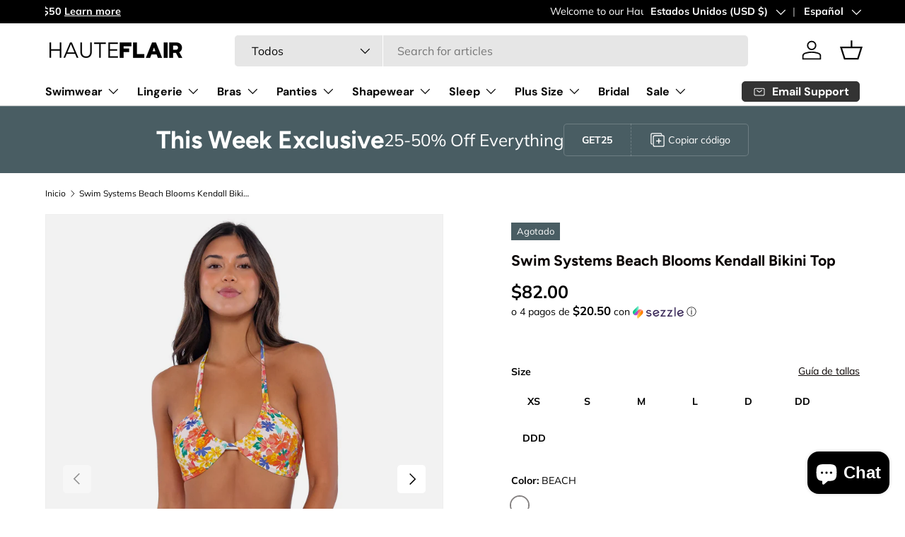

--- FILE ---
content_type: text/html; charset=utf-8
request_url: https://hauteflair.com/es/products/swim-systems-beach-t572-kendall-n152023
body_size: 62665
content:
<!doctype html>
<html class="no-js" lang="es" dir="ltr">
<head><meta charset="utf-8">
<meta name="viewport" content="width=device-width,initial-scale=1">
<title>Swim Systems Beach Blooms Kendall Bikini Top &ndash; HauteFlair</title><link rel="canonical" href="https://hauteflair.com/es/products/swim-systems-beach-t572-kendall-n152023"><meta name="description" content="Kendall has multiple ways to wear. She can be worn as a scoop neck or crossed in the front. She has a soft back bow for perfect adjustability and also has removable cups and adjustable shirring. Multi-Wear Triangle: Stay on-trend with Kendall’s flattering wear options. Moderate Coverage: Supports your bust and look gre"><meta property="og:site_name" content="HauteFlair">
<meta property="og:url" content="https://hauteflair.com/es/products/swim-systems-beach-t572-kendall-n152023">
<meta property="og:title" content="Swim Systems Beach Blooms Kendall Bikini Top">
<meta property="og:type" content="product">
<meta property="og:description" content="Kendall has multiple ways to wear. She can be worn as a scoop neck or crossed in the front. She has a soft back bow for perfect adjustability and also has removable cups and adjustable shirring. Multi-Wear Triangle: Stay on-trend with Kendall’s flattering wear options. Moderate Coverage: Supports your bust and look gre"><meta property="og:image" content="http://hauteflair.com/cdn/shop/files/t572-beach-b310-beach-bikini-full-front-wear00-51_32a9442f-398c-403f-b1f3-8613b7d59dd0.jpg?crop=center&height=1200&v=1717196429&width=1200">
  <meta property="og:image:secure_url" content="https://hauteflair.com/cdn/shop/files/t572-beach-b310-beach-bikini-full-front-wear00-51_32a9442f-398c-403f-b1f3-8613b7d59dd0.jpg?crop=center&height=1200&v=1717196429&width=1200">
  <meta property="og:image:width" content="1200">
  <meta property="og:image:height" content="1800"><meta property="og:price:amount" content="82.00">
  <meta property="og:price:currency" content="USD"><meta name="twitter:card" content="summary_large_image">
<meta name="twitter:title" content="Swim Systems Beach Blooms Kendall Bikini Top">
<meta name="twitter:description" content="Kendall has multiple ways to wear. She can be worn as a scoop neck or crossed in the front. She has a soft back bow for perfect adjustability and also has removable cups and adjustable shirring. Multi-Wear Triangle: Stay on-trend with Kendall’s flattering wear options. Moderate Coverage: Supports your bust and look gre">
<link rel="preload" href="//hauteflair.com/cdn/shop/t/159/assets/main.css?v=39030617625032399421765513633" as="style">
  <link rel="stylesheet" href="//hauteflair.com/cdn/shop/t/159/assets/custom.css?v=94801140786417858421765513633"><style data-shopify>
@font-face {
  font-family: Muli;
  font-weight: 400;
  font-style: normal;
  font-display: swap;
  src: url("//hauteflair.com/cdn/fonts/muli/muli_n4.e949947cfff05efcc994b2e2db40359a04fa9a92.woff2") format("woff2"),
       url("//hauteflair.com/cdn/fonts/muli/muli_n4.35355e4a0c27c9bc94d9af3f9bcb586d8229277a.woff") format("woff");
}
@font-face {
  font-family: Muli;
  font-weight: 700;
  font-style: normal;
  font-display: swap;
  src: url("//hauteflair.com/cdn/fonts/muli/muli_n7.c8c44d0404947d89610714223e630c4cbe005587.woff2") format("woff2"),
       url("//hauteflair.com/cdn/fonts/muli/muli_n7.4cbcffea6175d46b4d67e9408244a5b38c2ac568.woff") format("woff");
}
@font-face {
  font-family: Muli;
  font-weight: 400;
  font-style: italic;
  font-display: swap;
  src: url("//hauteflair.com/cdn/fonts/muli/muli_i4.c0a1ea800bab5884ab82e4eb25a6bd25121bd08c.woff2") format("woff2"),
       url("//hauteflair.com/cdn/fonts/muli/muli_i4.a6c39b1b31d876de7f99b3646461aa87120de6ed.woff") format("woff");
}
@font-face {
  font-family: Muli;
  font-weight: 700;
  font-style: italic;
  font-display: swap;
  src: url("//hauteflair.com/cdn/fonts/muli/muli_i7.34eedbf231efa20bd065d55f6f71485730632c7b.woff2") format("woff2"),
       url("//hauteflair.com/cdn/fonts/muli/muli_i7.2b4df846821493e68344d0b0212997d071bf38b7.woff") format("woff");
}
@font-face {
  font-family: Figtree;
  font-weight: 700;
  font-style: normal;
  font-display: swap;
  src: url("//hauteflair.com/cdn/fonts/figtree/figtree_n7.2fd9bfe01586148e644724096c9d75e8c7a90e55.woff2") format("woff2"),
       url("//hauteflair.com/cdn/fonts/figtree/figtree_n7.ea05de92d862f9594794ab281c4c3a67501ef5fc.woff") format("woff");
}
@font-face {
  font-family: "DM Sans";
  font-weight: 700;
  font-style: normal;
  font-display: swap;
  src: url("//hauteflair.com/cdn/fonts/dm_sans/dmsans_n7.97e21d81502002291ea1de8aefb79170c6946ce5.woff2") format("woff2"),
       url("//hauteflair.com/cdn/fonts/dm_sans/dmsans_n7.af5c214f5116410ca1d53a2090665620e78e2e1b.woff") format("woff");
}
:root {
      --bg-color: 255 255 255 / 1.0;
      --bg-color-og: 255 255 255 / 1.0;
      --heading-color: 9 3 2;
      --text-color: 9 3 2;
      --text-color-og: 9 3 2;
      --scrollbar-color: 9 3 2;
      --link-color: 9 3 2;
      --link-color-og: 9 3 2;
      --star-color: 103 170 249;--swatch-border-color-default: 206 205 204;
        --swatch-border-color-active: 132 129 129;
        --swatch-card-size: 24px;
        --swatch-variant-picker-size: 24px;--color-scheme-1-bg: 242 242 242 / 1.0;
      --color-scheme-1-grad: linear-gradient(180deg, rgba(244, 244, 244, 1), rgba(244, 244, 244, 1) 100%);
      --color-scheme-1-heading: 9 3 2;
      --color-scheme-1-text: 9 3 2;
      --color-scheme-1-btn-bg: 9 3 2;
      --color-scheme-1-btn-text: 255 255 255;
      --color-scheme-1-btn-bg-hover: 54 48 47;--color-scheme-2-bg: 73 93 99 / 1.0;
      --color-scheme-2-grad: ;
      --color-scheme-2-heading: 255 255 255;
      --color-scheme-2-text: 255 255 255;
      --color-scheme-2-btn-bg: 255 255 255;
      --color-scheme-2-btn-text: 9 3 2;
      --color-scheme-2-btn-bg-hover: 226 225 225;--color-scheme-3-bg: 250 200 205 / 1.0;
      --color-scheme-3-grad: ;
      --color-scheme-3-heading: 9 3 2;
      --color-scheme-3-text: 9 3 2;
      --color-scheme-3-btn-bg: 9 3 2;
      --color-scheme-3-btn-text: 255 255 255;
      --color-scheme-3-btn-bg-hover: 54 48 47;

      --drawer-bg-color: 255 255 255 / 1.0;
      --drawer-text-color: 9 3 2;

      --panel-bg-color: 242 242 242 / 1.0;
      --panel-heading-color: 9 3 2;
      --panel-text-color: 9 3 2;

      --in-stock-text-color: 44 126 63;
      --low-stock-text-color: 210 134 26;
      --very-low-stock-text-color: 180 12 28;
      --no-stock-text-color: 119 119 119;
      --no-stock-backordered-text-color: 119 119 119;

      --error-bg-color: 252 237 238;
      --error-text-color: 180 12 28;
      --success-bg-color: 232 246 234;
      --success-text-color: 44 126 63;
      --info-bg-color: 228 237 250;
      --info-text-color: 26 102 210;

      --heading-font-family: Figtree, sans-serif;
      --heading-font-style: normal;
      --heading-font-weight: 700;
      --heading-scale-start: 2;

      --navigation-font-family: "DM Sans", sans-serif;
      --navigation-font-style: normal;
      --navigation-font-weight: 700;--heading-text-transform: none;
--subheading-text-transform: none;
      --body-font-family: Muli, sans-serif;
      --body-font-style: normal;
      --body-font-weight: 400;
      --body-font-size: 16;

      --section-gap: 64;
      --heading-gap: calc(8 * var(--space-unit));--grid-column-gap: 20px;--btn-bg-color: 9 3 2;
      --btn-bg-hover-color: 54 48 47;
      --btn-text-color: 255 255 255;
      --btn-bg-color-og: 9 3 2;
      --btn-text-color-og: 255 255 255;
      --btn-alt-bg-color: 255 255 255;
      --btn-alt-bg-alpha: 1.0;
      --btn-alt-text-color: 9 3 2;
      --btn-border-width: 1px;
      --btn-padding-y: 12px;

      
      --btn-border-radius: 5px;
      

      --btn-lg-border-radius: 50%;
      --btn-icon-border-radius: 50%;
      --input-with-btn-inner-radius: var(--btn-border-radius);

      --input-bg-color: 255 255 255 / 1.0;
      --input-text-color: 9 3 2;
      --input-border-width: 1px;
      --input-border-radius: 4px;
      --textarea-border-radius: 4px;
      --input-border-radius: 5px;
      --input-bg-color-diff-3: #f7f7f7;
      --input-bg-color-diff-6: #f0f0f0;

      --modal-border-radius: 4px;
      --modal-overlay-color: 0 0 0;
      --modal-overlay-opacity: 0.4;
      --drawer-border-radius: 4px;
      --overlay-border-radius: 4px;

      --custom-label-bg-color: 35 2 46;
      --custom-label-text-color: 255 255 255;--sale-label-bg-color: 247 23 53;
      --sale-label-text-color: 255 255 255;--sold-out-label-bg-color: 73 93 99;
      --sold-out-label-text-color: 255 255 255;--new-label-bg-color: 250 200 205;
      --new-label-text-color: 9 3 2;--preorder-label-bg-color: 103 170 249;
      --preorder-label-text-color: 255 255 255;

      --collection-label-color: 0 126 18;

      --page-width: 1590px;
      --gutter-sm: 20px;
      --gutter-md: 32px;
      --gutter-lg: 64px;

      --payment-terms-bg-color: #ffffff;

      --coll-card-bg-color: #f7f7f7;
      --coll-card-border-color: rgba(0,0,0,0);

      --card-highlight-bg-color: #F9F9F9;
      --card-highlight-text-color: 85 85 85;
      --card-highlight-border-color: #E1E1E1;--blend-bg-color: #f2f2f2;
        
          --aos-animate-duration: 0.6s;
        

        
          --aos-min-width: 0;
        
      

      --reading-width: 48em;
    }

    @media (max-width: 769px) {
      :root {
        --reading-width: 36em;
      }
    }
  </style><link rel="stylesheet" href="//hauteflair.com/cdn/shop/t/159/assets/main.css?v=39030617625032399421765513633">
  <script src="//hauteflair.com/cdn/shop/t/159/assets/main.js?v=76476094356780495751765513633" defer="defer"></script><link rel="preload" href="//hauteflair.com/cdn/fonts/muli/muli_n4.e949947cfff05efcc994b2e2db40359a04fa9a92.woff2" as="font" type="font/woff2" crossorigin fetchpriority="high"><link rel="preload" href="//hauteflair.com/cdn/fonts/figtree/figtree_n7.2fd9bfe01586148e644724096c9d75e8c7a90e55.woff2" as="font" type="font/woff2" crossorigin fetchpriority="high"><script>window.performance && window.performance.mark && window.performance.mark('shopify.content_for_header.start');</script><meta name="google-site-verification" content="mjyFdNVS4vPjQxGvIhCIKw1hJ_ySznfWVZBje9tOydY">
<meta name="google-site-verification" content="mjyFdNVS4vPjQxGvIhCIKw1hJ_ySznfWVZBje9tOydY">
<meta name="facebook-domain-verification" content="4yqnpv1xgc8m0zjg7eccxouwzn6j49">
<meta id="shopify-digital-wallet" name="shopify-digital-wallet" content="/7357163/digital_wallets/dialog">
<meta name="shopify-checkout-api-token" content="be3e430f64fe19ad9a4bf4a1bc790995">
<meta id="in-context-paypal-metadata" data-shop-id="7357163" data-venmo-supported="true" data-environment="production" data-locale="es_ES" data-paypal-v4="true" data-currency="USD">
<link rel="alternate" hreflang="x-default" href="https://hauteflair.com/products/swim-systems-beach-t572-kendall-n152023">
<link rel="alternate" hreflang="de" href="https://hauteflair.com/de/products/swim-systems-beach-t572-kendall-n152023">
<link rel="alternate" hreflang="es" href="https://hauteflair.com/es/products/swim-systems-beach-t572-kendall-n152023">
<link rel="alternate" hreflang="fr" href="https://hauteflair.com/fr/products/swim-systems-beach-t572-kendall-n152023">
<link rel="alternate" hreflang="it" href="https://hauteflair.com/it/products/swim-systems-beach-t572-kendall-n152023">
<link rel="alternate" type="application/json+oembed" href="https://hauteflair.com/es/products/swim-systems-beach-t572-kendall-n152023.oembed">
<script async="async" src="/checkouts/internal/preloads.js?locale=es-US"></script>
<link rel="preconnect" href="https://shop.app" crossorigin="anonymous">
<script async="async" src="https://shop.app/checkouts/internal/preloads.js?locale=es-US&shop_id=7357163" crossorigin="anonymous"></script>
<script id="apple-pay-shop-capabilities" type="application/json">{"shopId":7357163,"countryCode":"US","currencyCode":"USD","merchantCapabilities":["supports3DS"],"merchantId":"gid:\/\/shopify\/Shop\/7357163","merchantName":"HauteFlair","requiredBillingContactFields":["postalAddress","email","phone"],"requiredShippingContactFields":["postalAddress","email","phone"],"shippingType":"shipping","supportedNetworks":["visa","masterCard","amex","discover","elo","jcb"],"total":{"type":"pending","label":"HauteFlair","amount":"1.00"},"shopifyPaymentsEnabled":true,"supportsSubscriptions":true}</script>
<script id="shopify-features" type="application/json">{"accessToken":"be3e430f64fe19ad9a4bf4a1bc790995","betas":["rich-media-storefront-analytics"],"domain":"hauteflair.com","predictiveSearch":true,"shopId":7357163,"locale":"es"}</script>
<script>var Shopify = Shopify || {};
Shopify.shop = "ibeelo.myshopify.com";
Shopify.locale = "es";
Shopify.currency = {"active":"USD","rate":"1.0"};
Shopify.country = "US";
Shopify.theme = {"name":"Before Rich Texts at the top -  Enterprise ...","id":128468779054,"schema_name":"Enterprise","schema_version":"1.6.1","theme_store_id":1657,"role":"main"};
Shopify.theme.handle = "null";
Shopify.theme.style = {"id":null,"handle":null};
Shopify.cdnHost = "hauteflair.com/cdn";
Shopify.routes = Shopify.routes || {};
Shopify.routes.root = "/es/";</script>
<script type="module">!function(o){(o.Shopify=o.Shopify||{}).modules=!0}(window);</script>
<script>!function(o){function n(){var o=[];function n(){o.push(Array.prototype.slice.apply(arguments))}return n.q=o,n}var t=o.Shopify=o.Shopify||{};t.loadFeatures=n(),t.autoloadFeatures=n()}(window);</script>
<script>
  window.ShopifyPay = window.ShopifyPay || {};
  window.ShopifyPay.apiHost = "shop.app\/pay";
  window.ShopifyPay.redirectState = null;
</script>
<script id="shop-js-analytics" type="application/json">{"pageType":"product"}</script>
<script defer="defer" async type="module" src="//hauteflair.com/cdn/shopifycloud/shop-js/modules/v2/client.init-shop-cart-sync_BohVdKDy.es.esm.js"></script>
<script defer="defer" async type="module" src="//hauteflair.com/cdn/shopifycloud/shop-js/modules/v2/chunk.common_SP2Dd4J3.esm.js"></script>
<script type="module">
  await import("//hauteflair.com/cdn/shopifycloud/shop-js/modules/v2/client.init-shop-cart-sync_BohVdKDy.es.esm.js");
await import("//hauteflair.com/cdn/shopifycloud/shop-js/modules/v2/chunk.common_SP2Dd4J3.esm.js");

  window.Shopify.SignInWithShop?.initShopCartSync?.({"fedCMEnabled":true,"windoidEnabled":true});

</script>
<script defer="defer" async type="module" src="//hauteflair.com/cdn/shopifycloud/shop-js/modules/v2/client.payment-terms_CZkIGNFf.es.esm.js"></script>
<script defer="defer" async type="module" src="//hauteflair.com/cdn/shopifycloud/shop-js/modules/v2/chunk.common_SP2Dd4J3.esm.js"></script>
<script defer="defer" async type="module" src="//hauteflair.com/cdn/shopifycloud/shop-js/modules/v2/chunk.modal_B_RaUjbl.esm.js"></script>
<script type="module">
  await import("//hauteflair.com/cdn/shopifycloud/shop-js/modules/v2/client.payment-terms_CZkIGNFf.es.esm.js");
await import("//hauteflair.com/cdn/shopifycloud/shop-js/modules/v2/chunk.common_SP2Dd4J3.esm.js");
await import("//hauteflair.com/cdn/shopifycloud/shop-js/modules/v2/chunk.modal_B_RaUjbl.esm.js");

  
</script>
<script>
  window.Shopify = window.Shopify || {};
  if (!window.Shopify.featureAssets) window.Shopify.featureAssets = {};
  window.Shopify.featureAssets['shop-js'] = {"shop-cart-sync":["modules/v2/client.shop-cart-sync_DBvmA8A8.es.esm.js","modules/v2/chunk.common_SP2Dd4J3.esm.js"],"init-fed-cm":["modules/v2/client.init-fed-cm_QBy1ENRM.es.esm.js","modules/v2/chunk.common_SP2Dd4J3.esm.js"],"shop-button":["modules/v2/client.shop-button_xWhTL4sy.es.esm.js","modules/v2/chunk.common_SP2Dd4J3.esm.js"],"init-shop-cart-sync":["modules/v2/client.init-shop-cart-sync_BohVdKDy.es.esm.js","modules/v2/chunk.common_SP2Dd4J3.esm.js"],"init-shop-email-lookup-coordinator":["modules/v2/client.init-shop-email-lookup-coordinator_B_CX6lJm.es.esm.js","modules/v2/chunk.common_SP2Dd4J3.esm.js"],"init-windoid":["modules/v2/client.init-windoid_CoyE4j4h.es.esm.js","modules/v2/chunk.common_SP2Dd4J3.esm.js"],"pay-button":["modules/v2/client.pay-button_Dufzr0kt.es.esm.js","modules/v2/chunk.common_SP2Dd4J3.esm.js"],"shop-toast-manager":["modules/v2/client.shop-toast-manager_Cd6LuKXg.es.esm.js","modules/v2/chunk.common_SP2Dd4J3.esm.js"],"shop-cash-offers":["modules/v2/client.shop-cash-offers_DxMwKqBj.es.esm.js","modules/v2/chunk.common_SP2Dd4J3.esm.js","modules/v2/chunk.modal_B_RaUjbl.esm.js"],"shop-login-button":["modules/v2/client.shop-login-button_CCZ7lDEB.es.esm.js","modules/v2/chunk.common_SP2Dd4J3.esm.js","modules/v2/chunk.modal_B_RaUjbl.esm.js"],"avatar":["modules/v2/client.avatar_BTnouDA3.es.esm.js"],"init-shop-for-new-customer-accounts":["modules/v2/client.init-shop-for-new-customer-accounts_DnkryHe7.es.esm.js","modules/v2/client.shop-login-button_CCZ7lDEB.es.esm.js","modules/v2/chunk.common_SP2Dd4J3.esm.js","modules/v2/chunk.modal_B_RaUjbl.esm.js"],"init-customer-accounts-sign-up":["modules/v2/client.init-customer-accounts-sign-up_CHh-C8ED.es.esm.js","modules/v2/client.shop-login-button_CCZ7lDEB.es.esm.js","modules/v2/chunk.common_SP2Dd4J3.esm.js","modules/v2/chunk.modal_B_RaUjbl.esm.js"],"init-customer-accounts":["modules/v2/client.init-customer-accounts_CZLL_sxP.es.esm.js","modules/v2/client.shop-login-button_CCZ7lDEB.es.esm.js","modules/v2/chunk.common_SP2Dd4J3.esm.js","modules/v2/chunk.modal_B_RaUjbl.esm.js"],"shop-follow-button":["modules/v2/client.shop-follow-button_O5aFKBqG.es.esm.js","modules/v2/chunk.common_SP2Dd4J3.esm.js","modules/v2/chunk.modal_B_RaUjbl.esm.js"],"checkout-modal":["modules/v2/client.checkout-modal_azoecU4h.es.esm.js","modules/v2/chunk.common_SP2Dd4J3.esm.js","modules/v2/chunk.modal_B_RaUjbl.esm.js"],"lead-capture":["modules/v2/client.lead-capture_CLGK-CM6.es.esm.js","modules/v2/chunk.common_SP2Dd4J3.esm.js","modules/v2/chunk.modal_B_RaUjbl.esm.js"],"shop-login":["modules/v2/client.shop-login_CdTAdiB7.es.esm.js","modules/v2/chunk.common_SP2Dd4J3.esm.js","modules/v2/chunk.modal_B_RaUjbl.esm.js"],"payment-terms":["modules/v2/client.payment-terms_CZkIGNFf.es.esm.js","modules/v2/chunk.common_SP2Dd4J3.esm.js","modules/v2/chunk.modal_B_RaUjbl.esm.js"]};
</script>
<script>(function() {
  var isLoaded = false;
  function asyncLoad() {
    if (isLoaded) return;
    isLoaded = true;
    var urls = ["https:\/\/intg.snapchat.com\/shopify\/shopify-scevent-init.js?id=534c5a52-efa3-4aef-b889-7da77bb13e63\u0026shop=ibeelo.myshopify.com","https:\/\/id-shop.govx.com\/app\/ibeelo.myshopify.com\/govx.js?shop=ibeelo.myshopify.com"];
    for (var i = 0; i < urls.length; i++) {
      var s = document.createElement('script');
      s.type = 'text/javascript';
      s.async = true;
      s.src = urls[i];
      var x = document.getElementsByTagName('script')[0];
      x.parentNode.insertBefore(s, x);
    }
  };
  if(window.attachEvent) {
    window.attachEvent('onload', asyncLoad);
  } else {
    window.addEventListener('load', asyncLoad, false);
  }
})();</script>
<script id="__st">var __st={"a":7357163,"offset":-18000,"reqid":"40f773e4-dc48-495c-a789-b8f02e1f5fed-1765831343","pageurl":"hauteflair.com\/es\/products\/swim-systems-beach-t572-kendall-n152023","u":"459c9c86d572","p":"product","rtyp":"product","rid":7042451931182};</script>
<script>window.ShopifyPaypalV4VisibilityTracking = true;</script>
<script id="captcha-bootstrap">!function(){'use strict';const t='contact',e='account',n='new_comment',o=[[t,t],['blogs',n],['comments',n],[t,'customer']],c=[[e,'customer_login'],[e,'guest_login'],[e,'recover_customer_password'],[e,'create_customer']],r=t=>t.map((([t,e])=>`form[action*='/${t}']:not([data-nocaptcha='true']) input[name='form_type'][value='${e}']`)).join(','),a=t=>()=>t?[...document.querySelectorAll(t)].map((t=>t.form)):[];function s(){const t=[...o],e=r(t);return a(e)}const i='password',u='form_key',d=['recaptcha-v3-token','g-recaptcha-response','h-captcha-response',i],f=()=>{try{return window.sessionStorage}catch{return}},m='__shopify_v',_=t=>t.elements[u];function p(t,e,n=!1){try{const o=window.sessionStorage,c=JSON.parse(o.getItem(e)),{data:r}=function(t){const{data:e,action:n}=t;return t[m]||n?{data:e,action:n}:{data:t,action:n}}(c);for(const[e,n]of Object.entries(r))t.elements[e]&&(t.elements[e].value=n);n&&o.removeItem(e)}catch(o){console.error('form repopulation failed',{error:o})}}const l='form_type',E='cptcha';function T(t){t.dataset[E]=!0}const w=window,h=w.document,L='Shopify',v='ce_forms',y='captcha';let A=!1;((t,e)=>{const n=(g='f06e6c50-85a8-45c8-87d0-21a2b65856fe',I='https://cdn.shopify.com/shopifycloud/storefront-forms-hcaptcha/ce_storefront_forms_captcha_hcaptcha.v1.5.2.iife.js',D={infoText:'Protegido por hCaptcha',privacyText:'Privacidad',termsText:'Términos'},(t,e,n)=>{const o=w[L][v],c=o.bindForm;if(c)return c(t,g,e,D).then(n);var r;o.q.push([[t,g,e,D],n]),r=I,A||(h.body.append(Object.assign(h.createElement('script'),{id:'captcha-provider',async:!0,src:r})),A=!0)});var g,I,D;w[L]=w[L]||{},w[L][v]=w[L][v]||{},w[L][v].q=[],w[L][y]=w[L][y]||{},w[L][y].protect=function(t,e){n(t,void 0,e),T(t)},Object.freeze(w[L][y]),function(t,e,n,w,h,L){const[v,y,A,g]=function(t,e,n){const i=e?o:[],u=t?c:[],d=[...i,...u],f=r(d),m=r(i),_=r(d.filter((([t,e])=>n.includes(e))));return[a(f),a(m),a(_),s()]}(w,h,L),I=t=>{const e=t.target;return e instanceof HTMLFormElement?e:e&&e.form},D=t=>v().includes(t);t.addEventListener('submit',(t=>{const e=I(t);if(!e)return;const n=D(e)&&!e.dataset.hcaptchaBound&&!e.dataset.recaptchaBound,o=_(e),c=g().includes(e)&&(!o||!o.value);(n||c)&&t.preventDefault(),c&&!n&&(function(t){try{if(!f())return;!function(t){const e=f();if(!e)return;const n=_(t);if(!n)return;const o=n.value;o&&e.removeItem(o)}(t);const e=Array.from(Array(32),(()=>Math.random().toString(36)[2])).join('');!function(t,e){_(t)||t.append(Object.assign(document.createElement('input'),{type:'hidden',name:u})),t.elements[u].value=e}(t,e),function(t,e){const n=f();if(!n)return;const o=[...t.querySelectorAll(`input[type='${i}']`)].map((({name:t})=>t)),c=[...d,...o],r={};for(const[a,s]of new FormData(t).entries())c.includes(a)||(r[a]=s);n.setItem(e,JSON.stringify({[m]:1,action:t.action,data:r}))}(t,e)}catch(e){console.error('failed to persist form',e)}}(e),e.submit())}));const S=(t,e)=>{t&&!t.dataset[E]&&(n(t,e.some((e=>e===t))),T(t))};for(const o of['focusin','change'])t.addEventListener(o,(t=>{const e=I(t);D(e)&&S(e,y())}));const B=e.get('form_key'),M=e.get(l),P=B&&M;t.addEventListener('DOMContentLoaded',(()=>{const t=y();if(P)for(const e of t)e.elements[l].value===M&&p(e,B);[...new Set([...A(),...v().filter((t=>'true'===t.dataset.shopifyCaptcha))])].forEach((e=>S(e,t)))}))}(h,new URLSearchParams(w.location.search),n,t,e,['guest_login'])})(!0,!0)}();</script>
<script integrity="sha256-52AcMU7V7pcBOXWImdc/TAGTFKeNjmkeM1Pvks/DTgc=" data-source-attribution="shopify.loadfeatures" defer="defer" src="//hauteflair.com/cdn/shopifycloud/storefront/assets/storefront/load_feature-81c60534.js" crossorigin="anonymous"></script>
<script crossorigin="anonymous" defer="defer" src="//hauteflair.com/cdn/shopifycloud/storefront/assets/shopify_pay/storefront-65b4c6d7.js?v=20250812"></script>
<script data-source-attribution="shopify.dynamic_checkout.dynamic.init">var Shopify=Shopify||{};Shopify.PaymentButton=Shopify.PaymentButton||{isStorefrontPortableWallets:!0,init:function(){window.Shopify.PaymentButton.init=function(){};var t=document.createElement("script");t.src="https://hauteflair.com/cdn/shopifycloud/portable-wallets/latest/portable-wallets.es.js",t.type="module",document.head.appendChild(t)}};
</script>
<script data-source-attribution="shopify.dynamic_checkout.buyer_consent">
  function portableWalletsHideBuyerConsent(e){var t=document.getElementById("shopify-buyer-consent"),n=document.getElementById("shopify-subscription-policy-button");t&&n&&(t.classList.add("hidden"),t.setAttribute("aria-hidden","true"),n.removeEventListener("click",e))}function portableWalletsShowBuyerConsent(e){var t=document.getElementById("shopify-buyer-consent"),n=document.getElementById("shopify-subscription-policy-button");t&&n&&(t.classList.remove("hidden"),t.removeAttribute("aria-hidden"),n.addEventListener("click",e))}window.Shopify?.PaymentButton&&(window.Shopify.PaymentButton.hideBuyerConsent=portableWalletsHideBuyerConsent,window.Shopify.PaymentButton.showBuyerConsent=portableWalletsShowBuyerConsent);
</script>
<script>
  function portableWalletsCleanup(e){e&&e.src&&console.error("Failed to load portable wallets script "+e.src);var t=document.querySelectorAll("shopify-accelerated-checkout .shopify-payment-button__skeleton, shopify-accelerated-checkout-cart .wallet-cart-button__skeleton"),e=document.getElementById("shopify-buyer-consent");for(let e=0;e<t.length;e++)t[e].remove();e&&e.remove()}function portableWalletsNotLoadedAsModule(e){e instanceof ErrorEvent&&"string"==typeof e.message&&e.message.includes("import.meta")&&"string"==typeof e.filename&&e.filename.includes("portable-wallets")&&(window.removeEventListener("error",portableWalletsNotLoadedAsModule),window.Shopify.PaymentButton.failedToLoad=e,"loading"===document.readyState?document.addEventListener("DOMContentLoaded",window.Shopify.PaymentButton.init):window.Shopify.PaymentButton.init())}window.addEventListener("error",portableWalletsNotLoadedAsModule);
</script>

<script type="module" src="https://hauteflair.com/cdn/shopifycloud/portable-wallets/latest/portable-wallets.es.js" onError="portableWalletsCleanup(this)" crossorigin="anonymous"></script>
<script nomodule>
  document.addEventListener("DOMContentLoaded", portableWalletsCleanup);
</script>

<link id="shopify-accelerated-checkout-styles" rel="stylesheet" media="screen" href="https://hauteflair.com/cdn/shopifycloud/portable-wallets/latest/accelerated-checkout-backwards-compat.css" crossorigin="anonymous">
<style id="shopify-accelerated-checkout-cart">
        #shopify-buyer-consent {
  margin-top: 1em;
  display: inline-block;
  width: 100%;
}

#shopify-buyer-consent.hidden {
  display: none;
}

#shopify-subscription-policy-button {
  background: none;
  border: none;
  padding: 0;
  text-decoration: underline;
  font-size: inherit;
  cursor: pointer;
}

#shopify-subscription-policy-button::before {
  box-shadow: none;
}

      </style>
<script id="sections-script" data-sections="header,footer" defer="defer" src="//hauteflair.com/cdn/shop/t/159/compiled_assets/scripts.js?45235"></script>
<script>window.performance && window.performance.mark && window.performance.mark('shopify.content_for_header.end');</script>
<script src="//hauteflair.com/cdn/shop/t/159/assets/blur-messages.js?v=98620774460636405321765513633" defer="defer"></script>
    <script src="//hauteflair.com/cdn/shop/t/159/assets/animate-on-scroll.js?v=15249566486942820451765513633" defer="defer"></script>
    <link rel="stylesheet" href="//hauteflair.com/cdn/shop/t/159/assets/animate-on-scroll.css?v=116194678796051782541765513633">
  

  <script>document.documentElement.className = document.documentElement.className.replace('no-js', 'js');</script><!-- CC Custom Head Start --><!-- CC Custom Head End --><!-- BEGIN app block: shopify://apps/schema-plus-for-seo/blocks/schemaplus_app_embed/0199c405-aef8-7230-87a6-aacc5fab62ed --><script src="https://cdn.shopify.com/extensions/019b0cfa-a56e-71e1-8fc1-02f005fc7acc/schemaplus-schemafiles-54/assets/loader.min.js" async></script><!-- BEGIN app snippet: products --><script type="application/ld+json" class="schemaplus-schema">[ { "@context": "http://schema.org",  "@type": "ProductGroup",  "@id": "https://hauteflair.com/es/products/swim-systems-beach-t572-kendall-n152023#product_sp_schemaplus", "mainEntityOfPage": { "@type": "WebPage", "@id": "https://hauteflair.com/es/products/swim-systems-beach-t572-kendall-n152023#webpage_sp_schemaplus", "sdDatePublished": "2025-12-15T15:42-0500", "sdPublisher": { "@context": "http://schema.org", "@type": "Organization", "@id": "https://schemaplus.io", "name": "SchemaPlus App" } }, "additionalProperty": [  { "@type": "PropertyValue", "name" : "Tags", "value": [ "nada-hidden" ] }  ,{"@type": "PropertyValue", "name" : "Size", "value": [ "XS","S","M","L","D","DD","DDD" ] }  ,{"@type": "PropertyValue", "name" : "Color", "value": [ "BEACH" ] }  ,{"@type": "PropertyValue", "name" : "Style", "value": [ "T572" ] }  ],  "brand": { "@type": "Brand", "name": "Swim Systems",  "url": "https://hauteflair.com/es/collections/vendors?q=Swim%20Systems"  },  "category":"\"Brands,Swimwear\"", "color": "", "depth":"", "height":"", "itemCondition":"http://schema.org/NewCondition", "logo":"", "manufacturer":"", "material": "", "model":"0",  "hasVariant": [ { "@type" : "Product",  "name" : "XS \/ BEACH \/ T572",  "sku": "194387451057", "gtin12": "194387451057",  "mpn": "194387451057",  "image": "https://hauteflair.com/cdn/shop/files/t572-beach-b310-beach-bikini-full-front-wear00-51_32a9442f-398c-403f-b1f3-8613b7d59dd0.jpg?v=1717196429&width=1200",  "description": "Kendall has multiple ways to wear. She can be worn as a scoop neck or crossed in the front. She has a soft back bow for perfect adjustability and also has removable cups and adjustable shirring.\n\nMulti-Wear Triangle: Stay on-trend with Kendall’s flattering wear options.\n\nModerate Coverage: Supports your bust and look great, too.\n\nRemovable Cups: Don’t like the pads? Remove them for added comfort.\n\nAdjustable Shirring: Forgiving fabric makes for an amazing fit.\n\nBottom Sold Separately: You’re free to pair with any bottom—whatever suits you!\n\nFabric Content: 87% Nylon, 13% Spandex",  "brand": { "@type": "Brand", "name": "Swim Systems",  "url": "https://hauteflair.com/es/collections/vendors?q=Swim%20Systems"  }, "offers": { "@type": "Offer", "url": "https://hauteflair.com/es/products/swim-systems-beach-t572-kendall-n152023?variant=40915116425262", "@id": "40915116425262",  "inventoryLevel": { "@type": "QuantitativeValue", "value": "0" },  "availability": "http://schema.org/OutOfStock", "price" : 82.0, "priceSpecification": [ { "@type": "UnitPriceSpecification", "price": 82.0, "priceCurrency": "USD" }  ], "priceCurrency": "USD", "description": "USD-8200---82.00", "priceValidUntil": "2030-12-21",  "shippingDetails": [ { "@type":"OfferShippingDetails", "@id": "https://hauteflair.com/es/products/swim-systems-beach-t572-kendall-n152023#shippingPolicy_schemaplus_1" } ],  "hasMerchantReturnPolicy": [ { "@type": "MerchantReturnPolicy", "@id": "https://hauteflair.com/es/products/swim-systems-beach-t572-kendall-n152023#returnPolicy_schemaplus_1" } ],  "itemCondition":"http://schema.org/NewCondition", "seller": { "@type": "Organization", "name": "HauteFlair", "@id": "https://hauteflair.com#organization_sp_schemaplus" } }  },{ "@type" : "Product",  "name" : "S \/ BEACH \/ T572",  "sku": "194387451064", "gtin12": "194387451064",  "mpn": "194387451064",  "image": "https://hauteflair.com/cdn/shop/files/t572-beach-b310-beach-bikini-full-front-wear00-51_32a9442f-398c-403f-b1f3-8613b7d59dd0.jpg?v=1717196429&width=1200",  "description": "Kendall has multiple ways to wear. She can be worn as a scoop neck or crossed in the front. She has a soft back bow for perfect adjustability and also has removable cups and adjustable shirring.\n\nMulti-Wear Triangle: Stay on-trend with Kendall’s flattering wear options.\n\nModerate Coverage: Supports your bust and look great, too.\n\nRemovable Cups: Don’t like the pads? Remove them for added comfort.\n\nAdjustable Shirring: Forgiving fabric makes for an amazing fit.\n\nBottom Sold Separately: You’re free to pair with any bottom—whatever suits you!\n\nFabric Content: 87% Nylon, 13% Spandex",  "brand": { "@type": "Brand", "name": "Swim Systems",  "url": "https://hauteflair.com/es/collections/vendors?q=Swim%20Systems"  }, "offers": { "@type": "Offer", "url": "https://hauteflair.com/es/products/swim-systems-beach-t572-kendall-n152023?variant=40915116458030", "@id": "40915116458030",  "inventoryLevel": { "@type": "QuantitativeValue", "value": "0" },  "availability": "http://schema.org/OutOfStock", "price" : 82.0, "priceSpecification": [ { "@type": "UnitPriceSpecification", "price": 82.0, "priceCurrency": "USD" }  ], "priceCurrency": "USD", "description": "USD-8200---82.00", "priceValidUntil": "2030-12-21",  "shippingDetails": [ { "@type":"OfferShippingDetails", "@id": "https://hauteflair.com/es/products/swim-systems-beach-t572-kendall-n152023#shippingPolicy_schemaplus_1" } ],  "hasMerchantReturnPolicy": [ { "@type": "MerchantReturnPolicy", "@id": "https://hauteflair.com/es/products/swim-systems-beach-t572-kendall-n152023#returnPolicy_schemaplus_1" } ],  "itemCondition":"http://schema.org/NewCondition", "seller": { "@type": "Organization", "name": "HauteFlair", "@id": "https://hauteflair.com#organization_sp_schemaplus" } }  },{ "@type" : "Product",  "name" : "M \/ BEACH \/ T572",  "sku": "194387451071", "gtin12": "194387451071",  "mpn": "194387451071",  "image": "https://hauteflair.com/cdn/shop/files/t572-beach-b310-beach-bikini-full-front-wear00-51_32a9442f-398c-403f-b1f3-8613b7d59dd0.jpg?v=1717196429&width=1200",  "description": "Kendall has multiple ways to wear. She can be worn as a scoop neck or crossed in the front. She has a soft back bow for perfect adjustability and also has removable cups and adjustable shirring.\n\nMulti-Wear Triangle: Stay on-trend with Kendall’s flattering wear options.\n\nModerate Coverage: Supports your bust and look great, too.\n\nRemovable Cups: Don’t like the pads? Remove them for added comfort.\n\nAdjustable Shirring: Forgiving fabric makes for an amazing fit.\n\nBottom Sold Separately: You’re free to pair with any bottom—whatever suits you!\n\nFabric Content: 87% Nylon, 13% Spandex",  "brand": { "@type": "Brand", "name": "Swim Systems",  "url": "https://hauteflair.com/es/collections/vendors?q=Swim%20Systems"  }, "offers": { "@type": "Offer", "url": "https://hauteflair.com/es/products/swim-systems-beach-t572-kendall-n152023?variant=40915116523566", "@id": "40915116523566",  "inventoryLevel": { "@type": "QuantitativeValue", "value": "0" },  "availability": "http://schema.org/OutOfStock", "price" : 82.0, "priceSpecification": [ { "@type": "UnitPriceSpecification", "price": 82.0, "priceCurrency": "USD" }  ], "priceCurrency": "USD", "description": "USD-8200---82.00", "priceValidUntil": "2030-12-21",  "shippingDetails": [ { "@type":"OfferShippingDetails", "@id": "https://hauteflair.com/es/products/swim-systems-beach-t572-kendall-n152023#shippingPolicy_schemaplus_1" } ],  "hasMerchantReturnPolicy": [ { "@type": "MerchantReturnPolicy", "@id": "https://hauteflair.com/es/products/swim-systems-beach-t572-kendall-n152023#returnPolicy_schemaplus_1" } ],  "itemCondition":"http://schema.org/NewCondition", "seller": { "@type": "Organization", "name": "HauteFlair", "@id": "https://hauteflair.com#organization_sp_schemaplus" } }  },{ "@type" : "Product",  "name" : "L \/ BEACH \/ T572",  "sku": "194387451088", "gtin12": "194387451088",  "mpn": "194387451088",  "image": "https://hauteflair.com/cdn/shop/files/t572-beach-b310-beach-bikini-full-front-wear00-51_32a9442f-398c-403f-b1f3-8613b7d59dd0.jpg?v=1717196429&width=1200",  "description": "Kendall has multiple ways to wear. She can be worn as a scoop neck or crossed in the front. She has a soft back bow for perfect adjustability and also has removable cups and adjustable shirring.\n\nMulti-Wear Triangle: Stay on-trend with Kendall’s flattering wear options.\n\nModerate Coverage: Supports your bust and look great, too.\n\nRemovable Cups: Don’t like the pads? Remove them for added comfort.\n\nAdjustable Shirring: Forgiving fabric makes for an amazing fit.\n\nBottom Sold Separately: You’re free to pair with any bottom—whatever suits you!\n\nFabric Content: 87% Nylon, 13% Spandex",  "brand": { "@type": "Brand", "name": "Swim Systems",  "url": "https://hauteflair.com/es/collections/vendors?q=Swim%20Systems"  }, "offers": { "@type": "Offer", "url": "https://hauteflair.com/es/products/swim-systems-beach-t572-kendall-n152023?variant=40915116556334", "@id": "40915116556334",  "inventoryLevel": { "@type": "QuantitativeValue", "value": "0" },  "availability": "http://schema.org/OutOfStock", "price" : 82.0, "priceSpecification": [ { "@type": "UnitPriceSpecification", "price": 82.0, "priceCurrency": "USD" }  ], "priceCurrency": "USD", "description": "USD-8200---82.00", "priceValidUntil": "2030-12-21",  "shippingDetails": [ { "@type":"OfferShippingDetails", "@id": "https://hauteflair.com/es/products/swim-systems-beach-t572-kendall-n152023#shippingPolicy_schemaplus_1" } ],  "hasMerchantReturnPolicy": [ { "@type": "MerchantReturnPolicy", "@id": "https://hauteflair.com/es/products/swim-systems-beach-t572-kendall-n152023#returnPolicy_schemaplus_1" } ],  "itemCondition":"http://schema.org/NewCondition", "seller": { "@type": "Organization", "name": "HauteFlair", "@id": "https://hauteflair.com#organization_sp_schemaplus" } }  },{ "@type" : "Product",  "name" : "D \/ BEACH \/ T572",  "sku": "194387451095", "gtin12": "194387451095",  "mpn": "194387451095",  "image": "https://hauteflair.com/cdn/shop/files/t572-beach-b310-beach-bikini-full-front-wear00-51_32a9442f-398c-403f-b1f3-8613b7d59dd0.jpg?v=1717196429&width=1200",  "description": "Kendall has multiple ways to wear. She can be worn as a scoop neck or crossed in the front. She has a soft back bow for perfect adjustability and also has removable cups and adjustable shirring.\n\nMulti-Wear Triangle: Stay on-trend with Kendall’s flattering wear options.\n\nModerate Coverage: Supports your bust and look great, too.\n\nRemovable Cups: Don’t like the pads? Remove them for added comfort.\n\nAdjustable Shirring: Forgiving fabric makes for an amazing fit.\n\nBottom Sold Separately: You’re free to pair with any bottom—whatever suits you!\n\nFabric Content: 87% Nylon, 13% Spandex",  "brand": { "@type": "Brand", "name": "Swim Systems",  "url": "https://hauteflair.com/es/collections/vendors?q=Swim%20Systems"  }, "offers": { "@type": "Offer", "url": "https://hauteflair.com/es/products/swim-systems-beach-t572-kendall-n152023?variant=40915116589102", "@id": "40915116589102",  "inventoryLevel": { "@type": "QuantitativeValue", "value": "0" },  "availability": "http://schema.org/OutOfStock", "price" : 82.0, "priceSpecification": [ { "@type": "UnitPriceSpecification", "price": 82.0, "priceCurrency": "USD" }  ], "priceCurrency": "USD", "description": "USD-8200---82.00", "priceValidUntil": "2030-12-21",  "shippingDetails": [ { "@type":"OfferShippingDetails", "@id": "https://hauteflair.com/es/products/swim-systems-beach-t572-kendall-n152023#shippingPolicy_schemaplus_1" } ],  "hasMerchantReturnPolicy": [ { "@type": "MerchantReturnPolicy", "@id": "https://hauteflair.com/es/products/swim-systems-beach-t572-kendall-n152023#returnPolicy_schemaplus_1" } ],  "itemCondition":"http://schema.org/NewCondition", "seller": { "@type": "Organization", "name": "HauteFlair", "@id": "https://hauteflair.com#organization_sp_schemaplus" } }  },{ "@type" : "Product",  "name" : "DD \/ BEACH \/ T572",  "sku": "194387451101", "gtin12": "194387451101",  "mpn": "194387451101",  "image": "https://hauteflair.com/cdn/shop/files/t572-beach-b310-beach-bikini-full-front-wear00-51_32a9442f-398c-403f-b1f3-8613b7d59dd0.jpg?v=1717196429&width=1200",  "description": "Kendall has multiple ways to wear. She can be worn as a scoop neck or crossed in the front. She has a soft back bow for perfect adjustability and also has removable cups and adjustable shirring.\n\nMulti-Wear Triangle: Stay on-trend with Kendall’s flattering wear options.\n\nModerate Coverage: Supports your bust and look great, too.\n\nRemovable Cups: Don’t like the pads? Remove them for added comfort.\n\nAdjustable Shirring: Forgiving fabric makes for an amazing fit.\n\nBottom Sold Separately: You’re free to pair with any bottom—whatever suits you!\n\nFabric Content: 87% Nylon, 13% Spandex",  "brand": { "@type": "Brand", "name": "Swim Systems",  "url": "https://hauteflair.com/es/collections/vendors?q=Swim%20Systems"  }, "offers": { "@type": "Offer", "url": "https://hauteflair.com/es/products/swim-systems-beach-t572-kendall-n152023?variant=40915116621870", "@id": "40915116621870",  "inventoryLevel": { "@type": "QuantitativeValue", "value": "0" },  "availability": "http://schema.org/OutOfStock", "price" : 82.0, "priceSpecification": [ { "@type": "UnitPriceSpecification", "price": 82.0, "priceCurrency": "USD" }  ], "priceCurrency": "USD", "description": "USD-8200---82.00", "priceValidUntil": "2030-12-21",  "shippingDetails": [ { "@type":"OfferShippingDetails", "@id": "https://hauteflair.com/es/products/swim-systems-beach-t572-kendall-n152023#shippingPolicy_schemaplus_1" } ],  "hasMerchantReturnPolicy": [ { "@type": "MerchantReturnPolicy", "@id": "https://hauteflair.com/es/products/swim-systems-beach-t572-kendall-n152023#returnPolicy_schemaplus_1" } ],  "itemCondition":"http://schema.org/NewCondition", "seller": { "@type": "Organization", "name": "HauteFlair", "@id": "https://hauteflair.com#organization_sp_schemaplus" } }  },{ "@type" : "Product",  "name" : "DDD \/ BEACH \/ T572",  "sku": "194387451118", "gtin12": "194387451118",  "mpn": "194387451118",  "image": "https://hauteflair.com/cdn/shop/files/t572-beach-b310-beach-bikini-full-front-wear00-51_32a9442f-398c-403f-b1f3-8613b7d59dd0.jpg?v=1717196429&width=1200",  "description": "Kendall has multiple ways to wear. She can be worn as a scoop neck or crossed in the front. She has a soft back bow for perfect adjustability and also has removable cups and adjustable shirring.\n\nMulti-Wear Triangle: Stay on-trend with Kendall’s flattering wear options.\n\nModerate Coverage: Supports your bust and look great, too.\n\nRemovable Cups: Don’t like the pads? Remove them for added comfort.\n\nAdjustable Shirring: Forgiving fabric makes for an amazing fit.\n\nBottom Sold Separately: You’re free to pair with any bottom—whatever suits you!\n\nFabric Content: 87% Nylon, 13% Spandex",  "brand": { "@type": "Brand", "name": "Swim Systems",  "url": "https://hauteflair.com/es/collections/vendors?q=Swim%20Systems"  }, "offers": { "@type": "Offer", "url": "https://hauteflair.com/es/products/swim-systems-beach-t572-kendall-n152023?variant=40915116654638", "@id": "40915116654638",  "inventoryLevel": { "@type": "QuantitativeValue", "value": "0" },  "availability": "http://schema.org/OutOfStock", "price" : 82.0, "priceSpecification": [ { "@type": "UnitPriceSpecification", "price": 82.0, "priceCurrency": "USD" }  ], "priceCurrency": "USD", "description": "USD-8200---82.00", "priceValidUntil": "2030-12-21",  "shippingDetails": [ { "@type":"OfferShippingDetails", "@id": "https://hauteflair.com/es/products/swim-systems-beach-t572-kendall-n152023#shippingPolicy_schemaplus_1" } ],  "hasMerchantReturnPolicy": [ { "@type": "MerchantReturnPolicy", "@id": "https://hauteflair.com/es/products/swim-systems-beach-t572-kendall-n152023#returnPolicy_schemaplus_1" } ],  "itemCondition":"http://schema.org/NewCondition", "seller": { "@type": "Organization", "name": "HauteFlair", "@id": "https://hauteflair.com#organization_sp_schemaplus" } }  } ],  "productGroupID":"7042451931182",  "productionDate":"", "purchaseDate":"", "releaseDate":"",  "review": [  ],  "sku": null, "mpn": null,  "weight": { "@type": "QuantitativeValue", "unitCode": "LBR", "value": "" }, "width":"",  "description": "Kendall has multiple ways to wear. She can be worn as a scoop neck or crossed in the front. She has a soft back bow for perfect adjustability and also has removable cups and adjustable shirring.\n\nMulti-Wear Triangle: Stay on-trend with Kendall’s flattering wear options.\n\nModerate Coverage: Supports your bust and look great, too.\n\nRemovable Cups: Don’t like the pads? Remove them for added comfort.\n\nAdjustable Shirring: Forgiving fabric makes for an amazing fit.\n\nBottom Sold Separately: You’re free to pair with any bottom—whatever suits you!\n\nFabric Content: 87% Nylon, 13% Spandex",  "image": [  "https:\/\/hauteflair.com\/cdn\/shop\/files\/t572-beach-b310-beach-bikini-full-front-wear00-51_32a9442f-398c-403f-b1f3-8613b7d59dd0.jpg?v=1717196429\u0026width=1200" ,"https:\/\/hauteflair.com\/cdn\/shop\/files\/t572-beach-b310-beach-bikini-full-back-wear00-51_99c7c3f4-926c-4afa-9f7b-728141e29957.jpg?v=1717196429\u0026width=1200" ,"https:\/\/hauteflair.com\/cdn\/shop\/files\/t572-beach-b310-beach-bikini-full-quarter-wear00-51_03cc86b0-e473-4edf-842a-47dbc1db2603.jpg?v=1717196429\u0026width=1200" ,"https:\/\/hauteflair.com\/cdn\/shop\/files\/t572-beach---bikini-top-front-wear00-51.jpg?v=1717196429\u0026width=1200" ,"https:\/\/hauteflair.com\/cdn\/shop\/files\/t572-beach---bikini-top-quarter-wear00-51.jpg?v=1717196430\u0026width=1200" ,"https:\/\/hauteflair.com\/cdn\/shop\/files\/t572-beach---bikini-top-back-wear00-51.jpg?v=1717196430\u0026width=1200" ,"https:\/\/hauteflair.com\/cdn\/shop\/files\/t572-beach---bikini-top-front-wear11-51.jpg?v=1717196430\u0026width=1200" ,"https:\/\/hauteflair.com\/cdn\/shop\/files\/BEACH_897c89f4-9e08-431e-a0fc-6418ff5ba391.jpg?v=1717196430\u0026width=1200" ,"https:\/\/hauteflair.com\/cdn\/shop\/files\/sws_beach_swatch_f7875504-09ce-44be-9d79-2f3b11f323d7.jpg?v=1717196430\u0026width=1200" ,"https:\/\/hauteflair.com\/cdn\/shop\/files\/t572-beach-b310-beach-bikini-full-front-wear00-51_32a9442f-398c-403f-b1f3-8613b7d59dd0.jpg?v=1717196429\u0026width=1200" ], "name": "Swim Systems Beach Blooms Kendall Bikini Top", "url": "https://hauteflair.com/es/products/swim-systems-beach-t572-kendall-n152023" } ]</script><!-- BEGIN app snippet: shippingPolicy --><script type="application/ld+json" class="schemaplus-schema"> { "shippingDetails": [ { "@context": "http://schema.org", "@id": "https://hauteflair.com/es/products/swim-systems-beach-t572-kendall-n152023#shippingPolicy_schemaplus_1", "shippingRate": { "@context": "http://schema.org", "@type": "MonetaryAmount",  "value": 0,  "currency": "USD" }, "shippingDestination": { "@context": "http://schema.org", "@type": "DefinedRegion", "addressCountry": [  ] }, "deliveryTime": { "@context": "http://schema.org", "@type": "ShippingDeliveryTime", "handlingTime": { "@context": "http://schema.org", "@type": "QuantitativeValue", "minValue": "0", "maxValue": "1", "unitCode": "DAY" }, "transitTime": { "@context": "http://schema.org", "@type": "QuantitativeValue", "minValue": "3", "maxValue": "5", "unitCode": "DAY" } }  ,"freeShippingThreshold": { "@context": "http://schema.org", "@type": "MonetaryAmount", "minValue": 0, "currency": "USD" }  } ] }</script><!-- END app snippet --><!-- BEGIN app snippet: returnPolicy --><script type="application/ld+json" class="schemaplus-schema"> { "hasMerchantReturnPolicy": [ { "@context": "http://schema.org", "@type": "MerchantReturnPolicy", "@id": "https://hauteflair.com/es/products/swim-systems-beach-t572-kendall-n152023#returnPolicy_schemaplus_1", "name": "RETURN POLICY", "applicableCountry": [ "US" ], "returnPolicyCategory": "https://schema.org/MerchantReturnFiniteReturnWindow"  ,"merchantReturnDays": 30, "returnMethod": "https://schema.org/ReturnInStore", "returnFees": "https://schema.org/FreeReturn", "refundType": "https://schema.org/FullRefund"  } ] }</script><!-- END app snippet --><!-- BEGIN app snippet: faq --><!-- END app snippet --><!-- END app snippet --><script type="text/template" id="schemaplus-reviews-template"><!-- BEGIN app snippet: reviews --><script id="schemaplus-reviews-handler" > function handleReviews(){ let es = document.getElementsByClassName('schemaplus-schema'); es = Array.from(es).filter(el => el.getAttribute('data-type') === 'review');  for (let i = 0; i < es.length; i++) { let e = es[i],d = e.innerHTML;  if (d.includes("Trustpilot Review")) { e.remove(); continue; }  if (!d.toLowerCase().includes("judge.me")) { e.remove(); continue; }  let nc = d.replace(new RegExp('schemaplus-review-schema-id', 'g'), 'https://hauteflair.com/es/products/swim-systems-beach-t572-kendall-n152023#product_sp_schemaplus'); nc = nc.replace(/("@id"\s*:\s*"https:\/\/)[^\/"]+/g, `$1hauteflair.com`); e.innerHTML = nc; }  }  handleReviews(); </script><!-- END app snippet --></script> <script src="https://cdn.shopify.com/extensions/019b0cfa-a56e-71e1-8fc1-02f005fc7acc/schemaplus-schemafiles-54/assets/insertReviewsHandler.min.js" async></script><!-- BEGIN app snippet: breadcrumbs --><script type="application/ld+json" class="schemaplus-schema"> { "@context": "http://schema.org", "@type": "BreadcrumbList", "name": "HauteFlair Breadcrumbs Schema by SchemaPlus", "itemListElement": [ { "@type": "ListItem", "position": 1, "item": { "@id": "https://hauteflair.com/collections", "name": "Products" } }, { "@type": "ListItem", "position": 2, "item": { "@id": "https://hauteflair.com/collections/bikini-tops", "name": "Bikini Tops" } }, { "@type": "ListItem", "position": 3, "item": { "@id": "https://hauteflair.com/es/products/swim-systems-beach-t572-kendall-n152023#breadcrumb_sp_schemaplus", "name": "Swim Systems Beach Blooms Kendall Bikini Top" } } ] }  </script><!-- END app snippet --><!-- END app block --><!-- BEGIN app block: shopify://apps/klaviyo-email-marketing-sms/blocks/klaviyo-onsite-embed/2632fe16-c075-4321-a88b-50b567f42507 -->












  <script async src="https://static.klaviyo.com/onsite/js/PEwBCZ/klaviyo.js?company_id=PEwBCZ"></script>
  <script>!function(){if(!window.klaviyo){window._klOnsite=window._klOnsite||[];try{window.klaviyo=new Proxy({},{get:function(n,i){return"push"===i?function(){var n;(n=window._klOnsite).push.apply(n,arguments)}:function(){for(var n=arguments.length,o=new Array(n),w=0;w<n;w++)o[w]=arguments[w];var t="function"==typeof o[o.length-1]?o.pop():void 0,e=new Promise((function(n){window._klOnsite.push([i].concat(o,[function(i){t&&t(i),n(i)}]))}));return e}}})}catch(n){window.klaviyo=window.klaviyo||[],window.klaviyo.push=function(){var n;(n=window._klOnsite).push.apply(n,arguments)}}}}();</script>

  
    <script id="viewed_product">
      if (item == null) {
        var _learnq = _learnq || [];

        var MetafieldReviews = null
        var MetafieldYotpoRating = null
        var MetafieldYotpoCount = null
        var MetafieldLooxRating = null
        var MetafieldLooxCount = null
        var okendoProduct = null
        var okendoProductReviewCount = null
        var okendoProductReviewAverageValue = null
        try {
          // The following fields are used for Customer Hub recently viewed in order to add reviews.
          // This information is not part of __kla_viewed. Instead, it is part of __kla_viewed_reviewed_items
          MetafieldReviews = {};
          MetafieldYotpoRating = null
          MetafieldYotpoCount = null
          MetafieldLooxRating = null
          MetafieldLooxCount = null

          okendoProduct = null
          // If the okendo metafield is not legacy, it will error, which then requires the new json formatted data
          if (okendoProduct && 'error' in okendoProduct) {
            okendoProduct = null
          }
          okendoProductReviewCount = okendoProduct ? okendoProduct.reviewCount : null
          okendoProductReviewAverageValue = okendoProduct ? okendoProduct.reviewAverageValue : null
        } catch (error) {
          console.error('Error in Klaviyo onsite reviews tracking:', error);
        }

        var item = {
          Name: "Swim Systems Beach Blooms Kendall Bikini Top",
          ProductID: 7042451931182,
          Categories: ["Bikini Tops","Sexy Bikinis: Hot Bikini Bottoms, Tops \u0026 Swimsuits","Sunsets Swimwear: Tankinis, One-Pieces, Swim Skirts \u0026 Shorts","Sunsets Walmart Amazon","Swimwear","Swimwear Walmart"],
          ImageURL: "https://hauteflair.com/cdn/shop/files/t572-beach-b310-beach-bikini-full-front-wear00-51_32a9442f-398c-403f-b1f3-8613b7d59dd0_grande.jpg?v=1717196429",
          URL: "https://hauteflair.com/es/products/swim-systems-beach-t572-kendall-n152023",
          Brand: "Swim Systems",
          Price: "$82.00",
          Value: "82.00",
          CompareAtPrice: "$82.00"
        };
        _learnq.push(['track', 'Viewed Product', item]);
        _learnq.push(['trackViewedItem', {
          Title: item.Name,
          ItemId: item.ProductID,
          Categories: item.Categories,
          ImageUrl: item.ImageURL,
          Url: item.URL,
          Metadata: {
            Brand: item.Brand,
            Price: item.Price,
            Value: item.Value,
            CompareAtPrice: item.CompareAtPrice
          },
          metafields:{
            reviews: MetafieldReviews,
            yotpo:{
              rating: MetafieldYotpoRating,
              count: MetafieldYotpoCount,
            },
            loox:{
              rating: MetafieldLooxRating,
              count: MetafieldLooxCount,
            },
            okendo: {
              rating: okendoProductReviewAverageValue,
              count: okendoProductReviewCount,
            }
          }
        }]);
      }
    </script>
  




  <script>
    window.klaviyoReviewsProductDesignMode = false
  </script>







<!-- END app block --><!-- BEGIN app block: shopify://apps/judge-me-reviews/blocks/judgeme_core/61ccd3b1-a9f2-4160-9fe9-4fec8413e5d8 --><!-- Start of Judge.me Core -->




<link rel="dns-prefetch" href="https://cdnwidget.judge.me">
<link rel="dns-prefetch" href="https://cdn.judge.me">
<link rel="dns-prefetch" href="https://cdn1.judge.me">
<link rel="dns-prefetch" href="https://api.judge.me">

<script data-cfasync='false' class='jdgm-settings-script'>window.jdgmSettings={"pagination":5,"disable_web_reviews":true,"badge_no_review_text":"No reviews","badge_n_reviews_text":"{{ n }} review/reviews","hide_badge_preview_if_no_reviews":true,"badge_hide_text":false,"enforce_center_preview_badge":false,"widget_title":"Customer Reviews","widget_open_form_text":"Write a review","widget_close_form_text":"Cancel review","widget_refresh_page_text":"Refresh page","widget_summary_text":"Based on {{ number_of_reviews }} review/reviews","widget_no_review_text":"Be the first to write a review","widget_name_field_text":"Name","widget_verified_name_field_text":"Verified Name (public)","widget_name_placeholder_text":"Enter your name (public)","widget_required_field_error_text":"This field is required.","widget_email_field_text":"Email","widget_verified_email_field_text":"Verified Email (private, can not be edited)","widget_email_placeholder_text":"Enter your email (private)","widget_email_field_error_text":"Please enter a valid email address.","widget_rating_field_text":"Rating","widget_review_title_field_text":"Review Title","widget_review_title_placeholder_text":"Give your review a title","widget_review_body_field_text":"Review","widget_review_body_placeholder_text":"Write your comments here","widget_pictures_field_text":"Picture/Video (optional)","widget_submit_review_text":"Submit Review","widget_submit_verified_review_text":"Submit Verified Review","widget_submit_success_msg_with_auto_publish":"Thank you! Please refresh the page in a few moments to see your review. You can remove or edit your review by logging into \u003ca href='https://judge.me/login' target='_blank' rel='nofollow noopener'\u003eJudge.me\u003c/a\u003e","widget_submit_success_msg_no_auto_publish":"Thank you! Your review will be published as soon as it is approved by the shop admin. You can remove or edit your review by logging into \u003ca href='https://judge.me/login' target='_blank' rel='nofollow noopener'\u003eJudge.me\u003c/a\u003e","widget_show_default_reviews_out_of_total_text":"Showing {{ n_reviews_shown }} out of {{ n_reviews }} reviews.","widget_show_all_link_text":"Show all","widget_show_less_link_text":"Show less","widget_author_said_text":"{{ reviewer_name }} said:","widget_days_text":"{{ n }} days ago","widget_weeks_text":"{{ n }} week/weeks ago","widget_months_text":"{{ n }} month/months ago","widget_years_text":"{{ n }} year/years ago","widget_yesterday_text":"Yesterday","widget_today_text":"Today","widget_replied_text":"\u003e\u003e {{ shop_name }} replied:","widget_read_more_text":"Read more","widget_rating_filter_see_all_text":"See all reviews","widget_sorting_most_recent_text":"Most Recent","widget_sorting_highest_rating_text":"Highest Rating","widget_sorting_lowest_rating_text":"Lowest Rating","widget_sorting_with_pictures_text":"Only Pictures","widget_sorting_most_helpful_text":"Most Helpful","widget_open_question_form_text":"Ask a question","widget_reviews_subtab_text":"Reviews","widget_questions_subtab_text":"Questions","widget_question_label_text":"Question","widget_answer_label_text":"Answer","widget_question_placeholder_text":"Write your question here","widget_submit_question_text":"Submit Question","widget_question_submit_success_text":"Thank you for your question! We will notify you once it gets answered.","verified_badge_text":"Verified","verified_badge_placement":"left-of-reviewer-name","widget_hide_border":false,"widget_social_share":false,"all_reviews_include_out_of_store_products":true,"all_reviews_out_of_store_text":"(out of store)","all_reviews_product_name_prefix_text":"about","enable_review_pictures":true,"widget_product_reviews_subtab_text":"Product Reviews","widget_shop_reviews_subtab_text":"Shop Reviews","widget_write_a_store_review_text":"Write a Store Review","widget_other_languages_heading":"Reviews in Other Languages","widget_sorting_pictures_first_text":"Pictures First","floating_tab_button_name":"★ Reviews","floating_tab_title":"Let customers speak for us","floating_tab_url":"","floating_tab_url_enabled":false,"all_reviews_text_badge_text":"Customers rate us {{ shop.metafields.judgeme.all_reviews_rating | round: 1 }}/5 based on {{ shop.metafields.judgeme.all_reviews_count }} reviews.","all_reviews_text_badge_text_branded_style":"{{ shop.metafields.judgeme.all_reviews_rating | round: 1 }} out of 5 stars based on {{ shop.metafields.judgeme.all_reviews_count }} reviews","all_reviews_text_badge_url":"","all_reviews_text_style":"branded","featured_carousel_title":"Let customers speak for us","featured_carousel_count_text":"from {{ n }} reviews","featured_carousel_url":"","verified_count_badge_style":"branded","verified_count_badge_url":"","picture_reminder_submit_button":"Upload Pictures","widget_sorting_videos_first_text":"Videos First","widget_review_pending_text":"Pending","remove_microdata_snippet":true,"preview_badge_no_question_text":"No questions","preview_badge_n_question_text":"{{ number_of_questions }} question/questions","widget_search_bar_placeholder":"Search reviews","widget_sorting_verified_only_text":"Verified only","featured_carousel_verified_badge_enable":true,"featured_carousel_more_reviews_button_text":"Read more reviews","featured_carousel_view_product_button_text":"View product","all_reviews_page_load_more_text":"Load More Reviews","widget_advanced_speed_features":5,"widget_public_name_text":"displayed publicly like","default_reviewer_name_has_non_latin":true,"widget_reviewer_anonymous":"Anonymous","medals_widget_title":"Judge.me Review Medals","widget_invalid_yt_video_url_error_text":"Not a YouTube video URL","widget_max_length_field_error_text":"Please enter no more than {0} characters.","widget_verified_by_shop_text":"Verified by Shop","widget_load_with_code_splitting":true,"widget_ugc_title":"Made by us, Shared by you","widget_ugc_subtitle":"Tag us to see your picture featured in our page","widget_ugc_primary_button_text":"Buy Now","widget_ugc_secondary_button_text":"Load More","widget_ugc_reviews_button_text":"View Reviews","widget_primary_color":"#000000","widget_summary_average_rating_text":"{{ average_rating }} out of 5","widget_media_grid_title":"Customer photos \u0026 videos","widget_media_grid_see_more_text":"See more","widget_verified_by_judgeme_text":"Verified by Judge.me","widget_verified_by_judgeme_text_in_store_medals":"Verified by Judge.me","widget_media_field_exceed_quantity_message":"Sorry, we can only accept {{ max_media }} for one review.","widget_media_field_exceed_limit_message":"{{ file_name }} is too large, please select a {{ media_type }} less than {{ size_limit }}MB.","widget_review_submitted_text":"Review Submitted!","widget_question_submitted_text":"Question Submitted!","widget_close_form_text_question":"Cancel","widget_write_your_answer_here_text":"Write your answer here","widget_enabled_branded_link":true,"widget_show_collected_by_judgeme":true,"widget_collected_by_judgeme_text":"collected by Judge.me","widget_load_more_text":"Load More","widget_full_review_text":"Full Review","widget_read_more_reviews_text":"Read More Reviews","widget_read_questions_text":"Read Questions","widget_questions_and_answers_text":"Questions \u0026 Answers","widget_verified_by_text":"Verified by","widget_number_of_reviews_text":"{{ number_of_reviews }} reviews","widget_back_button_text":"Back","widget_next_button_text":"Next","widget_custom_forms_filter_button":"Filters","how_reviews_are_collected":"How reviews are collected?","widget_gdpr_statement":"How we use your data: We’ll only contact you about the review you left, and only if necessary. By submitting your review, you agree to Judge.me’s \u003ca href='https://judge.me/terms' target='_blank' rel='nofollow noopener'\u003eterms\u003c/a\u003e, \u003ca href='https://judge.me/privacy' target='_blank' rel='nofollow noopener'\u003eprivacy\u003c/a\u003e and \u003ca href='https://judge.me/content-policy' target='_blank' rel='nofollow noopener'\u003econtent\u003c/a\u003e policies.","review_snippet_widget_round_border_style":true,"review_snippet_widget_card_color":"#FFFFFF","review_snippet_widget_slider_arrows_background_color":"#FFFFFF","review_snippet_widget_slider_arrows_color":"#000000","review_snippet_widget_star_color":"#339999","platform":"shopify","branding_url":"https://app.judge.me/reviews","branding_text":"Powered by Judge.me","locale":"en","reply_name":"HauteFlair","widget_version":"3.0","footer":true,"autopublish":false,"review_dates":true,"enable_custom_form":false,"enable_multi_locales_translations":false,"can_be_branded":false,"reply_name_text":"HauteFlair"};</script> <style class='jdgm-settings-style'>.jdgm-xx{left:0}:root{--jdgm-primary-color: #000;--jdgm-secondary-color: rgba(0,0,0,0.1);--jdgm-star-color: #000;--jdgm-write-review-text-color: white;--jdgm-write-review-bg-color: #000000;--jdgm-paginate-color: #000;--jdgm-border-radius: 0;--jdgm-reviewer-name-color: #000000}.jdgm-histogram__bar-content{background-color:#000}.jdgm-rev[data-verified-buyer=true] .jdgm-rev__icon.jdgm-rev__icon:after,.jdgm-rev__buyer-badge.jdgm-rev__buyer-badge{color:white;background-color:#000}.jdgm-review-widget--small .jdgm-gallery.jdgm-gallery .jdgm-gallery__thumbnail-link:nth-child(8) .jdgm-gallery__thumbnail-wrapper.jdgm-gallery__thumbnail-wrapper:before{content:"See more"}@media only screen and (min-width: 768px){.jdgm-gallery.jdgm-gallery .jdgm-gallery__thumbnail-link:nth-child(8) .jdgm-gallery__thumbnail-wrapper.jdgm-gallery__thumbnail-wrapper:before{content:"See more"}}.jdgm-widget .jdgm-write-rev-link{display:none}.jdgm-widget .jdgm-rev-widg[data-number-of-reviews='0']{display:none}.jdgm-prev-badge[data-average-rating='0.00']{display:none !important}.jdgm-author-all-initials{display:none !important}.jdgm-author-last-initial{display:none !important}.jdgm-rev-widg__title{visibility:hidden}.jdgm-rev-widg__summary-text{visibility:hidden}.jdgm-prev-badge__text{visibility:hidden}.jdgm-rev__prod-link-prefix:before{content:'about'}.jdgm-rev__out-of-store-text:before{content:'(out of store)'}@media only screen and (min-width: 768px){.jdgm-rev__pics .jdgm-rev_all-rev-page-picture-separator,.jdgm-rev__pics .jdgm-rev__product-picture{display:none}}@media only screen and (max-width: 768px){.jdgm-rev__pics .jdgm-rev_all-rev-page-picture-separator,.jdgm-rev__pics .jdgm-rev__product-picture{display:none}}.jdgm-preview-badge[data-template="product"]{display:none !important}.jdgm-preview-badge[data-template="collection"]{display:none !important}.jdgm-preview-badge[data-template="index"]{display:none !important}.jdgm-review-widget[data-from-snippet="true"]{display:none !important}.jdgm-verified-count-badget[data-from-snippet="true"]{display:none !important}.jdgm-carousel-wrapper[data-from-snippet="true"]{display:none !important}.jdgm-all-reviews-text[data-from-snippet="true"]{display:none !important}.jdgm-medals-section[data-from-snippet="true"]{display:none !important}.jdgm-ugc-media-wrapper[data-from-snippet="true"]{display:none !important}.jdgm-review-snippet-widget .jdgm-rev-snippet-widget__cards-container .jdgm-rev-snippet-card{border-radius:8px;background:#fff}.jdgm-review-snippet-widget .jdgm-rev-snippet-widget__cards-container .jdgm-rev-snippet-card__rev-rating .jdgm-star{color:#399}.jdgm-review-snippet-widget .jdgm-rev-snippet-widget__prev-btn,.jdgm-review-snippet-widget .jdgm-rev-snippet-widget__next-btn{border-radius:50%;background:#fff}.jdgm-review-snippet-widget .jdgm-rev-snippet-widget__prev-btn>svg,.jdgm-review-snippet-widget .jdgm-rev-snippet-widget__next-btn>svg{fill:#000}.jdgm-full-rev-modal.rev-snippet-widget .jm-mfp-container .jm-mfp-content,.jdgm-full-rev-modal.rev-snippet-widget .jm-mfp-container .jdgm-full-rev__icon,.jdgm-full-rev-modal.rev-snippet-widget .jm-mfp-container .jdgm-full-rev__pic-img,.jdgm-full-rev-modal.rev-snippet-widget .jm-mfp-container .jdgm-full-rev__reply{border-radius:8px}.jdgm-full-rev-modal.rev-snippet-widget .jm-mfp-container .jdgm-full-rev[data-verified-buyer="true"] .jdgm-full-rev__icon::after{border-radius:8px}.jdgm-full-rev-modal.rev-snippet-widget .jm-mfp-container .jdgm-full-rev .jdgm-rev__buyer-badge{border-radius:calc( 8px / 2 )}.jdgm-full-rev-modal.rev-snippet-widget .jm-mfp-container .jdgm-full-rev .jdgm-full-rev__replier::before{content:'HauteFlair'}.jdgm-full-rev-modal.rev-snippet-widget .jm-mfp-container .jdgm-full-rev .jdgm-full-rev__product-button{border-radius:calc( 8px * 6 )}
</style> <style class='jdgm-settings-style'></style>

  
  
  
  <style class='jdgm-miracle-styles'>
  @-webkit-keyframes jdgm-spin{0%{-webkit-transform:rotate(0deg);-ms-transform:rotate(0deg);transform:rotate(0deg)}100%{-webkit-transform:rotate(359deg);-ms-transform:rotate(359deg);transform:rotate(359deg)}}@keyframes jdgm-spin{0%{-webkit-transform:rotate(0deg);-ms-transform:rotate(0deg);transform:rotate(0deg)}100%{-webkit-transform:rotate(359deg);-ms-transform:rotate(359deg);transform:rotate(359deg)}}@font-face{font-family:'JudgemeStar';src:url("[data-uri]") format("woff");font-weight:normal;font-style:normal}.jdgm-star{font-family:'JudgemeStar';display:inline !important;text-decoration:none !important;padding:0 4px 0 0 !important;margin:0 !important;font-weight:bold;opacity:1;-webkit-font-smoothing:antialiased;-moz-osx-font-smoothing:grayscale}.jdgm-star:hover{opacity:1}.jdgm-star:last-of-type{padding:0 !important}.jdgm-star.jdgm--on:before{content:"\e000"}.jdgm-star.jdgm--off:before{content:"\e001"}.jdgm-star.jdgm--half:before{content:"\e002"}.jdgm-widget *{margin:0;line-height:1.4;-webkit-box-sizing:border-box;-moz-box-sizing:border-box;box-sizing:border-box;-webkit-overflow-scrolling:touch}.jdgm-hidden{display:none !important;visibility:hidden !important}.jdgm-temp-hidden{display:none}.jdgm-spinner{width:40px;height:40px;margin:auto;border-radius:50%;border-top:2px solid #eee;border-right:2px solid #eee;border-bottom:2px solid #eee;border-left:2px solid #ccc;-webkit-animation:jdgm-spin 0.8s infinite linear;animation:jdgm-spin 0.8s infinite linear}.jdgm-spinner:empty{display:block}.jdgm-prev-badge{display:block !important}

</style>


  
  
   


<script data-cfasync='false' class='jdgm-script'>
!function(e){window.jdgm=window.jdgm||{},jdgm.CDN_HOST="https://cdnwidget.judge.me/",jdgm.API_HOST="https://api.judge.me/",jdgm.CDN_BASE_URL="https://cdn.shopify.com/extensions/019b1282-8c91-798c-8688-12ba4eb5f165/judgeme-extensions-263/assets/",
jdgm.docReady=function(d){(e.attachEvent?"complete"===e.readyState:"loading"!==e.readyState)?
setTimeout(d,0):e.addEventListener("DOMContentLoaded",d)},jdgm.loadCSS=function(d,t,o,a){
!o&&jdgm.loadCSS.requestedUrls.indexOf(d)>=0||(jdgm.loadCSS.requestedUrls.push(d),
(a=e.createElement("link")).rel="stylesheet",a.class="jdgm-stylesheet",a.media="nope!",
a.href=d,a.onload=function(){this.media="all",t&&setTimeout(t)},e.body.appendChild(a))},
jdgm.loadCSS.requestedUrls=[],jdgm.loadJS=function(e,d){var t=new XMLHttpRequest;
t.onreadystatechange=function(){4===t.readyState&&(Function(t.response)(),d&&d(t.response))},
t.open("GET",e),t.send()},jdgm.docReady((function(){(window.jdgmLoadCSS||e.querySelectorAll(
".jdgm-widget, .jdgm-all-reviews-page").length>0)&&(jdgmSettings.widget_load_with_code_splitting?
parseFloat(jdgmSettings.widget_version)>=3?jdgm.loadCSS(jdgm.CDN_HOST+"widget_v3/base.css"):
jdgm.loadCSS(jdgm.CDN_HOST+"widget/base.css"):jdgm.loadCSS(jdgm.CDN_HOST+"shopify_v2.css"),
jdgm.loadJS(jdgm.CDN_HOST+"loa"+"der.js"))}))}(document);
</script>
<noscript><link rel="stylesheet" type="text/css" media="all" href="https://cdnwidget.judge.me/shopify_v2.css"></noscript>

<!-- BEGIN app snippet: theme_fix_tags --><script>
  (function() {
    var jdgmThemeFixes = null;
    if (!jdgmThemeFixes) return;
    var thisThemeFix = jdgmThemeFixes[Shopify.theme.id];
    if (!thisThemeFix) return;

    if (thisThemeFix.html) {
      document.addEventListener("DOMContentLoaded", function() {
        var htmlDiv = document.createElement('div');
        htmlDiv.classList.add('jdgm-theme-fix-html');
        htmlDiv.innerHTML = thisThemeFix.html;
        document.body.append(htmlDiv);
      });
    };

    if (thisThemeFix.css) {
      var styleTag = document.createElement('style');
      styleTag.classList.add('jdgm-theme-fix-style');
      styleTag.innerHTML = thisThemeFix.css;
      document.head.append(styleTag);
    };

    if (thisThemeFix.js) {
      var scriptTag = document.createElement('script');
      scriptTag.classList.add('jdgm-theme-fix-script');
      scriptTag.innerHTML = thisThemeFix.js;
      document.head.append(scriptTag);
    };
  })();
</script>
<!-- END app snippet -->
<!-- End of Judge.me Core -->



<!-- END app block --><script src="https://cdn.shopify.com/extensions/019b1282-8c91-798c-8688-12ba4eb5f165/judgeme-extensions-263/assets/loader.js" type="text/javascript" defer="defer"></script>
<script src="https://cdn.shopify.com/extensions/019b027b-9634-79f7-837e-30327aba2ae7/omnisend-49/assets/omnisend-in-shop.js" type="text/javascript" defer="defer"></script>
<script src="https://cdn.shopify.com/extensions/7bc9bb47-adfa-4267-963e-cadee5096caf/inbox-1252/assets/inbox-chat-loader.js" type="text/javascript" defer="defer"></script>
<link href="https://monorail-edge.shopifysvc.com" rel="dns-prefetch">
<script>(function(){if ("sendBeacon" in navigator && "performance" in window) {try {var session_token_from_headers = performance.getEntriesByType('navigation')[0].serverTiming.find(x => x.name == '_s').description;} catch {var session_token_from_headers = undefined;}var session_cookie_matches = document.cookie.match(/_shopify_s=([^;]*)/);var session_token_from_cookie = session_cookie_matches && session_cookie_matches.length === 2 ? session_cookie_matches[1] : "";var session_token = session_token_from_headers || session_token_from_cookie || "";function handle_abandonment_event(e) {var entries = performance.getEntries().filter(function(entry) {return /monorail-edge.shopifysvc.com/.test(entry.name);});if (!window.abandonment_tracked && entries.length === 0) {window.abandonment_tracked = true;var currentMs = Date.now();var navigation_start = performance.timing.navigationStart;var payload = {shop_id: 7357163,url: window.location.href,navigation_start,duration: currentMs - navigation_start,session_token,page_type: "product"};window.navigator.sendBeacon("https://monorail-edge.shopifysvc.com/v1/produce", JSON.stringify({schema_id: "online_store_buyer_site_abandonment/1.1",payload: payload,metadata: {event_created_at_ms: currentMs,event_sent_at_ms: currentMs}}));}}window.addEventListener('pagehide', handle_abandonment_event);}}());</script>
<script id="web-pixels-manager-setup">(function e(e,d,r,n,o){if(void 0===o&&(o={}),!Boolean(null===(a=null===(i=window.Shopify)||void 0===i?void 0:i.analytics)||void 0===a?void 0:a.replayQueue)){var i,a;window.Shopify=window.Shopify||{};var t=window.Shopify;t.analytics=t.analytics||{};var s=t.analytics;s.replayQueue=[],s.publish=function(e,d,r){return s.replayQueue.push([e,d,r]),!0};try{self.performance.mark("wpm:start")}catch(e){}var l=function(){var e={modern:/Edge?\/(1{2}[4-9]|1[2-9]\d|[2-9]\d{2}|\d{4,})\.\d+(\.\d+|)|Firefox\/(1{2}[4-9]|1[2-9]\d|[2-9]\d{2}|\d{4,})\.\d+(\.\d+|)|Chrom(ium|e)\/(9{2}|\d{3,})\.\d+(\.\d+|)|(Maci|X1{2}).+ Version\/(15\.\d+|(1[6-9]|[2-9]\d|\d{3,})\.\d+)([,.]\d+|)( \(\w+\)|)( Mobile\/\w+|) Safari\/|Chrome.+OPR\/(9{2}|\d{3,})\.\d+\.\d+|(CPU[ +]OS|iPhone[ +]OS|CPU[ +]iPhone|CPU IPhone OS|CPU iPad OS)[ +]+(15[._]\d+|(1[6-9]|[2-9]\d|\d{3,})[._]\d+)([._]\d+|)|Android:?[ /-](13[3-9]|1[4-9]\d|[2-9]\d{2}|\d{4,})(\.\d+|)(\.\d+|)|Android.+Firefox\/(13[5-9]|1[4-9]\d|[2-9]\d{2}|\d{4,})\.\d+(\.\d+|)|Android.+Chrom(ium|e)\/(13[3-9]|1[4-9]\d|[2-9]\d{2}|\d{4,})\.\d+(\.\d+|)|SamsungBrowser\/([2-9]\d|\d{3,})\.\d+/,legacy:/Edge?\/(1[6-9]|[2-9]\d|\d{3,})\.\d+(\.\d+|)|Firefox\/(5[4-9]|[6-9]\d|\d{3,})\.\d+(\.\d+|)|Chrom(ium|e)\/(5[1-9]|[6-9]\d|\d{3,})\.\d+(\.\d+|)([\d.]+$|.*Safari\/(?![\d.]+ Edge\/[\d.]+$))|(Maci|X1{2}).+ Version\/(10\.\d+|(1[1-9]|[2-9]\d|\d{3,})\.\d+)([,.]\d+|)( \(\w+\)|)( Mobile\/\w+|) Safari\/|Chrome.+OPR\/(3[89]|[4-9]\d|\d{3,})\.\d+\.\d+|(CPU[ +]OS|iPhone[ +]OS|CPU[ +]iPhone|CPU IPhone OS|CPU iPad OS)[ +]+(10[._]\d+|(1[1-9]|[2-9]\d|\d{3,})[._]\d+)([._]\d+|)|Android:?[ /-](13[3-9]|1[4-9]\d|[2-9]\d{2}|\d{4,})(\.\d+|)(\.\d+|)|Mobile Safari.+OPR\/([89]\d|\d{3,})\.\d+\.\d+|Android.+Firefox\/(13[5-9]|1[4-9]\d|[2-9]\d{2}|\d{4,})\.\d+(\.\d+|)|Android.+Chrom(ium|e)\/(13[3-9]|1[4-9]\d|[2-9]\d{2}|\d{4,})\.\d+(\.\d+|)|Android.+(UC? ?Browser|UCWEB|U3)[ /]?(15\.([5-9]|\d{2,})|(1[6-9]|[2-9]\d|\d{3,})\.\d+)\.\d+|SamsungBrowser\/(5\.\d+|([6-9]|\d{2,})\.\d+)|Android.+MQ{2}Browser\/(14(\.(9|\d{2,})|)|(1[5-9]|[2-9]\d|\d{3,})(\.\d+|))(\.\d+|)|K[Aa][Ii]OS\/(3\.\d+|([4-9]|\d{2,})\.\d+)(\.\d+|)/},d=e.modern,r=e.legacy,n=navigator.userAgent;return n.match(d)?"modern":n.match(r)?"legacy":"unknown"}(),u="modern"===l?"modern":"legacy",c=(null!=n?n:{modern:"",legacy:""})[u],f=function(e){return[e.baseUrl,"/wpm","/b",e.hashVersion,"modern"===e.buildTarget?"m":"l",".js"].join("")}({baseUrl:d,hashVersion:r,buildTarget:u}),m=function(e){var d=e.version,r=e.bundleTarget,n=e.surface,o=e.pageUrl,i=e.monorailEndpoint;return{emit:function(e){var a=e.status,t=e.errorMsg,s=(new Date).getTime(),l=JSON.stringify({metadata:{event_sent_at_ms:s},events:[{schema_id:"web_pixels_manager_load/3.1",payload:{version:d,bundle_target:r,page_url:o,status:a,surface:n,error_msg:t},metadata:{event_created_at_ms:s}}]});if(!i)return console&&console.warn&&console.warn("[Web Pixels Manager] No Monorail endpoint provided, skipping logging."),!1;try{return self.navigator.sendBeacon.bind(self.navigator)(i,l)}catch(e){}var u=new XMLHttpRequest;try{return u.open("POST",i,!0),u.setRequestHeader("Content-Type","text/plain"),u.send(l),!0}catch(e){return console&&console.warn&&console.warn("[Web Pixels Manager] Got an unhandled error while logging to Monorail."),!1}}}}({version:r,bundleTarget:l,surface:e.surface,pageUrl:self.location.href,monorailEndpoint:e.monorailEndpoint});try{o.browserTarget=l,function(e){var d=e.src,r=e.async,n=void 0===r||r,o=e.onload,i=e.onerror,a=e.sri,t=e.scriptDataAttributes,s=void 0===t?{}:t,l=document.createElement("script"),u=document.querySelector("head"),c=document.querySelector("body");if(l.async=n,l.src=d,a&&(l.integrity=a,l.crossOrigin="anonymous"),s)for(var f in s)if(Object.prototype.hasOwnProperty.call(s,f))try{l.dataset[f]=s[f]}catch(e){}if(o&&l.addEventListener("load",o),i&&l.addEventListener("error",i),u)u.appendChild(l);else{if(!c)throw new Error("Did not find a head or body element to append the script");c.appendChild(l)}}({src:f,async:!0,onload:function(){if(!function(){var e,d;return Boolean(null===(d=null===(e=window.Shopify)||void 0===e?void 0:e.analytics)||void 0===d?void 0:d.initialized)}()){var d=window.webPixelsManager.init(e)||void 0;if(d){var r=window.Shopify.analytics;r.replayQueue.forEach((function(e){var r=e[0],n=e[1],o=e[2];d.publishCustomEvent(r,n,o)})),r.replayQueue=[],r.publish=d.publishCustomEvent,r.visitor=d.visitor,r.initialized=!0}}},onerror:function(){return m.emit({status:"failed",errorMsg:"".concat(f," has failed to load")})},sri:function(e){var d=/^sha384-[A-Za-z0-9+/=]+$/;return"string"==typeof e&&d.test(e)}(c)?c:"",scriptDataAttributes:o}),m.emit({status:"loading"})}catch(e){m.emit({status:"failed",errorMsg:(null==e?void 0:e.message)||"Unknown error"})}}})({shopId: 7357163,storefrontBaseUrl: "https://hauteflair.com",extensionsBaseUrl: "https://extensions.shopifycdn.com/cdn/shopifycloud/web-pixels-manager",monorailEndpoint: "https://monorail-edge.shopifysvc.com/unstable/produce_batch",surface: "storefront-renderer",enabledBetaFlags: ["2dca8a86"],webPixelsConfigList: [{"id":"684982318","configuration":"{\"accountID\":\"PEwBCZ\",\"webPixelConfig\":\"eyJlbmFibGVBZGRlZFRvQ2FydEV2ZW50cyI6IHRydWV9\"}","eventPayloadVersion":"v1","runtimeContext":"STRICT","scriptVersion":"524f6c1ee37bacdca7657a665bdca589","type":"APP","apiClientId":123074,"privacyPurposes":["ANALYTICS","MARKETING"],"dataSharingAdjustments":{"protectedCustomerApprovalScopes":["read_customer_address","read_customer_email","read_customer_name","read_customer_personal_data","read_customer_phone"]}},{"id":"654147630","configuration":"{\"apiURL\":\"https:\/\/api.omnisend.com\",\"appURL\":\"https:\/\/app.omnisend.com\",\"brandID\":\"690993498c6a2d149398a1be\",\"trackingURL\":\"https:\/\/wt.omnisendlink.com\"}","eventPayloadVersion":"v1","runtimeContext":"STRICT","scriptVersion":"aa9feb15e63a302383aa48b053211bbb","type":"APP","apiClientId":186001,"privacyPurposes":["ANALYTICS","MARKETING","SALE_OF_DATA"],"dataSharingAdjustments":{"protectedCustomerApprovalScopes":["read_customer_address","read_customer_email","read_customer_name","read_customer_personal_data","read_customer_phone"]}},{"id":"459309102","configuration":"{\"webPixelName\":\"Judge.me\"}","eventPayloadVersion":"v1","runtimeContext":"STRICT","scriptVersion":"34ad157958823915625854214640f0bf","type":"APP","apiClientId":683015,"privacyPurposes":["ANALYTICS"],"dataSharingAdjustments":{"protectedCustomerApprovalScopes":["read_customer_email","read_customer_name","read_customer_personal_data","read_customer_phone"]}},{"id":"257720366","configuration":"{\"config\":\"{\\\"pixel_id\\\":\\\"G-CW4K7QN5ZB\\\",\\\"target_country\\\":\\\"US\\\",\\\"gtag_events\\\":[{\\\"type\\\":\\\"search\\\",\\\"action_label\\\":[\\\"G-CW4K7QN5ZB\\\",\\\"AW-11100098710\\\/WZnSCL_UxbkZEJah-Kwp\\\"]},{\\\"type\\\":\\\"begin_checkout\\\",\\\"action_label\\\":[\\\"G-CW4K7QN5ZB\\\",\\\"AW-11100098710\\\/q1TjCMXUxbkZEJah-Kwp\\\"]},{\\\"type\\\":\\\"view_item\\\",\\\"action_label\\\":[\\\"G-CW4K7QN5ZB\\\",\\\"AW-11100098710\\\/QfgpCLzUxbkZEJah-Kwp\\\",\\\"MC-9XG1L9G0R7\\\"]},{\\\"type\\\":\\\"purchase\\\",\\\"action_label\\\":[\\\"G-CW4K7QN5ZB\\\",\\\"AW-11100098710\\\/q4p9CLbUxbkZEJah-Kwp\\\",\\\"MC-9XG1L9G0R7\\\"]},{\\\"type\\\":\\\"page_view\\\",\\\"action_label\\\":[\\\"G-CW4K7QN5ZB\\\",\\\"AW-11100098710\\\/5VnYCLnUxbkZEJah-Kwp\\\",\\\"MC-9XG1L9G0R7\\\"]},{\\\"type\\\":\\\"add_payment_info\\\",\\\"action_label\\\":[\\\"G-CW4K7QN5ZB\\\",\\\"AW-11100098710\\\/RK2pCMjUxbkZEJah-Kwp\\\"]},{\\\"type\\\":\\\"add_to_cart\\\",\\\"action_label\\\":[\\\"G-CW4K7QN5ZB\\\",\\\"AW-11100098710\\\/vnImCMLUxbkZEJah-Kwp\\\"]}],\\\"enable_monitoring_mode\\\":false}\"}","eventPayloadVersion":"v1","runtimeContext":"OPEN","scriptVersion":"b2a88bafab3e21179ed38636efcd8a93","type":"APP","apiClientId":1780363,"privacyPurposes":[],"dataSharingAdjustments":{"protectedCustomerApprovalScopes":["read_customer_address","read_customer_email","read_customer_name","read_customer_personal_data","read_customer_phone"]}},{"id":"79331374","configuration":"{\"pixel_id\":\"618989861614162\",\"pixel_type\":\"facebook_pixel\",\"metaapp_system_user_token\":\"-\"}","eventPayloadVersion":"v1","runtimeContext":"OPEN","scriptVersion":"ca16bc87fe92b6042fbaa3acc2fbdaa6","type":"APP","apiClientId":2329312,"privacyPurposes":["ANALYTICS","MARKETING","SALE_OF_DATA"],"dataSharingAdjustments":{"protectedCustomerApprovalScopes":["read_customer_address","read_customer_email","read_customer_name","read_customer_personal_data","read_customer_phone"]}},{"id":"38895662","configuration":"{\"tagID\":\"2613360859991\"}","eventPayloadVersion":"v1","runtimeContext":"STRICT","scriptVersion":"18031546ee651571ed29edbe71a3550b","type":"APP","apiClientId":3009811,"privacyPurposes":["ANALYTICS","MARKETING","SALE_OF_DATA"],"dataSharingAdjustments":{"protectedCustomerApprovalScopes":["read_customer_address","read_customer_email","read_customer_name","read_customer_personal_data","read_customer_phone"]}},{"id":"25198638","configuration":"{\"pixelId\":\"534c5a52-efa3-4aef-b889-7da77bb13e63\"}","eventPayloadVersion":"v1","runtimeContext":"STRICT","scriptVersion":"c119f01612c13b62ab52809eb08154bb","type":"APP","apiClientId":2556259,"privacyPurposes":["ANALYTICS","MARKETING","SALE_OF_DATA"],"dataSharingAdjustments":{"protectedCustomerApprovalScopes":["read_customer_address","read_customer_email","read_customer_name","read_customer_personal_data","read_customer_phone"]}},{"id":"shopify-app-pixel","configuration":"{}","eventPayloadVersion":"v1","runtimeContext":"STRICT","scriptVersion":"0450","apiClientId":"shopify-pixel","type":"APP","privacyPurposes":["ANALYTICS","MARKETING"]},{"id":"shopify-custom-pixel","eventPayloadVersion":"v1","runtimeContext":"LAX","scriptVersion":"0450","apiClientId":"shopify-pixel","type":"CUSTOM","privacyPurposes":["ANALYTICS","MARKETING"]}],isMerchantRequest: false,initData: {"shop":{"name":"HauteFlair","paymentSettings":{"currencyCode":"USD"},"myshopifyDomain":"ibeelo.myshopify.com","countryCode":"US","storefrontUrl":"https:\/\/hauteflair.com\/es"},"customer":null,"cart":null,"checkout":null,"productVariants":[{"price":{"amount":82.0,"currencyCode":"USD"},"product":{"title":"Swim Systems Beach Blooms Kendall Bikini Top","vendor":"Swim Systems","id":"7042451931182","untranslatedTitle":"Swim Systems Beach Blooms Kendall Bikini Top","url":"\/es\/products\/swim-systems-beach-t572-kendall-n152023","type":"\"Brands,Swimwear\""},"id":"40915116425262","image":{"src":"\/\/hauteflair.com\/cdn\/shop\/files\/t572-beach-b310-beach-bikini-full-front-wear00-51_32a9442f-398c-403f-b1f3-8613b7d59dd0.jpg?v=1717196429"},"sku":"194387451057","title":"XS \/ BEACH \/ T572","untranslatedTitle":"XS \/ BEACH \/ T572"},{"price":{"amount":82.0,"currencyCode":"USD"},"product":{"title":"Swim Systems Beach Blooms Kendall Bikini Top","vendor":"Swim Systems","id":"7042451931182","untranslatedTitle":"Swim Systems Beach Blooms Kendall Bikini Top","url":"\/es\/products\/swim-systems-beach-t572-kendall-n152023","type":"\"Brands,Swimwear\""},"id":"40915116458030","image":{"src":"\/\/hauteflair.com\/cdn\/shop\/files\/t572-beach-b310-beach-bikini-full-front-wear00-51_32a9442f-398c-403f-b1f3-8613b7d59dd0.jpg?v=1717196429"},"sku":"194387451064","title":"S \/ BEACH \/ T572","untranslatedTitle":"S \/ BEACH \/ T572"},{"price":{"amount":82.0,"currencyCode":"USD"},"product":{"title":"Swim Systems Beach Blooms Kendall Bikini Top","vendor":"Swim Systems","id":"7042451931182","untranslatedTitle":"Swim Systems Beach Blooms Kendall Bikini Top","url":"\/es\/products\/swim-systems-beach-t572-kendall-n152023","type":"\"Brands,Swimwear\""},"id":"40915116523566","image":{"src":"\/\/hauteflair.com\/cdn\/shop\/files\/t572-beach-b310-beach-bikini-full-front-wear00-51_32a9442f-398c-403f-b1f3-8613b7d59dd0.jpg?v=1717196429"},"sku":"194387451071","title":"M \/ BEACH \/ T572","untranslatedTitle":"M \/ BEACH \/ T572"},{"price":{"amount":82.0,"currencyCode":"USD"},"product":{"title":"Swim Systems Beach Blooms Kendall Bikini Top","vendor":"Swim Systems","id":"7042451931182","untranslatedTitle":"Swim Systems Beach Blooms Kendall Bikini Top","url":"\/es\/products\/swim-systems-beach-t572-kendall-n152023","type":"\"Brands,Swimwear\""},"id":"40915116556334","image":{"src":"\/\/hauteflair.com\/cdn\/shop\/files\/t572-beach-b310-beach-bikini-full-front-wear00-51_32a9442f-398c-403f-b1f3-8613b7d59dd0.jpg?v=1717196429"},"sku":"194387451088","title":"L \/ BEACH \/ T572","untranslatedTitle":"L \/ BEACH \/ T572"},{"price":{"amount":82.0,"currencyCode":"USD"},"product":{"title":"Swim Systems Beach Blooms Kendall Bikini Top","vendor":"Swim Systems","id":"7042451931182","untranslatedTitle":"Swim Systems Beach Blooms Kendall Bikini Top","url":"\/es\/products\/swim-systems-beach-t572-kendall-n152023","type":"\"Brands,Swimwear\""},"id":"40915116589102","image":{"src":"\/\/hauteflair.com\/cdn\/shop\/files\/t572-beach-b310-beach-bikini-full-front-wear00-51_32a9442f-398c-403f-b1f3-8613b7d59dd0.jpg?v=1717196429"},"sku":"194387451095","title":"D \/ BEACH \/ T572","untranslatedTitle":"D \/ BEACH \/ T572"},{"price":{"amount":82.0,"currencyCode":"USD"},"product":{"title":"Swim Systems Beach Blooms Kendall Bikini Top","vendor":"Swim Systems","id":"7042451931182","untranslatedTitle":"Swim Systems Beach Blooms Kendall Bikini Top","url":"\/es\/products\/swim-systems-beach-t572-kendall-n152023","type":"\"Brands,Swimwear\""},"id":"40915116621870","image":{"src":"\/\/hauteflair.com\/cdn\/shop\/files\/t572-beach-b310-beach-bikini-full-front-wear00-51_32a9442f-398c-403f-b1f3-8613b7d59dd0.jpg?v=1717196429"},"sku":"194387451101","title":"DD \/ BEACH \/ T572","untranslatedTitle":"DD \/ BEACH \/ T572"},{"price":{"amount":82.0,"currencyCode":"USD"},"product":{"title":"Swim Systems Beach Blooms Kendall Bikini Top","vendor":"Swim Systems","id":"7042451931182","untranslatedTitle":"Swim Systems Beach Blooms Kendall Bikini Top","url":"\/es\/products\/swim-systems-beach-t572-kendall-n152023","type":"\"Brands,Swimwear\""},"id":"40915116654638","image":{"src":"\/\/hauteflair.com\/cdn\/shop\/files\/t572-beach-b310-beach-bikini-full-front-wear00-51_32a9442f-398c-403f-b1f3-8613b7d59dd0.jpg?v=1717196429"},"sku":"194387451118","title":"DDD \/ BEACH \/ T572","untranslatedTitle":"DDD \/ BEACH \/ T572"}],"purchasingCompany":null},},"https://hauteflair.com/cdn","ae1676cfwd2530674p4253c800m34e853cb",{"modern":"","legacy":""},{"shopId":"7357163","storefrontBaseUrl":"https:\/\/hauteflair.com","extensionBaseUrl":"https:\/\/extensions.shopifycdn.com\/cdn\/shopifycloud\/web-pixels-manager","surface":"storefront-renderer","enabledBetaFlags":"[\"2dca8a86\"]","isMerchantRequest":"false","hashVersion":"ae1676cfwd2530674p4253c800m34e853cb","publish":"custom","events":"[[\"page_viewed\",{}],[\"product_viewed\",{\"productVariant\":{\"price\":{\"amount\":82.0,\"currencyCode\":\"USD\"},\"product\":{\"title\":\"Swim Systems Beach Blooms Kendall Bikini Top\",\"vendor\":\"Swim Systems\",\"id\":\"7042451931182\",\"untranslatedTitle\":\"Swim Systems Beach Blooms Kendall Bikini Top\",\"url\":\"\/es\/products\/swim-systems-beach-t572-kendall-n152023\",\"type\":\"\\\"Brands,Swimwear\\\"\"},\"id\":\"40915116425262\",\"image\":{\"src\":\"\/\/hauteflair.com\/cdn\/shop\/files\/t572-beach-b310-beach-bikini-full-front-wear00-51_32a9442f-398c-403f-b1f3-8613b7d59dd0.jpg?v=1717196429\"},\"sku\":\"194387451057\",\"title\":\"XS \/ BEACH \/ T572\",\"untranslatedTitle\":\"XS \/ BEACH \/ T572\"}}]]"});</script><script>
  window.ShopifyAnalytics = window.ShopifyAnalytics || {};
  window.ShopifyAnalytics.meta = window.ShopifyAnalytics.meta || {};
  window.ShopifyAnalytics.meta.currency = 'USD';
  var meta = {"product":{"id":7042451931182,"gid":"gid:\/\/shopify\/Product\/7042451931182","vendor":"Swim Systems","type":"\"Brands,Swimwear\"","variants":[{"id":40915116425262,"price":8200,"name":"Swim Systems Beach Blooms Kendall Bikini Top - XS \/ BEACH \/ T572","public_title":"XS \/ BEACH \/ T572","sku":"194387451057"},{"id":40915116458030,"price":8200,"name":"Swim Systems Beach Blooms Kendall Bikini Top - S \/ BEACH \/ T572","public_title":"S \/ BEACH \/ T572","sku":"194387451064"},{"id":40915116523566,"price":8200,"name":"Swim Systems Beach Blooms Kendall Bikini Top - M \/ BEACH \/ T572","public_title":"M \/ BEACH \/ T572","sku":"194387451071"},{"id":40915116556334,"price":8200,"name":"Swim Systems Beach Blooms Kendall Bikini Top - L \/ BEACH \/ T572","public_title":"L \/ BEACH \/ T572","sku":"194387451088"},{"id":40915116589102,"price":8200,"name":"Swim Systems Beach Blooms Kendall Bikini Top - D \/ BEACH \/ T572","public_title":"D \/ BEACH \/ T572","sku":"194387451095"},{"id":40915116621870,"price":8200,"name":"Swim Systems Beach Blooms Kendall Bikini Top - DD \/ BEACH \/ T572","public_title":"DD \/ BEACH \/ T572","sku":"194387451101"},{"id":40915116654638,"price":8200,"name":"Swim Systems Beach Blooms Kendall Bikini Top - DDD \/ BEACH \/ T572","public_title":"DDD \/ BEACH \/ T572","sku":"194387451118"}],"remote":false},"page":{"pageType":"product","resourceType":"product","resourceId":7042451931182}};
  for (var attr in meta) {
    window.ShopifyAnalytics.meta[attr] = meta[attr];
  }
</script>
<script class="analytics">
  (function () {
    var customDocumentWrite = function(content) {
      var jquery = null;

      if (window.jQuery) {
        jquery = window.jQuery;
      } else if (window.Checkout && window.Checkout.$) {
        jquery = window.Checkout.$;
      }

      if (jquery) {
        jquery('body').append(content);
      }
    };

    var hasLoggedConversion = function(token) {
      if (token) {
        return document.cookie.indexOf('loggedConversion=' + token) !== -1;
      }
      return false;
    }

    var setCookieIfConversion = function(token) {
      if (token) {
        var twoMonthsFromNow = new Date(Date.now());
        twoMonthsFromNow.setMonth(twoMonthsFromNow.getMonth() + 2);

        document.cookie = 'loggedConversion=' + token + '; expires=' + twoMonthsFromNow;
      }
    }

    var trekkie = window.ShopifyAnalytics.lib = window.trekkie = window.trekkie || [];
    if (trekkie.integrations) {
      return;
    }
    trekkie.methods = [
      'identify',
      'page',
      'ready',
      'track',
      'trackForm',
      'trackLink'
    ];
    trekkie.factory = function(method) {
      return function() {
        var args = Array.prototype.slice.call(arguments);
        args.unshift(method);
        trekkie.push(args);
        return trekkie;
      };
    };
    for (var i = 0; i < trekkie.methods.length; i++) {
      var key = trekkie.methods[i];
      trekkie[key] = trekkie.factory(key);
    }
    trekkie.load = function(config) {
      trekkie.config = config || {};
      trekkie.config.initialDocumentCookie = document.cookie;
      var first = document.getElementsByTagName('script')[0];
      var script = document.createElement('script');
      script.type = 'text/javascript';
      script.onerror = function(e) {
        var scriptFallback = document.createElement('script');
        scriptFallback.type = 'text/javascript';
        scriptFallback.onerror = function(error) {
                var Monorail = {
      produce: function produce(monorailDomain, schemaId, payload) {
        var currentMs = new Date().getTime();
        var event = {
          schema_id: schemaId,
          payload: payload,
          metadata: {
            event_created_at_ms: currentMs,
            event_sent_at_ms: currentMs
          }
        };
        return Monorail.sendRequest("https://" + monorailDomain + "/v1/produce", JSON.stringify(event));
      },
      sendRequest: function sendRequest(endpointUrl, payload) {
        // Try the sendBeacon API
        if (window && window.navigator && typeof window.navigator.sendBeacon === 'function' && typeof window.Blob === 'function' && !Monorail.isIos12()) {
          var blobData = new window.Blob([payload], {
            type: 'text/plain'
          });

          if (window.navigator.sendBeacon(endpointUrl, blobData)) {
            return true;
          } // sendBeacon was not successful

        } // XHR beacon

        var xhr = new XMLHttpRequest();

        try {
          xhr.open('POST', endpointUrl);
          xhr.setRequestHeader('Content-Type', 'text/plain');
          xhr.send(payload);
        } catch (e) {
          console.log(e);
        }

        return false;
      },
      isIos12: function isIos12() {
        return window.navigator.userAgent.lastIndexOf('iPhone; CPU iPhone OS 12_') !== -1 || window.navigator.userAgent.lastIndexOf('iPad; CPU OS 12_') !== -1;
      }
    };
    Monorail.produce('monorail-edge.shopifysvc.com',
      'trekkie_storefront_load_errors/1.1',
      {shop_id: 7357163,
      theme_id: 128468779054,
      app_name: "storefront",
      context_url: window.location.href,
      source_url: "//hauteflair.com/cdn/s/trekkie.storefront.1a0636ab3186d698599065cb6ce9903ebacdd71a.min.js"});

        };
        scriptFallback.async = true;
        scriptFallback.src = '//hauteflair.com/cdn/s/trekkie.storefront.1a0636ab3186d698599065cb6ce9903ebacdd71a.min.js';
        first.parentNode.insertBefore(scriptFallback, first);
      };
      script.async = true;
      script.src = '//hauteflair.com/cdn/s/trekkie.storefront.1a0636ab3186d698599065cb6ce9903ebacdd71a.min.js';
      first.parentNode.insertBefore(script, first);
    };
    trekkie.load(
      {"Trekkie":{"appName":"storefront","development":false,"defaultAttributes":{"shopId":7357163,"isMerchantRequest":null,"themeId":128468779054,"themeCityHash":"9790522470258055254","contentLanguage":"es","currency":"USD","eventMetadataId":"43093b6c-7fc7-4658-8d38-14d8d38807bd"},"isServerSideCookieWritingEnabled":true,"monorailRegion":"shop_domain"},"Session Attribution":{},"S2S":{"facebookCapiEnabled":true,"source":"trekkie-storefront-renderer","apiClientId":580111}}
    );

    var loaded = false;
    trekkie.ready(function() {
      if (loaded) return;
      loaded = true;

      window.ShopifyAnalytics.lib = window.trekkie;

      var originalDocumentWrite = document.write;
      document.write = customDocumentWrite;
      try { window.ShopifyAnalytics.merchantGoogleAnalytics.call(this); } catch(error) {};
      document.write = originalDocumentWrite;

      window.ShopifyAnalytics.lib.page(null,{"pageType":"product","resourceType":"product","resourceId":7042451931182,"shopifyEmitted":true});

      var match = window.location.pathname.match(/checkouts\/(.+)\/(thank_you|post_purchase)/)
      var token = match? match[1]: undefined;
      if (!hasLoggedConversion(token)) {
        setCookieIfConversion(token);
        window.ShopifyAnalytics.lib.track("Viewed Product",{"currency":"USD","variantId":40915116425262,"productId":7042451931182,"productGid":"gid:\/\/shopify\/Product\/7042451931182","name":"Swim Systems Beach Blooms Kendall Bikini Top - XS \/ BEACH \/ T572","price":"82.00","sku":"194387451057","brand":"Swim Systems","variant":"XS \/ BEACH \/ T572","category":"\"Brands,Swimwear\"","nonInteraction":true,"remote":false},undefined,undefined,{"shopifyEmitted":true});
      window.ShopifyAnalytics.lib.track("monorail:\/\/trekkie_storefront_viewed_product\/1.1",{"currency":"USD","variantId":40915116425262,"productId":7042451931182,"productGid":"gid:\/\/shopify\/Product\/7042451931182","name":"Swim Systems Beach Blooms Kendall Bikini Top - XS \/ BEACH \/ T572","price":"82.00","sku":"194387451057","brand":"Swim Systems","variant":"XS \/ BEACH \/ T572","category":"\"Brands,Swimwear\"","nonInteraction":true,"remote":false,"referer":"https:\/\/hauteflair.com\/es\/products\/swim-systems-beach-t572-kendall-n152023"});
      }
    });


        var eventsListenerScript = document.createElement('script');
        eventsListenerScript.async = true;
        eventsListenerScript.src = "//hauteflair.com/cdn/shopifycloud/storefront/assets/shop_events_listener-3da45d37.js";
        document.getElementsByTagName('head')[0].appendChild(eventsListenerScript);

})();</script>
  <script>
  if (!window.ga || (window.ga && typeof window.ga !== 'function')) {
    window.ga = function ga() {
      (window.ga.q = window.ga.q || []).push(arguments);
      if (window.Shopify && window.Shopify.analytics && typeof window.Shopify.analytics.publish === 'function') {
        window.Shopify.analytics.publish("ga_stub_called", {}, {sendTo: "google_osp_migration"});
      }
      console.error("Shopify's Google Analytics stub called with:", Array.from(arguments), "\nSee https://help.shopify.com/manual/promoting-marketing/pixels/pixel-migration#google for more information.");
    };
    if (window.Shopify && window.Shopify.analytics && typeof window.Shopify.analytics.publish === 'function') {
      window.Shopify.analytics.publish("ga_stub_initialized", {}, {sendTo: "google_osp_migration"});
    }
  }
</script>
<script
  defer
  src="https://hauteflair.com/cdn/shopifycloud/perf-kit/shopify-perf-kit-2.1.2.min.js"
  data-application="storefront-renderer"
  data-shop-id="7357163"
  data-render-region="gcp-us-central1"
  data-page-type="product"
  data-theme-instance-id="128468779054"
  data-theme-name="Enterprise"
  data-theme-version="1.6.1"
  data-monorail-region="shop_domain"
  data-resource-timing-sampling-rate="10"
  data-shs="true"
  data-shs-beacon="true"
  data-shs-export-with-fetch="true"
  data-shs-logs-sample-rate="1"
  data-shs-beacon-endpoint="https://hauteflair.com/api/collect"
></script>
</head>

<body class="cc-animate-enabled">
  <a class="skip-link btn btn--primary visually-hidden" href="#main-content" data-ce-role="skip">Ir al contenido</a><!-- BEGIN sections: header-group -->
<div id="shopify-section-sections--15889559683118__announcement" class="shopify-section shopify-section-group-header-group cc-announcement">
<link href="//hauteflair.com/cdn/shop/t/159/assets/announcement.css?v=64767389152932430921765513633" rel="stylesheet" type="text/css" media="all" />
  <script src="//hauteflair.com/cdn/shop/t/159/assets/announcement.js?v=123267429028003703111765513633" defer="defer"></script><style data-shopify>.announcement {
      --announcement-text-color: 255 255 255;
      background-color: #000000;
    }</style><script src="//hauteflair.com/cdn/shop/t/159/assets/custom-select.js?v=165097283151564761351765513633" defer="defer"></script><announcement-bar class="announcement block text-body-small" data-slide-delay="7000">
    <div class="container">
      <div class="flex">
        <div class="announcement__col--left announcement__col--align-left announcement__slider" aria-roledescription="carousel" aria-live="off"><div class="announcement__text flex items-center m-0"  aria-roledescription="slide">
              <div class="rte"><p><strong>Free delivery over $50 </strong><a href="/es/pages/free-lingerie-shipping-and-free-returns" title="HauteFlair Shipping Policy"><strong>Learn more</strong></a></p></div>
            </div><div class="announcement__text flex items-center m-0"  aria-roledescription="slide">
              <div class="rte"><p>Welcome to our HauteFlair. <a href="#" title="#">Learn more</a></p></div>
            </div></div>

        
          <div class="announcement__col--right hidden md:flex md:items-center"><div class="announcement__localization">
                <form method="post" action="/es/localization" id="nav-localization" accept-charset="UTF-8" class="form localization no-js-hidden" enctype="multipart/form-data"><input type="hidden" name="form_type" value="localization" /><input type="hidden" name="utf8" value="✓" /><input type="hidden" name="_method" value="put" /><input type="hidden" name="return_to" value="/es/products/swim-systems-beach-t572-kendall-n152023" /><div class="localization__grid"><div class="localization__selector">
        <input type="hidden" name="country_code" value="US">
<country-selector><label class="label visually-hidden no-js-hidden" for="nav-localization-country-button">País/Región</label><div class="custom-select relative w-full no-js-hidden"><button class="custom-select__btn input items-center" type="button"
            aria-expanded="false" aria-haspopup="listbox" id="nav-localization-country-button">
      <span class="text-start">Estados Unidos (USD&nbsp;$)</span>
      <svg width="20" height="20" viewBox="0 0 24 24" class="icon" role="presentation" focusable="false" aria-hidden="true">
        <path d="M20 8.5 12.5 16 5 8.5" stroke="currentColor" stroke-width="1.5" fill="none"/>
      </svg>
    </button>
    <ul class="custom-select__listbox absolute invisible" role="listbox" tabindex="-1"
        aria-hidden="true" hidden aria-activedescendant="nav-localization-country-opt-0"><li class="custom-select__option flex items-center js-option" id="nav-localization-country-opt-0" role="option"
            data-value="US"
 aria-selected="true">
          <span class="pointer-events-none">Estados Unidos (USD&nbsp;$)</span>
        </li></ul>
  </div></country-selector></div><div class="localization__selector">
        <input type="hidden" name="locale_code" value="es">
<custom-select id="nav-localization-language"><label class="label visually-hidden no-js-hidden" for="nav-localization-language-button">Idioma</label><div class="custom-select relative w-full no-js-hidden"><button class="custom-select__btn input items-center" type="button"
            aria-expanded="false" aria-haspopup="listbox" id="nav-localization-language-button">
      <span class="text-start">Español</span>
      <svg width="20" height="20" viewBox="0 0 24 24" class="icon" role="presentation" focusable="false" aria-hidden="true">
        <path d="M20 8.5 12.5 16 5 8.5" stroke="currentColor" stroke-width="1.5" fill="none"/>
      </svg>
    </button>
    <ul class="custom-select__listbox absolute invisible" role="listbox" tabindex="-1"
        aria-hidden="true" hidden aria-activedescendant="nav-localization-language-opt-2"><li class="custom-select__option flex items-center js-option" id="nav-localization-language-opt-0" role="option"
            data-value="en"
>
          <span class="pointer-events-none">English</span>
        </li><li class="custom-select__option flex items-center js-option" id="nav-localization-language-opt-1" role="option"
            data-value="de"
>
          <span class="pointer-events-none">Deutsch</span>
        </li><li class="custom-select__option flex items-center js-option" id="nav-localization-language-opt-2" role="option"
            data-value="es"
 aria-selected="true">
          <span class="pointer-events-none">Español</span>
        </li><li class="custom-select__option flex items-center js-option" id="nav-localization-language-opt-3" role="option"
            data-value="fr"
>
          <span class="pointer-events-none">Français</span>
        </li><li class="custom-select__option flex items-center js-option" id="nav-localization-language-opt-4" role="option"
            data-value="it"
>
          <span class="pointer-events-none">Italiano</span>
        </li><li class="custom-select__option flex items-center js-option" id="nav-localization-language-opt-5" role="option"
            data-value="zh-CN"
>
          <span class="pointer-events-none">简体中文</span>
        </li></ul>
  </div></custom-select></div></div><script>
      customElements.whenDefined('custom-select').then(() => {
        if (!customElements.get('country-selector')) {
          class CountrySelector extends customElements.get('custom-select') {
            constructor() {
              super();
              this.loaded = false;
            }

            async showListbox() {
              if (this.loaded) {
                super.showListbox();
                return;
              }

              this.button.classList.add('is-loading');
              this.button.setAttribute('aria-disabled', 'true');

              try {
                const response = await fetch('?section_id=country-selector');
                if (!response.ok) throw new Error(response.status);

                const tmpl = document.createElement('template');
                tmpl.innerHTML = await response.text();

                const el = tmpl.content.querySelector('.custom-select__listbox');
                this.listbox.innerHTML = el.innerHTML;

                this.options = this.querySelectorAll('.custom-select__option');

                this.popular = this.querySelectorAll('[data-popular]');
                if (this.popular.length) {
                  this.popular[this.popular.length - 1].closest('.custom-select__option')
                    .classList.add('custom-select__option--visual-group-end');
                }

                this.selectedOption = this.querySelector('[aria-selected="true"]');
                if (!this.selectedOption) {
                  this.selectedOption = this.listbox.firstElementChild;
                }

                this.loaded = true;
              } catch {
                this.listbox.innerHTML = '<li>Se ha producido un error al buscar los países. Inténtelo nuevamente.</li>';
              } finally {
                super.showListbox();
                this.button.classList.remove('is-loading');
                this.button.setAttribute('aria-disabled', 'false');
              }
            }

            setButtonWidth() {
              return;
            }
          }

          customElements.define('country-selector', CountrySelector);
        }
      });
    </script><script>
    document.getElementById('nav-localization').addEventListener('change', (evt) => {
      const input = evt.target.previousElementSibling;
      if (input && input.tagName === 'INPUT') {
        input.value = evt.detail.selectedValue;
        evt.currentTarget.submit();
      }
    });
  </script></form>
              </div></div></div>
    </div>
  </announcement-bar>
</div><div id="shopify-section-sections--15889559683118__header" class="shopify-section shopify-section-group-header-group cc-header">
<style data-shopify>.header {
  --bg-color: 255 255 255 / 1.0;
  --text-color: 7 7 7;
  --nav-bg-color: 255 255 255;
  --nav-text-color: 7 7 7;
  --nav-child-bg-color:  255 255 255;
  --nav-child-text-color: 7 7 7;
  --header-accent-color: 119 119 119;
  --search-bg-color: #e6e6e6;
  
  
  }</style><store-header class="header bg-theme-bg text-theme-text has-motion"data-is-sticky="true"style="--header-transition-speed: 300ms">
  <header class="header__grid header__grid--left-logo container flex flex-wrap items-center">
    <div class="header__logo logo flex js-closes-menu"><a class="logo__link inline-block" href="/es"><span class="flex" style="max-width: 200px;">
              <img srcset="//hauteflair.com/cdn/shop/files/Black_logo_-_no_background_copy.png?v=1716592055&width=200, //hauteflair.com/cdn/shop/files/Black_logo_-_no_background_copy.png?v=1716592055&width=400 2x" src="//hauteflair.com/cdn/shop/files/Black_logo_-_no_background_copy.png?v=1716592055&width=400"
         style="object-position: 50.0% 50.0%" loading="eager"
         width="400"
         height="67"
         
         alt="HauteFlair">
            </span></a></div><link rel="stylesheet" href="//hauteflair.com/cdn/shop/t/159/assets/predictive-search.css?v=33632668381892787391765513633">
        <script src="//hauteflair.com/cdn/shop/t/159/assets/predictive-search.js?v=158424367886238494141765513633" defer="defer"></script>
        <script src="//hauteflair.com/cdn/shop/t/159/assets/tabs.js?v=135558236254064818051765513633" defer="defer"></script><div class="header__search relative js-closes-menu"><link rel="stylesheet" href="//hauteflair.com/cdn/shop/t/159/assets/search-suggestions.css?v=42785600753809748511765513633" media="print" onload="this.media='all'"><link href="//hauteflair.com/cdn/shop/t/159/assets/product-type-search.css?v=32465786266336344111765513633" rel="stylesheet" type="text/css" media="all" />
<predictive-search class="block" data-loading-text="Cargando..."><form class="search relative search--speech search--product-types" role="search" action="/es/search" method="get">
    <label class="label visually-hidden" for="header-search">Buscar</label>
    <script src="//hauteflair.com/cdn/shop/t/159/assets/search-form.js?v=43677551656194261111765513633" defer="defer"></script>
    <search-form class="search__form block">
      <input type="hidden" name="options[prefix]" value="last">
      <input type="search"
             class="search__input w-full input js-search-input"
             id="header-search"
             name="q"
             placeholder="Search for products"
             
               data-placeholder-one="Search for products"
             
             
               data-placeholder-two="Search for articles"
             
             
               data-placeholder-three="Search for collections"
             
             data-placeholder-prompts-mob="true"
             
               data-typing-speed="100"
               data-deleting-speed="60"
               data-delay-after-deleting="500"
               data-delay-before-first-delete="2000"
               data-delay-after-word-typed="2400"
             
             role="combobox"
               autocomplete="off"
               aria-autocomplete="list"
               aria-controls="predictive-search-results"
               aria-owns="predictive-search-results"
               aria-haspopup="listbox"
               aria-expanded="false"
               spellcheck="false">
<custom-select id="product_types" class="search__product-types absolute left-0 top-0 bottom-0 js-search-product-types"><label class="label visually-hidden no-js-hidden" for="product_types-button">Tipo de producto</label><div class="custom-select relative w-full no-js-hidden"><button class="custom-select__btn input items-center" type="button"
            aria-expanded="false" aria-haspopup="listbox" id="product_types-button">
      <span class="text-start">Todos</span>
      <svg width="20" height="20" viewBox="0 0 24 24" class="icon" role="presentation" focusable="false" aria-hidden="true">
        <path d="M20 8.5 12.5 16 5 8.5" stroke="currentColor" stroke-width="1.5" fill="none"/>
      </svg>
    </button>
    <ul class="custom-select__listbox absolute invisible" role="listbox" tabindex="-1"
        aria-hidden="true" hidden><li class="custom-select__option js-option" id="product_types-opt-default" role="option" data-value="">
          <span class="pointer-events-none">Todos</span>
        </li><li class="custom-select__option flex items-center js-option" id="product_types-opt-0" role="option"
            data-value="&quot;Brands,Swimwear&quot;"
>
          <span class="pointer-events-none">"Brands,Swimwear"</span>
        </li><li class="custom-select__option flex items-center js-option" id="product_types-opt-1" role="option"
            data-value="3pc Bra Set"
>
          <span class="pointer-events-none">3pc Bra Set</span>
        </li><li class="custom-select__option flex items-center js-option" id="product_types-opt-2" role="option"
            data-value="Accessory"
>
          <span class="pointer-events-none">Accessory</span>
        </li><li class="custom-select__option flex items-center js-option" id="product_types-opt-3" role="option"
            data-value="Adhesive Bra"
>
          <span class="pointer-events-none">Adhesive Bra</span>
        </li><li class="custom-select__option flex items-center js-option" id="product_types-opt-4" role="option"
            data-value="Adhesive Bras"
>
          <span class="pointer-events-none">Adhesive Bras</span>
        </li><li class="custom-select__option flex items-center js-option" id="product_types-opt-5" role="option"
            data-value="Babydoll"
>
          <span class="pointer-events-none">Babydoll</span>
        </li><li class="custom-select__option flex items-center js-option" id="product_types-opt-6" role="option"
            data-value="Babydoll Lingerie"
>
          <span class="pointer-events-none">Babydoll Lingerie</span>
        </li><li class="custom-select__option flex items-center js-option" id="product_types-opt-7" role="option"
            data-value="Babydoll Lingerie Plus Size"
>
          <span class="pointer-events-none">Babydoll Lingerie Plus Size</span>
        </li><li class="custom-select__option flex items-center js-option" id="product_types-opt-8" role="option"
            data-value="Backless BodySuit"
>
          <span class="pointer-events-none">Backless BodySuit</span>
        </li><li class="custom-select__option flex items-center js-option" id="product_types-opt-9" role="option"
            data-value="Backless Bras"
>
          <span class="pointer-events-none">Backless Bras</span>
        </li><li class="custom-select__option flex items-center js-option" id="product_types-opt-10" role="option"
            data-value="Bandeau Bra"
>
          <span class="pointer-events-none">Bandeau Bra</span>
        </li><li class="custom-select__option flex items-center js-option" id="product_types-opt-11" role="option"
            data-value="Bikini"
>
          <span class="pointer-events-none">Bikini</span>
        </li><li class="custom-select__option flex items-center js-option" id="product_types-opt-12" role="option"
            data-value="Bikini Panties"
>
          <span class="pointer-events-none">Bikini Panties</span>
        </li><li class="custom-select__option flex items-center js-option" id="product_types-opt-13" role="option"
            data-value="Bodystocking"
>
          <span class="pointer-events-none">Bodystocking</span>
        </li><li class="custom-select__option flex items-center js-option" id="product_types-opt-14" role="option"
            data-value="Bodysuit"
>
          <span class="pointer-events-none">Bodysuit</span>
        </li><li class="custom-select__option flex items-center js-option" id="product_types-opt-15" role="option"
            data-value="Bodysuits"
>
          <span class="pointer-events-none">Bodysuits</span>
        </li><li class="custom-select__option flex items-center js-option" id="product_types-opt-16" role="option"
            data-value="Booty Shorts"
>
          <span class="pointer-events-none">Booty Shorts</span>
        </li><li class="custom-select__option flex items-center js-option" id="product_types-opt-17" role="option"
            data-value="Boyshort"
>
          <span class="pointer-events-none">Boyshort</span>
        </li><li class="custom-select__option flex items-center js-option" id="product_types-opt-18" role="option"
            data-value="BoyShorts Panties"
>
          <span class="pointer-events-none">BoyShorts Panties</span>
        </li><li class="custom-select__option flex items-center js-option" id="product_types-opt-19" role="option"
            data-value="Bra"
>
          <span class="pointer-events-none">Bra</span>
        </li><li class="custom-select__option flex items-center js-option" id="product_types-opt-20" role="option"
            data-value="Bra Accessory"
>
          <span class="pointer-events-none">Bra Accessory</span>
        </li><li class="custom-select__option flex items-center js-option" id="product_types-opt-21" role="option"
            data-value="Bra and Panty Sets"
>
          <span class="pointer-events-none">Bra and Panty Sets</span>
        </li><li class="custom-select__option flex items-center js-option" id="product_types-opt-22" role="option"
            data-value="Bra Garter Panty Set"
>
          <span class="pointer-events-none">Bra Garter Panty Set</span>
        </li><li class="custom-select__option flex items-center js-option" id="product_types-opt-23" role="option"
            data-value="Bra Set"
>
          <span class="pointer-events-none">Bra Set</span>
        </li><li class="custom-select__option flex items-center js-option" id="product_types-opt-24" role="option"
            data-value="Bralette"
>
          <span class="pointer-events-none">Bralette</span>
        </li><li class="custom-select__option flex items-center js-option" id="product_types-opt-25" role="option"
            data-value="Bras"
>
          <span class="pointer-events-none">Bras</span>
        </li><li class="custom-select__option flex items-center js-option" id="product_types-opt-26" role="option"
            data-value="Bridal"
>
          <span class="pointer-events-none">Bridal</span>
        </li><li class="custom-select__option flex items-center js-option" id="product_types-opt-27" role="option"
            data-value="Bridal Lingerie"
>
          <span class="pointer-events-none">Bridal Lingerie</span>
        </li><li class="custom-select__option flex items-center js-option" id="product_types-opt-28" role="option"
            data-value="Bridal Lingerie Corset"
>
          <span class="pointer-events-none">Bridal Lingerie Corset</span>
        </li><li class="custom-select__option flex items-center js-option" id="product_types-opt-29" role="option"
            data-value="Bridal Panties"
>
          <span class="pointer-events-none">Bridal Panties</span>
        </li><li class="custom-select__option flex items-center js-option" id="product_types-opt-30" role="option"
            data-value="Bridesmaid Panties"
>
          <span class="pointer-events-none">Bridesmaid Panties</span>
        </li><li class="custom-select__option flex items-center js-option" id="product_types-opt-31" role="option"
            data-value="Brief Panties"
>
          <span class="pointer-events-none">Brief Panties</span>
        </li><li class="custom-select__option flex items-center js-option" id="product_types-opt-32" role="option"
            data-value="Bustier"
>
          <span class="pointer-events-none">Bustier</span>
        </li><li class="custom-select__option flex items-center js-option" id="product_types-opt-33" role="option"
            data-value="Bustier Set"
>
          <span class="pointer-events-none">Bustier Set</span>
        </li><li class="custom-select__option flex items-center js-option" id="product_types-opt-34" role="option"
            data-value="Cage Bra"
>
          <span class="pointer-events-none">Cage Bra</span>
        </li><li class="custom-select__option flex items-center js-option" id="product_types-opt-35" role="option"
            data-value="Cami Set"
>
          <span class="pointer-events-none">Cami Set</span>
        </li><li class="custom-select__option flex items-center js-option" id="product_types-opt-36" role="option"
            data-value="Camisole"
>
          <span class="pointer-events-none">Camisole</span>
        </li><li class="custom-select__option flex items-center js-option" id="product_types-opt-37" role="option"
            data-value="Catsuit"
>
          <span class="pointer-events-none">Catsuit</span>
        </li><li class="custom-select__option flex items-center js-option" id="product_types-opt-38" role="option"
            data-value="Chain Set"
>
          <span class="pointer-events-none">Chain Set</span>
        </li><li class="custom-select__option flex items-center js-option" id="product_types-opt-39" role="option"
            data-value="Chemise"
>
          <span class="pointer-events-none">Chemise</span>
        </li><li class="custom-select__option flex items-center js-option" id="product_types-opt-40" role="option"
            data-value="Corsets and Bustiers"
>
          <span class="pointer-events-none">Corsets and Bustiers</span>
        </li><li class="custom-select__option flex items-center js-option" id="product_types-opt-41" role="option"
            data-value="Costume"
>
          <span class="pointer-events-none">Costume</span>
        </li><li class="custom-select__option flex items-center js-option" id="product_types-opt-42" role="option"
            data-value="Crop Top"
>
          <span class="pointer-events-none">Crop Top</span>
        </li><li class="custom-select__option flex items-center js-option" id="product_types-opt-43" role="option"
            data-value="Crotchless Panties"
>
          <span class="pointer-events-none">Crotchless Panties</span>
        </li><li class="custom-select__option flex items-center js-option" id="product_types-opt-44" role="option"
            data-value="Dress"
>
          <span class="pointer-events-none">Dress</span>
        </li><li class="custom-select__option flex items-center js-option" id="product_types-opt-45" role="option"
            data-value="Duster"
>
          <span class="pointer-events-none">Duster</span>
        </li><li class="custom-select__option flex items-center js-option" id="product_types-opt-46" role="option"
            data-value="Fishnet Tights"
>
          <span class="pointer-events-none">Fishnet Tights</span>
        </li><li class="custom-select__option flex items-center js-option" id="product_types-opt-47" role="option"
            data-value="Four Piece Set"
>
          <span class="pointer-events-none">Four Piece Set</span>
        </li><li class="custom-select__option flex items-center js-option" id="product_types-opt-48" role="option"
            data-value="G String Panties"
>
          <span class="pointer-events-none">G String Panties</span>
        </li><li class="custom-select__option flex items-center js-option" id="product_types-opt-49" role="option"
            data-value="G-String Panties"
>
          <span class="pointer-events-none">G-String Panties</span>
        </li><li class="custom-select__option flex items-center js-option" id="product_types-opt-50" role="option"
            data-value="G-STRINGS"
>
          <span class="pointer-events-none">G-STRINGS</span>
        </li><li class="custom-select__option flex items-center js-option" id="product_types-opt-51" role="option"
            data-value="Garter"
>
          <span class="pointer-events-none">Garter</span>
        </li><li class="custom-select__option flex items-center js-option" id="product_types-opt-52" role="option"
            data-value="Garter Babydoll"
>
          <span class="pointer-events-none">Garter Babydoll</span>
        </li><li class="custom-select__option flex items-center js-option" id="product_types-opt-53" role="option"
            data-value="GARTER BELT"
>
          <span class="pointer-events-none">GARTER BELT</span>
        </li><li class="custom-select__option flex items-center js-option" id="product_types-opt-54" role="option"
            data-value="Garter Belt Bra Set Plus Size"
>
          <span class="pointer-events-none">Garter Belt Bra Set Plus Size</span>
        </li><li class="custom-select__option flex items-center js-option" id="product_types-opt-55" role="option"
            data-value="Garter Bustier Set"
>
          <span class="pointer-events-none">Garter Bustier Set</span>
        </li><li class="custom-select__option flex items-center js-option" id="product_types-opt-56" role="option"
            data-value="Garter Chemise"
>
          <span class="pointer-events-none">Garter Chemise</span>
        </li><li class="custom-select__option flex items-center js-option" id="product_types-opt-57" role="option"
            data-value="Garter Set"
>
          <span class="pointer-events-none">Garter Set</span>
        </li><li class="custom-select__option flex items-center js-option" id="product_types-opt-58" role="option"
            data-value="Garter Teddy"
>
          <span class="pointer-events-none">Garter Teddy</span>
        </li><li class="custom-select__option flex items-center js-option" id="product_types-opt-59" role="option"
            data-value="Garter Waist Cincher"
>
          <span class="pointer-events-none">Garter Waist Cincher</span>
        </li><li class="custom-select__option flex items-center js-option" id="product_types-opt-60" role="option"
            data-value="Garterbelt"
>
          <span class="pointer-events-none">Garterbelt</span>
        </li><li class="custom-select__option flex items-center js-option" id="product_types-opt-61" role="option"
            data-value="Gartered Bustier Set"
>
          <span class="pointer-events-none">Gartered Bustier Set</span>
        </li><li class="custom-select__option flex items-center js-option" id="product_types-opt-62" role="option"
            data-value="GENEVA PANTY"
>
          <span class="pointer-events-none">GENEVA PANTY</span>
        </li><li class="custom-select__option flex items-center js-option" id="product_types-opt-63" role="option"
            data-value="Gift Card"
>
          <span class="pointer-events-none">Gift Card</span>
        </li><li class="custom-select__option flex items-center js-option" id="product_types-opt-64" role="option"
            data-value="Gift Cards"
>
          <span class="pointer-events-none">Gift Cards</span>
        </li><li class="custom-select__option flex items-center js-option" id="product_types-opt-65" role="option"
            data-value="Gloves"
>
          <span class="pointer-events-none">Gloves</span>
        </li><li class="custom-select__option flex items-center js-option" id="product_types-opt-66" role="option"
            data-value="Gown"
>
          <span class="pointer-events-none">Gown</span>
        </li><li class="custom-select__option flex items-center js-option" id="product_types-opt-67" role="option"
            data-value="Health and Beauty"
>
          <span class="pointer-events-none">Health and Beauty</span>
        </li><li class="custom-select__option flex items-center js-option" id="product_types-opt-68" role="option"
            data-value="High Waist Bottom"
>
          <span class="pointer-events-none">High Waist Bottom</span>
        </li><li class="custom-select__option flex items-center js-option" id="product_types-opt-69" role="option"
            data-value="Hosiery"
>
          <span class="pointer-events-none">Hosiery</span>
        </li><li class="custom-select__option flex items-center js-option" id="product_types-opt-70" role="option"
            data-value="Hosiery Chemise"
>
          <span class="pointer-events-none">Hosiery Chemise</span>
        </li><li class="custom-select__option flex items-center js-option" id="product_types-opt-71" role="option"
            data-value="Hosiery Teddy"
>
          <span class="pointer-events-none">Hosiery Teddy</span>
        </li><li class="custom-select__option flex items-center js-option" id="product_types-opt-72" role="option"
            data-value="Insurance"
>
          <span class="pointer-events-none">Insurance</span>
        </li><li class="custom-select__option flex items-center js-option" id="product_types-opt-73" role="option"
            data-value="Jacket/Robe"
>
          <span class="pointer-events-none">Jacket/Robe</span>
        </li><li class="custom-select__option flex items-center js-option" id="product_types-opt-74" role="option"
            data-value="Jumpsuit"
>
          <span class="pointer-events-none">Jumpsuit</span>
        </li><li class="custom-select__option flex items-center js-option" id="product_types-opt-75" role="option"
            data-value="KYOTO BODY"
>
          <span class="pointer-events-none">KYOTO BODY</span>
        </li><li class="custom-select__option flex items-center js-option" id="product_types-opt-76" role="option"
            data-value="KYOTO BRA"
>
          <span class="pointer-events-none">KYOTO BRA</span>
        </li><li class="custom-select__option flex items-center js-option" id="product_types-opt-77" role="option"
            data-value="Leggings"
>
          <span class="pointer-events-none">Leggings</span>
        </li><li class="custom-select__option flex items-center js-option" id="product_types-opt-78" role="option"
            data-value="Lingerie"
>
          <span class="pointer-events-none">Lingerie</span>
        </li><li class="custom-select__option flex items-center js-option" id="product_types-opt-79" role="option"
            data-value="Lingerie Top"
>
          <span class="pointer-events-none">Lingerie Top</span>
        </li><li class="custom-select__option flex items-center js-option" id="product_types-opt-80" role="option"
            data-value="LONDON BODY"
>
          <span class="pointer-events-none">LONDON BODY</span>
        </li><li class="custom-select__option flex items-center js-option" id="product_types-opt-81" role="option"
            data-value="LONDON BRA"
>
          <span class="pointer-events-none">LONDON BRA</span>
        </li><li class="custom-select__option flex items-center js-option" id="product_types-opt-82" role="option"
            data-value="LONDON G-STRING"
>
          <span class="pointer-events-none">LONDON G-STRING</span>
        </li><li class="custom-select__option flex items-center js-option" id="product_types-opt-83" role="option"
            data-value="LONDON HIGH WAIST BRIEF"
>
          <span class="pointer-events-none">LONDON HIGH WAIST BRIEF</span>
        </li><li class="custom-select__option flex items-center js-option" id="product_types-opt-84" role="option"
            data-value="LONDON PANTY"
>
          <span class="pointer-events-none">LONDON PANTY</span>
        </li><li class="custom-select__option flex items-center js-option" id="product_types-opt-85" role="option"
            data-value="LONDON SUSPENDER"
>
          <span class="pointer-events-none">LONDON SUSPENDER</span>
        </li><li class="custom-select__option flex items-center js-option" id="product_types-opt-86" role="option"
            data-value="LONDON TOP"
>
          <span class="pointer-events-none">LONDON TOP</span>
        </li><li class="custom-select__option flex items-center js-option" id="product_types-opt-87" role="option"
            data-value="Long Sleeve Chemise"
>
          <span class="pointer-events-none">Long Sleeve Chemise</span>
        </li><li class="custom-select__option flex items-center js-option" id="product_types-opt-88" role="option"
            data-value="Long Sleeve Crop Top Skirt Set"
>
          <span class="pointer-events-none">Long Sleeve Crop Top Skirt Set</span>
        </li><li class="custom-select__option flex items-center js-option" id="product_types-opt-89" role="option"
            data-value="Long Sleeve Teddy"
>
          <span class="pointer-events-none">Long Sleeve Teddy</span>
        </li><li class="custom-select__option flex items-center js-option" id="product_types-opt-90" role="option"
            data-value="Longline Bra"
>
          <span class="pointer-events-none">Longline Bra</span>
        </li><li class="custom-select__option flex items-center js-option" id="product_types-opt-91" role="option"
            data-value="Longline bra and leggings set"
>
          <span class="pointer-events-none">Longline bra and leggings set</span>
        </li><li class="custom-select__option flex items-center js-option" id="product_types-opt-92" role="option"
            data-value="Lounge"
>
          <span class="pointer-events-none">Lounge</span>
        </li><li class="custom-select__option flex items-center js-option" id="product_types-opt-93" role="option"
            data-value="Merrywidow"
>
          <span class="pointer-events-none">Merrywidow</span>
        </li><li class="custom-select__option flex items-center js-option" id="product_types-opt-94" role="option"
            data-value="Micro Bikini"
>
          <span class="pointer-events-none">Micro Bikini</span>
        </li><li class="custom-select__option flex items-center js-option" id="product_types-opt-95" role="option"
            data-value="Monokini"
>
          <span class="pointer-events-none">Monokini</span>
        </li><li class="custom-select__option flex items-center js-option" id="product_types-opt-96" role="option"
            data-value="Nursing Bras"
>
          <span class="pointer-events-none">Nursing Bras</span>
        </li><li class="custom-select__option flex items-center js-option" id="product_types-opt-97" role="option"
            data-value="Open Cup Bras"
>
          <span class="pointer-events-none">Open Cup Bras</span>
        </li><li class="custom-select__option flex items-center js-option" id="product_types-opt-98" role="option"
            data-value="Pajama Set"
>
          <span class="pointer-events-none">Pajama Set</span>
        </li><li class="custom-select__option flex items-center js-option" id="product_types-opt-99" role="option"
            data-value="Pajamas"
>
          <span class="pointer-events-none">Pajamas</span>
        </li><li class="custom-select__option flex items-center js-option" id="product_types-opt-100" role="option"
            data-value="Pant"
>
          <span class="pointer-events-none">Pant</span>
        </li><li class="custom-select__option flex items-center js-option" id="product_types-opt-101" role="option"
            data-value="Panties"
>
          <span class="pointer-events-none">Panties</span>
        </li><li class="custom-select__option flex items-center js-option" id="product_types-opt-102" role="option"
            data-value="Panty"
>
          <span class="pointer-events-none">Panty</span>
        </li><li class="custom-select__option flex items-center js-option" id="product_types-opt-103" role="option"
            data-value="Pantyhose"
>
          <span class="pointer-events-none">Pantyhose</span>
        </li><li class="custom-select__option flex items-center js-option" id="product_types-opt-104" role="option"
            data-value="Pearl Panties"
>
          <span class="pointer-events-none">Pearl Panties</span>
        </li><li class="custom-select__option flex items-center js-option" id="product_types-opt-105" role="option"
            data-value="Pearl Thong"
>
          <span class="pointer-events-none">Pearl Thong</span>
        </li><li class="custom-select__option flex items-center js-option" id="product_types-opt-106" role="option"
            data-value="Plated Nipplets"
>
          <span class="pointer-events-none">Plated Nipplets</span>
        </li><li class="custom-select__option flex items-center js-option" id="product_types-opt-107" role="option"
            data-value="Plus Size Babydoll"
>
          <span class="pointer-events-none">Plus Size Babydoll</span>
        </li><li class="custom-select__option flex items-center js-option" id="product_types-opt-108" role="option"
            data-value="Plus Size Bra Set"
>
          <span class="pointer-events-none">Plus Size Bra Set</span>
        </li><li class="custom-select__option flex items-center js-option" id="product_types-opt-109" role="option"
            data-value="Plus Size Cami Set"
>
          <span class="pointer-events-none">Plus Size Cami Set</span>
        </li><li class="custom-select__option flex items-center js-option" id="product_types-opt-110" role="option"
            data-value="Plus Size Chemise Lingerie"
>
          <span class="pointer-events-none">Plus Size Chemise Lingerie</span>
        </li><li class="custom-select__option flex items-center js-option" id="product_types-opt-111" role="option"
            data-value="Plus Size Corsets"
>
          <span class="pointer-events-none">Plus Size Corsets</span>
        </li><li class="custom-select__option flex items-center js-option" id="product_types-opt-112" role="option"
            data-value="Plus Size Lounge"
>
          <span class="pointer-events-none">Plus Size Lounge</span>
        </li><li class="custom-select__option flex items-center js-option" id="product_types-opt-113" role="option"
            data-value="Plus Size Panties"
>
          <span class="pointer-events-none">Plus Size Panties</span>
        </li><li class="custom-select__option flex items-center js-option" id="product_types-opt-114" role="option"
            data-value="Plus Size Robes"
>
          <span class="pointer-events-none">Plus Size Robes</span>
        </li><li class="custom-select__option flex items-center js-option" id="product_types-opt-115" role="option"
            data-value="Plus Size Shapewear"
>
          <span class="pointer-events-none">Plus Size Shapewear</span>
        </li><li class="custom-select__option flex items-center js-option" id="product_types-opt-116" role="option"
            data-value="Plus Size Sleepwear"
>
          <span class="pointer-events-none">Plus Size Sleepwear</span>
        </li><li class="custom-select__option flex items-center js-option" id="product_types-opt-117" role="option"
            data-value="Plus Size Teddy"
>
          <span class="pointer-events-none">Plus Size Teddy</span>
        </li><li class="custom-select__option flex items-center js-option" id="product_types-opt-118" role="option"
            data-value="Plus Size Teddy Lingerie"
>
          <span class="pointer-events-none">Plus Size Teddy Lingerie</span>
        </li><li class="custom-select__option flex items-center js-option" id="product_types-opt-119" role="option"
            data-value="Robe"
>
          <span class="pointer-events-none">Robe</span>
        </li><li class="custom-select__option flex items-center js-option" id="product_types-opt-120" role="option"
            data-value="Robes"
>
          <span class="pointer-events-none">Robes</span>
        </li><li class="custom-select__option flex items-center js-option" id="product_types-opt-121" role="option"
            data-value="Romper"
>
          <span class="pointer-events-none">Romper</span>
        </li><li class="custom-select__option flex items-center js-option" id="product_types-opt-122" role="option"
            data-value="Romper/Babydoll"
>
          <span class="pointer-events-none">Romper/Babydoll</span>
        </li><li class="custom-select__option flex items-center js-option" id="product_types-opt-123" role="option"
            data-value="Seamless Bra Set"
>
          <span class="pointer-events-none">Seamless Bra Set</span>
        </li><li class="custom-select__option flex items-center js-option" id="product_types-opt-124" role="option"
            data-value="Seamless Chemise"
>
          <span class="pointer-events-none">Seamless Chemise</span>
        </li><li class="custom-select__option flex items-center js-option" id="product_types-opt-125" role="option"
            data-value="Seamless Teddy"
>
          <span class="pointer-events-none">Seamless Teddy</span>
        </li><li class="custom-select__option flex items-center js-option" id="product_types-opt-126" role="option"
            data-value="Set"
>
          <span class="pointer-events-none">Set</span>
        </li><li class="custom-select__option flex items-center js-option" id="product_types-opt-127" role="option"
            data-value="Sets"
>
          <span class="pointer-events-none">Sets</span>
        </li><li class="custom-select__option flex items-center js-option" id="product_types-opt-128" role="option"
            data-value="Shapewear"
>
          <span class="pointer-events-none">Shapewear</span>
        </li><li class="custom-select__option flex items-center js-option" id="product_types-opt-129" role="option"
            data-value="Shelf Bra"
>
          <span class="pointer-events-none">Shelf Bra</span>
        </li><li class="custom-select__option flex items-center js-option" id="product_types-opt-130" role="option"
            data-value="Short"
>
          <span class="pointer-events-none">Short</span>
        </li><li class="custom-select__option flex items-center js-option" id="product_types-opt-131" role="option"
            data-value="Shorts"
>
          <span class="pointer-events-none">Shorts</span>
        </li><li class="custom-select__option flex items-center js-option" id="product_types-opt-132" role="option"
            data-value="Skirt"
>
          <span class="pointer-events-none">Skirt</span>
        </li><li class="custom-select__option flex items-center js-option" id="product_types-opt-133" role="option"
            data-value="Skirt Set"
>
          <span class="pointer-events-none">Skirt Set</span>
        </li><li class="custom-select__option flex items-center js-option" id="product_types-opt-134" role="option"
            data-value="Sleep Bras"
>
          <span class="pointer-events-none">Sleep Bras</span>
        </li><li class="custom-select__option flex items-center js-option" id="product_types-opt-135" role="option"
            data-value="Sleepwear"
>
          <span class="pointer-events-none">Sleepwear</span>
        </li><li class="custom-select__option flex items-center js-option" id="product_types-opt-136" role="option"
            data-value="SOLD OUT"
>
          <span class="pointer-events-none">SOLD OUT</span>
        </li><li class="custom-select__option flex items-center js-option" id="product_types-opt-137" role="option"
            data-value="Sports Bras"
>
          <span class="pointer-events-none">Sports Bras</span>
        </li><li class="custom-select__option flex items-center js-option" id="product_types-opt-138" role="option"
            data-value="Stocking"
>
          <span class="pointer-events-none">Stocking</span>
        </li><li class="custom-select__option flex items-center js-option" id="product_types-opt-139" role="option"
            data-value="Strapless Bras"
>
          <span class="pointer-events-none">Strapless Bras</span>
        </li><li class="custom-select__option flex items-center js-option" id="product_types-opt-140" role="option"
            data-value="Swimsuit"
>
          <span class="pointer-events-none">Swimsuit</span>
        </li><li class="custom-select__option flex items-center js-option" id="product_types-opt-141" role="option"
            data-value="Swimwear"
>
          <span class="pointer-events-none">Swimwear</span>
        </li><li class="custom-select__option flex items-center js-option" id="product_types-opt-142" role="option"
            data-value="SYDNEY BODY SINGLE"
>
          <span class="pointer-events-none">SYDNEY BODY SINGLE</span>
        </li><li class="custom-select__option flex items-center js-option" id="product_types-opt-143" role="option"
            data-value="SYDNEY BRALETTE"
>
          <span class="pointer-events-none">SYDNEY BRALETTE</span>
        </li><li class="custom-select__option flex items-center js-option" id="product_types-opt-144" role="option"
            data-value="SYDNEY PANTY"
>
          <span class="pointer-events-none">SYDNEY PANTY</span>
        </li><li class="custom-select__option flex items-center js-option" id="product_types-opt-145" role="option"
            data-value="SYDNEY SINGLE"
>
          <span class="pointer-events-none">SYDNEY SINGLE</span>
        </li><li class="custom-select__option flex items-center js-option" id="product_types-opt-146" role="option"
            data-value="SYDNEY SLIP DRESS"
>
          <span class="pointer-events-none">SYDNEY SLIP DRESS</span>
        </li><li class="custom-select__option flex items-center js-option" id="product_types-opt-147" role="option"
            data-value="Tanga Panties"
>
          <span class="pointer-events-none">Tanga Panties</span>
        </li><li class="custom-select__option flex items-center js-option" id="product_types-opt-148" role="option"
            data-value="Teddies Lingerie"
>
          <span class="pointer-events-none">Teddies Lingerie</span>
        </li><li class="custom-select__option flex items-center js-option" id="product_types-opt-149" role="option"
            data-value="Teddy"
>
          <span class="pointer-events-none">Teddy</span>
        </li><li class="custom-select__option flex items-center js-option" id="product_types-opt-150" role="option"
            data-value="Teddy/Bodysuit"
>
          <span class="pointer-events-none">Teddy/Bodysuit</span>
        </li><li class="custom-select__option flex items-center js-option" id="product_types-opt-151" role="option"
            data-value="Thigh Highs"
>
          <span class="pointer-events-none">Thigh Highs</span>
        </li><li class="custom-select__option flex items-center js-option" id="product_types-opt-152" role="option"
            data-value="Thong"
>
          <span class="pointer-events-none">Thong</span>
        </li><li class="custom-select__option flex items-center js-option" id="product_types-opt-153" role="option"
            data-value="Thongs"
>
          <span class="pointer-events-none">Thongs</span>
        </li><li class="custom-select__option flex items-center js-option" id="product_types-opt-154" role="option"
            data-value="Three Piece Set"
>
          <span class="pointer-events-none">Three Piece Set</span>
        </li><li class="custom-select__option flex items-center js-option" id="product_types-opt-155" role="option"
            data-value="Top"
>
          <span class="pointer-events-none">Top</span>
        </li><li class="custom-select__option flex items-center js-option" id="product_types-opt-156" role="option"
            data-value="Travel Bag"
>
          <span class="pointer-events-none">Travel Bag</span>
        </li><li class="custom-select__option flex items-center js-option" id="product_types-opt-157" role="option"
            data-value="Tube Dress"
>
          <span class="pointer-events-none">Tube Dress</span>
        </li><li class="custom-select__option flex items-center js-option" id="product_types-opt-158" role="option"
            data-value="Two Piece Set"
>
          <span class="pointer-events-none">Two Piece Set</span>
        </li><li class="custom-select__option flex items-center js-option" id="product_types-opt-159" role="option"
            data-value="Underwear"
>
          <span class="pointer-events-none">Underwear</span>
        </li><li class="custom-select__option flex items-center js-option" id="product_types-opt-160" role="option"
            data-value="VIENNA BRIEF"
>
          <span class="pointer-events-none">VIENNA BRIEF</span>
        </li><li class="custom-select__option flex items-center js-option" id="product_types-opt-161" role="option"
            data-value="VIENNA CROSSED BRA"
>
          <span class="pointer-events-none">VIENNA CROSSED BRA</span>
        </li><li class="custom-select__option flex items-center js-option" id="product_types-opt-162" role="option"
            data-value="VIENNA G-STRING"
>
          <span class="pointer-events-none">VIENNA G-STRING</span>
        </li><li class="custom-select__option flex items-center js-option" id="product_types-opt-163" role="option"
            data-value="VIENNA HALTER BRA"
>
          <span class="pointer-events-none">VIENNA HALTER BRA</span>
        </li><li class="custom-select__option flex items-center js-option" id="product_types-opt-164" role="option"
            data-value="VIENNA HARNESS GARTER"
>
          <span class="pointer-events-none">VIENNA HARNESS GARTER</span>
        </li><li class="custom-select__option flex items-center js-option" id="product_types-opt-165" role="option"
            data-value="VIENNA HIGH WAIST BRIEF"
>
          <span class="pointer-events-none">VIENNA HIGH WAIST BRIEF</span>
        </li><li class="custom-select__option flex items-center js-option" id="product_types-opt-166" role="option"
            data-value="Waist Trainer"
>
          <span class="pointer-events-none">Waist Trainer</span>
        </li><li class="custom-select__option flex items-center js-option" id="product_types-opt-167" role="option"
            data-value="Women&#39;s Shoes"
>
          <span class="pointer-events-none">Women's Shoes</span>
        </li></ul>
  </div></custom-select>
        <input type="hidden" id="product_type_input" name="filter.p.product_type"/><button type="button" class="search__reset text-current vertical-center absolute focus-inset js-search-reset" hidden>
        <span class="visually-hidden">Restablecer</span>
        <svg width="24" height="24" viewBox="0 0 24 24" stroke="currentColor" stroke-width="1.5" fill="none" fill-rule="evenodd" stroke-linejoin="round" aria-hidden="true" focusable="false" role="presentation" class="icon"><path d="M5 19 19 5M5 5l14 14"/></svg>
      </button><speech-search-button class="search__speech focus-inset right-0 hidden" tabindex="0" title="Búsqueda por voz"
          style="--speech-icon-color: #ff580d">
          <svg width="24" height="24" viewBox="0 0 24 24" aria-hidden="true" focusable="false" role="presentation" class="icon"><path fill="currentColor" d="M17.3 11c0 3-2.54 5.1-5.3 5.1S6.7 14 6.7 11H5c0 3.41 2.72 6.23 6 6.72V21h2v-3.28c3.28-.49 6-3.31 6-6.72m-8.2-6.1c0-.66.54-1.2 1.2-1.2.66 0 1.2.54 1.2 1.2l-.01 6.2c0 .66-.53 1.2-1.19 1.2-.66 0-1.2-.54-1.2-1.2M12 14a3 3 0 0 0 3-3V5a3 3 0 0 0-3-3 3 3 0 0 0-3 3v6a3 3 0 0 0 3 3Z"/></svg>
        </speech-search-button>

        <link href="//hauteflair.com/cdn/shop/t/159/assets/speech-search.css?v=47207760375520952331765513633" rel="stylesheet" type="text/css" media="all" />
        <script src="//hauteflair.com/cdn/shop/t/159/assets/speech-search.js?v=106462966657620737681765513633" defer="defer"></script></search-form><div class="js-search-results" tabindex="-1" data-predictive-search></div>
      <span class="js-search-status visually-hidden" role="status" aria-hidden="true"></span></form>
  <div class="overlay fixed top-0 right-0 bottom-0 left-0 js-search-overlay"></div></predictive-search>
      </div><div class="header__icons flex justify-end mis-auto js-closes-menu"><a class="header__icon text-current" href="https://hauteflair.com/customer_authentication/redirect?locale=es&region_country=US">
            <svg width="24" height="24" viewBox="0 0 24 24" fill="currentColor" aria-hidden="true" focusable="false" role="presentation" class="icon"><path d="M12 2a5 5 0 1 1 0 10 5 5 0 0 1 0-10zm0 1.429a3.571 3.571 0 1 0 0 7.142 3.571 3.571 0 0 0 0-7.142zm0 10c2.558 0 5.114.471 7.664 1.411A3.571 3.571 0 0 1 22 18.19v3.096c0 .394-.32.714-.714.714H2.714A.714.714 0 0 1 2 21.286V18.19c0-1.495.933-2.833 2.336-3.35 2.55-.94 5.106-1.411 7.664-1.411zm0 1.428c-2.387 0-4.775.44-7.17 1.324a2.143 2.143 0 0 0-1.401 2.01v2.38H20.57v-2.38c0-.898-.56-1.7-1.401-2.01-2.395-.885-4.783-1.324-7.17-1.324z"/></svg>
            <span class="visually-hidden">Iniciar sesión</span>
          </a><a class="header__icon relative text-current" id="cart-icon" href="/es/cart" data-no-instant><svg width="21" height="19" viewBox="0 0 21 19" fill="currentColor" aria-hidden="true" focusable="false" role="presentation" class="icon"><path d="M10 6.25V.5h1.5v5.75H21l-3.818 12H3.818L0 6.25h10Zm-7.949 1.5 2.864 9h11.17l2.864-9H2.05h.001Z"/></svg><span class="visually-hidden">Cesta</span><div id="cart-icon-bubble"></div>
      </a>
    </div><main-menu class="main-menu main-menu--left-mob" data-menu-sensitivity="200">
        <details class="main-menu__disclosure has-motion" open>
          <summary class="main-menu__toggle md:hidden">
            <span class="main-menu__toggle-icon" aria-hidden="true"></span>
            <span class="visually-hidden">Menú</span>
          </summary>
          <div class="main-menu__content has-motion justify-between">
            <nav aria-label="Principal">
              <ul class="main-nav"><li><details class="js-mega-nav" >
                        <summary class="main-nav__item--toggle relative js-nav-hover js-toggle">
                          <a class="main-nav__item main-nav__item--primary main-nav__item-content" href="https://hauteflair.com/collections/swimwear">
                            Swimwear<svg width="24" height="24" viewBox="0 0 24 24" aria-hidden="true" focusable="false" role="presentation" class="icon"><path d="M20 8.5 12.5 16 5 8.5" stroke="currentColor" stroke-width="1.5" fill="none"/></svg>
                          </a>
                        </summary><div class="main-nav__child mega-nav mega-nav--columns has-motion">
                          <div class="container">
                            <ul class="child-nav md:grid md:nav-gap-x-16 md:nav-gap-y-4 md:grid-cols-3 lg:grid-cols-4">
                              <li class="md:hidden">
                                <button type="button" class="main-nav__item main-nav__item--back relative js-back">
                                  <div class="main-nav__item-content text-start">
                                    <svg width="24" height="24" viewBox="0 0 24 24" fill="currentColor" aria-hidden="true" focusable="false" role="presentation" class="icon"><path d="m6.797 11.625 8.03-8.03 1.06 1.06-6.97 6.97 6.97 6.97-1.06 1.06z"/></svg> Anterior</div>
                                </button>
                              </li>

                              <li class="md:hidden">
                                <a href="https://hauteflair.com/collections/swimwear" class="main-nav__item child-nav__item large-text main-nav__item-header">Swimwear</a>
                              </li><li><nav-menu class="js-mega-nav">
                                      <details open>
                                        <summary class="child-nav__item--toggle main-nav__item--toggle relative js-no-toggle-md">
                                          <div class="main-nav__item-content"><a class="child-nav__item main-nav__item main-nav__item-content" href="https://hauteflair.com/collections/swimwear" data-no-instant>Shop Swimwear<svg width="24" height="24" viewBox="0 0 24 24" aria-hidden="true" focusable="false" role="presentation" class="icon"><path d="M20 8.5 12.5 16 5 8.5" stroke="currentColor" stroke-width="1.5" fill="none"/></svg>
                                            </a>
                                          </div>
                                        </summary>

                                        <div class="disclosure__panel has-motion"><ul class="main-nav__grandchild has-motion  " role="list" style=""><li><a class="grandchild-nav__item main-nav__item relative" href="https://hauteflair.com/collections/swimwear">All Swim Collection</a>
                                              </li><li><a class="grandchild-nav__item main-nav__item relative" href="https://hauteflair.com/collections/plus-size-swimwear">Plus Size Swimwear</a>
                                              </li><li><a class="grandchild-nav__item main-nav__item relative" href="https://hauteflair.com/collections/tankini-swimsuits">Tankini Swimsuits</a>
                                              </li><li><a class="grandchild-nav__item main-nav__item relative" href="https://hauteflair.com/collections/one-piece-swimsuit">One-Piece Swimsuits</a>
                                              </li><li><a class="grandchild-nav__item main-nav__item relative" href="https://hauteflair.com/collections/bikini-tops">Bikini Tops</a>
                                              </li><li><a class="grandchild-nav__item main-nav__item relative" href="https://hauteflair.com/collections/bikini-bottom">Bikini Bottoms</a>
                                              </li><li><a class="grandchild-nav__item main-nav__item relative" href="/es/collections/plus-size-tankini">Plus Size Tankinis</a>
                                              </li><li class="col-start-1 col-end-3">
                                                <a href="https://hauteflair.com/collections/swimwear" class="main-nav__item--go">Ir a Shop Swimwear<svg width="24" height="24" viewBox="0 0 24 24" aria-hidden="true" focusable="false" role="presentation" class="icon"><path d="m9.693 4.5 7.5 7.5-7.5 7.5" stroke="currentColor" stroke-width="1.5" fill="none"/></svg>
                                                </a>
                                              </li></ul>
                                        </div>
                                      </details>
                                    </nav-menu></li><li><nav-menu class="js-mega-nav">
                                      <details open>
                                        <summary class="child-nav__item--toggle main-nav__item--toggle relative js-no-toggle-md">
                                          <div class="main-nav__item-content"><a class="child-nav__item main-nav__item main-nav__item-content" href="https://hauteflair.com/collections/swimwear" data-no-instant>Swim Styles<svg width="24" height="24" viewBox="0 0 24 24" aria-hidden="true" focusable="false" role="presentation" class="icon"><path d="M20 8.5 12.5 16 5 8.5" stroke="currentColor" stroke-width="1.5" fill="none"/></svg>
                                            </a>
                                          </div>
                                        </summary>

                                        <div class="disclosure__panel has-motion"><ul class="main-nav__grandchild has-motion  " role="list" style=""><li><a class="grandchild-nav__item main-nav__item relative" href="https://hauteflair.com/collections/high-waisted-bikini">High Waisted Bikini</a>
                                              </li><li><a class="grandchild-nav__item main-nav__item relative" href="https://hauteflair.com/collections/swim-skirt">Swim Skirts</a>
                                              </li><li><a class="grandchild-nav__item main-nav__item relative" href="https://hauteflair.com/collections/swim-shorts-for-women">Swim Shorts</a>
                                              </li><li><a class="grandchild-nav__item main-nav__item relative" href="https://hauteflair.com/collections/string-bikini">String Bikinis</a>
                                              </li><li><a class="grandchild-nav__item main-nav__item relative" href="/es/collections/swimsuit-cover-up">Swimsuit Cover Up</a>
                                              </li><li><a class="grandchild-nav__item main-nav__item relative" href="/es/collections/black-bikini">Black Bikini</a>
                                              </li><li><a class="grandchild-nav__item main-nav__item relative" href="https://hauteflair.com/collections/modest-swimwear">Modest Swimwear</a>
                                              </li><li class="col-start-1 col-end-3">
                                                <a href="https://hauteflair.com/collections/swimwear" class="main-nav__item--go">Ir a Swim Styles<svg width="24" height="24" viewBox="0 0 24 24" aria-hidden="true" focusable="false" role="presentation" class="icon"><path d="m9.693 4.5 7.5 7.5-7.5 7.5" stroke="currentColor" stroke-width="1.5" fill="none"/></svg>
                                                </a>
                                              </li></ul>
                                        </div>
                                      </details>
                                    </nav-menu></li><li><nav-menu class="js-mega-nav">
                                      <details open>
                                        <summary class="child-nav__item--toggle main-nav__item--toggle relative js-no-toggle-md">
                                          <div class="main-nav__item-content"><a class="child-nav__item main-nav__item main-nav__item-content" href="https://hauteflair.com/collections/swimwear" data-no-instant>Swim Colors<svg width="24" height="24" viewBox="0 0 24 24" aria-hidden="true" focusable="false" role="presentation" class="icon"><path d="M20 8.5 12.5 16 5 8.5" stroke="currentColor" stroke-width="1.5" fill="none"/></svg>
                                            </a>
                                          </div>
                                        </summary>

                                        <div class="disclosure__panel has-motion"><ul class="main-nav__grandchild has-motion  " role="list" style=""><li><a class="grandchild-nav__item main-nav__item relative" href="https://hauteflair.com/collections/red-bikini">Red Bikini</a>
                                              </li><li><a class="grandchild-nav__item main-nav__item relative" href="https://hauteflair.com/collections/white-bikini">White Bikini</a>
                                              </li><li><a class="grandchild-nav__item main-nav__item relative" href="https://hauteflair.com/collections/blue-bikini">Blue Bikini</a>
                                              </li><li><a class="grandchild-nav__item main-nav__item relative" href="https://hauteflair.com/collections/black-bikini">Black Bikini</a>
                                              </li><li class="col-start-1 col-end-3">
                                                <a href="https://hauteflair.com/collections/swimwear" class="main-nav__item--go">Ir a Swim Colors<svg width="24" height="24" viewBox="0 0 24 24" aria-hidden="true" focusable="false" role="presentation" class="icon"><path d="m9.693 4.5 7.5 7.5-7.5 7.5" stroke="currentColor" stroke-width="1.5" fill="none"/></svg>
                                                </a>
                                              </li></ul>
                                        </div>
                                      </details>
                                    </nav-menu></li></ul></div></div>
                      </details></li><li><details class="js-mega-nav" >
                        <summary class="main-nav__item--toggle relative js-nav-hover js-toggle">
                          <a class="main-nav__item main-nav__item--primary main-nav__item-content" href="https://hauteflair.com/collections/sexy-lingerie">
                            Lingerie<svg width="24" height="24" viewBox="0 0 24 24" aria-hidden="true" focusable="false" role="presentation" class="icon"><path d="M20 8.5 12.5 16 5 8.5" stroke="currentColor" stroke-width="1.5" fill="none"/></svg>
                          </a>
                        </summary><div class="main-nav__child mega-nav mega-nav--columns has-motion">
                          <div class="container">
                            <ul class="child-nav md:grid md:nav-gap-x-16 md:nav-gap-y-4 md:grid-cols-3 lg:grid-cols-4">
                              <li class="md:hidden">
                                <button type="button" class="main-nav__item main-nav__item--back relative js-back">
                                  <div class="main-nav__item-content text-start">
                                    <svg width="24" height="24" viewBox="0 0 24 24" fill="currentColor" aria-hidden="true" focusable="false" role="presentation" class="icon"><path d="m6.797 11.625 8.03-8.03 1.06 1.06-6.97 6.97 6.97 6.97-1.06 1.06z"/></svg> Anterior</div>
                                </button>
                              </li>

                              <li class="md:hidden">
                                <a href="https://hauteflair.com/collections/sexy-lingerie" class="main-nav__item child-nav__item large-text main-nav__item-header">Lingerie</a>
                              </li><li><nav-menu class="js-mega-nav">
                                      <details open>
                                        <summary class="child-nav__item--toggle main-nav__item--toggle relative js-no-toggle-md">
                                          <div class="main-nav__item-content"><a class="child-nav__item main-nav__item main-nav__item-content" href="https://hauteflair.com/collections/sexy-lingerie" data-no-instant>Shop Lingerie<svg width="24" height="24" viewBox="0 0 24 24" aria-hidden="true" focusable="false" role="presentation" class="icon"><path d="M20 8.5 12.5 16 5 8.5" stroke="currentColor" stroke-width="1.5" fill="none"/></svg>
                                            </a>
                                          </div>
                                        </summary>

                                        <div class="disclosure__panel has-motion"><ul class="main-nav__grandchild has-motion  " role="list" style=""><li><a class="grandchild-nav__item main-nav__item relative" href="https://hauteflair.com/collections/sexy-lingerie">Sexy Lingerie</a>
                                              </li><li><a class="grandchild-nav__item main-nav__item relative" href="https://hauteflair.com/collections/plus-size-lingerie">Plus Size Lingerie</a>
                                              </li><li><a class="grandchild-nav__item main-nav__item relative" href="https://hauteflair.com/collections/panty-and-bra-set">Bra &amp; Panty Sets</a>
                                              </li><li><a class="grandchild-nav__item main-nav__item relative" href="https://hauteflair.com/collections/sexy-sleepwear">Sexy Sleepwear</a>
                                              </li><li><a class="grandchild-nav__item main-nav__item relative" href="https://hauteflair.com/collections/high-end-lingerie">High End Lingerie</a>
                                              </li><li><a class="grandchild-nav__item main-nav__item relative" href="https://hauteflair.com/pages/valentines-day-lingerie">Valentines Day Lingerie</a>
                                              </li><li class="col-start-1 col-end-3">
                                                <a href="https://hauteflair.com/collections/sexy-lingerie" class="main-nav__item--go">Ir a Shop Lingerie<svg width="24" height="24" viewBox="0 0 24 24" aria-hidden="true" focusable="false" role="presentation" class="icon"><path d="m9.693 4.5 7.5 7.5-7.5 7.5" stroke="currentColor" stroke-width="1.5" fill="none"/></svg>
                                                </a>
                                              </li></ul>
                                        </div>
                                      </details>
                                    </nav-menu></li><li><nav-menu class="js-mega-nav">
                                      <details open>
                                        <summary class="child-nav__item--toggle main-nav__item--toggle relative js-no-toggle-md">
                                          <div class="main-nav__item-content"><a class="child-nav__item main-nav__item main-nav__item-content" href="https://hauteflair.com/collections/sexy-lingerie" data-no-instant>Lingerie Styles<svg width="24" height="24" viewBox="0 0 24 24" aria-hidden="true" focusable="false" role="presentation" class="icon"><path d="M20 8.5 12.5 16 5 8.5" stroke="currentColor" stroke-width="1.5" fill="none"/></svg>
                                            </a>
                                          </div>
                                        </summary>

                                        <div class="disclosure__panel has-motion"><ul class="main-nav__grandchild has-motion  " role="list" style=""><li><a class="grandchild-nav__item main-nav__item relative" href="https://hauteflair.com/collections/babydoll-lingerie">Babydoll Lingerie</a>
                                              </li><li><a class="grandchild-nav__item main-nav__item relative" href="https://hauteflair.com/collections/teddy-lingerie">Teddy Lingerie</a>
                                              </li><li><a class="grandchild-nav__item main-nav__item relative" href="https://hauteflair.com/collections/cami-sets">Cami sets/Lounge</a>
                                              </li><li><a class="grandchild-nav__item main-nav__item relative" href="https://hauteflair.com/collections/sheer-lingerie">Sheer Lingerie</a>
                                              </li><li><a class="grandchild-nav__item main-nav__item relative" href="https://hauteflair.com/collections/open-cup-bra">Open Cup Lingerie</a>
                                              </li><li><a class="grandchild-nav__item main-nav__item relative" href="https://hauteflair.com/collections/crotchless-lingerie">Crotchless Lingerie</a>
                                              </li><li><a class="grandchild-nav__item main-nav__item relative" href="https://hauteflair.com/collections/chemises">Chemises</a>
                                              </li><li><a class="grandchild-nav__item main-nav__item relative" href="https://hauteflair.com/collections/rompers">Stylish Rompers</a>
                                              </li><li class="col-start-1 col-end-3">
                                                <a href="https://hauteflair.com/collections/sexy-lingerie" class="main-nav__item--go">Ir a Lingerie Styles<svg width="24" height="24" viewBox="0 0 24 24" aria-hidden="true" focusable="false" role="presentation" class="icon"><path d="m9.693 4.5 7.5 7.5-7.5 7.5" stroke="currentColor" stroke-width="1.5" fill="none"/></svg>
                                                </a>
                                              </li></ul>
                                        </div>
                                      </details>
                                    </nav-menu></li><li><nav-menu class="js-mega-nav">
                                      <details open>
                                        <summary class="child-nav__item--toggle main-nav__item--toggle relative js-no-toggle-md">
                                          <div class="main-nav__item-content"><a class="child-nav__item main-nav__item main-nav__item-content" href="https://hauteflair.com/collections/plus-size-lingerie" data-no-instant>Plus Size Lingerie<svg width="24" height="24" viewBox="0 0 24 24" aria-hidden="true" focusable="false" role="presentation" class="icon"><path d="M20 8.5 12.5 16 5 8.5" stroke="currentColor" stroke-width="1.5" fill="none"/></svg>
                                            </a>
                                          </div>
                                        </summary>

                                        <div class="disclosure__panel has-motion"><ul class="main-nav__grandchild has-motion  " role="list" style=""><li><a class="grandchild-nav__item main-nav__item relative" href="https://hauteflair.com/collections/plus-size-babydoll">Plus Size Babydoll</a>
                                              </li><li><a class="grandchild-nav__item main-nav__item relative" href="https://hauteflair.com/collections/plus-size-teddy">Plus Size Teddies</a>
                                              </li><li><a class="grandchild-nav__item main-nav__item relative" href="https://hauteflair.com/collections/plus-size-robes">Plus Size Robes</a>
                                              </li><li><a class="grandchild-nav__item main-nav__item relative" href="https://hauteflair.com/collections/plus-size-bra-panty-sets">Plus Size Bra Sets</a>
                                              </li><li><a class="grandchild-nav__item main-nav__item relative" href="https://hauteflair.com/collections/plus-size-sleepwear">Plus Size Sleepwear</a>
                                              </li><li class="col-start-1 col-end-3">
                                                <a href="https://hauteflair.com/collections/plus-size-lingerie" class="main-nav__item--go">Ir a Plus Size Lingerie<svg width="24" height="24" viewBox="0 0 24 24" aria-hidden="true" focusable="false" role="presentation" class="icon"><path d="m9.693 4.5 7.5 7.5-7.5 7.5" stroke="currentColor" stroke-width="1.5" fill="none"/></svg>
                                                </a>
                                              </li></ul>
                                        </div>
                                      </details>
                                    </nav-menu></li></ul></div></div>
                      </details></li><li><details class="js-mega-nav" >
                        <summary class="main-nav__item--toggle relative js-nav-hover js-toggle">
                          <a class="main-nav__item main-nav__item--primary main-nav__item-content" href="https://hauteflair.com/collections/bras">
                            Bras<svg width="24" height="24" viewBox="0 0 24 24" aria-hidden="true" focusable="false" role="presentation" class="icon"><path d="M20 8.5 12.5 16 5 8.5" stroke="currentColor" stroke-width="1.5" fill="none"/></svg>
                          </a>
                        </summary><div class="main-nav__child mega-nav mega-nav--columns has-motion">
                          <div class="container">
                            <ul class="child-nav md:grid md:nav-gap-x-16 md:nav-gap-y-4 md:grid-cols-3 lg:grid-cols-4">
                              <li class="md:hidden">
                                <button type="button" class="main-nav__item main-nav__item--back relative js-back">
                                  <div class="main-nav__item-content text-start">
                                    <svg width="24" height="24" viewBox="0 0 24 24" fill="currentColor" aria-hidden="true" focusable="false" role="presentation" class="icon"><path d="m6.797 11.625 8.03-8.03 1.06 1.06-6.97 6.97 6.97 6.97-1.06 1.06z"/></svg> Anterior</div>
                                </button>
                              </li>

                              <li class="md:hidden">
                                <a href="https://hauteflair.com/collections/bras" class="main-nav__item child-nav__item large-text main-nav__item-header">Bras</a>
                              </li><li><nav-menu class="js-mega-nav">
                                      <details open>
                                        <summary class="child-nav__item--toggle main-nav__item--toggle relative js-no-toggle-md">
                                          <div class="main-nav__item-content"><a class="child-nav__item main-nav__item main-nav__item-content" href="https://hauteflair.com/collections/bras" data-no-instant>Shop Bras<svg width="24" height="24" viewBox="0 0 24 24" aria-hidden="true" focusable="false" role="presentation" class="icon"><path d="M20 8.5 12.5 16 5 8.5" stroke="currentColor" stroke-width="1.5" fill="none"/></svg>
                                            </a>
                                          </div>
                                        </summary>

                                        <div class="disclosure__panel has-motion"><ul class="main-nav__grandchild has-motion  " role="list" style=""><li><a class="grandchild-nav__item main-nav__item relative" href="https://hauteflair.com/collections/sports-bras">Sports Bras</a>
                                              </li><li><a class="grandchild-nav__item main-nav__item relative" href="https://hauteflair.com/collections/strapless-bra">Strapless Bras</a>
                                              </li><li><a class="grandchild-nav__item main-nav__item relative" href="https://hauteflair.com/collections/t-shirt-bra">T-Shirt-Bra</a>
                                              </li><li><a class="grandchild-nav__item main-nav__item relative" href="https://hauteflair.com/collections/minimizer-bras">Minimizer Bras</a>
                                              </li><li><a class="grandchild-nav__item main-nav__item relative" href="https://hauteflair.com/collections/nursing-maternity-bras">Nursing Bras</a>
                                              </li><li><a class="grandchild-nav__item main-nav__item relative" href="https://hauteflair.com/collections/bras">All Bras</a>
                                              </li><li class="col-start-1 col-end-3">
                                                <a href="https://hauteflair.com/collections/bras" class="main-nav__item--go">Ir a Shop Bras<svg width="24" height="24" viewBox="0 0 24 24" aria-hidden="true" focusable="false" role="presentation" class="icon"><path d="m9.693 4.5 7.5 7.5-7.5 7.5" stroke="currentColor" stroke-width="1.5" fill="none"/></svg>
                                                </a>
                                              </li></ul>
                                        </div>
                                      </details>
                                    </nav-menu></li><li><nav-menu class="js-mega-nav">
                                      <details open>
                                        <summary class="child-nav__item--toggle main-nav__item--toggle relative js-no-toggle-md">
                                          <div class="main-nav__item-content"><a class="child-nav__item main-nav__item main-nav__item-content" href="/es/collections/bras" data-no-instant>Top Bra Styles<svg width="24" height="24" viewBox="0 0 24 24" aria-hidden="true" focusable="false" role="presentation" class="icon"><path d="M20 8.5 12.5 16 5 8.5" stroke="currentColor" stroke-width="1.5" fill="none"/></svg>
                                            </a>
                                          </div>
                                        </summary>

                                        <div class="disclosure__panel has-motion"><ul class="main-nav__grandchild has-motion  " role="list" style=""><li><a class="grandchild-nav__item main-nav__item relative" href="/es/collections/wireless-bras">Wireless Bras</a>
                                              </li><li><a class="grandchild-nav__item main-nav__item relative" href="https://hauteflair.com/collections/bralette">Bralettes</a>
                                              </li><li><a class="grandchild-nav__item main-nav__item relative" href="/es/collections/plunge-bras">Plunge Bras</a>
                                              </li><li><a class="grandchild-nav__item main-nav__item relative" href="https://hauteflair.com/collections/backless-bra">Backless Bras</a>
                                              </li><li><a class="grandchild-nav__item main-nav__item relative" href="https://hauteflair.com/collections/front-closure-bras">Front Closure Bras</a>
                                              </li><li class="col-start-1 col-end-3">
                                                <a href="/es/collections/bras" class="main-nav__item--go">Ir a Top Bra Styles<svg width="24" height="24" viewBox="0 0 24 24" aria-hidden="true" focusable="false" role="presentation" class="icon"><path d="m9.693 4.5 7.5 7.5-7.5 7.5" stroke="currentColor" stroke-width="1.5" fill="none"/></svg>
                                                </a>
                                              </li></ul>
                                        </div>
                                      </details>
                                    </nav-menu></li><li><nav-menu class="js-mega-nav">
                                      <details open>
                                        <summary class="child-nav__item--toggle main-nav__item--toggle relative js-no-toggle-md">
                                          <div class="main-nav__item-content"><a class="child-nav__item main-nav__item main-nav__item-content" href="https://hauteflair.com/collections/bras" data-no-instant>Plus Size Bras<svg width="24" height="24" viewBox="0 0 24 24" aria-hidden="true" focusable="false" role="presentation" class="icon"><path d="M20 8.5 12.5 16 5 8.5" stroke="currentColor" stroke-width="1.5" fill="none"/></svg>
                                            </a>
                                          </div>
                                        </summary>

                                        <div class="disclosure__panel has-motion"><ul class="main-nav__grandchild has-motion  " role="list" style=""><li><a class="grandchild-nav__item main-nav__item relative" href="https://hauteflair.com/collections/minimizer-bras">Minimizer Bras</a>
                                              </li><li class="col-start-1 col-end-3">
                                                <a href="https://hauteflair.com/collections/bras" class="main-nav__item--go">Ir a Plus Size Bras<svg width="24" height="24" viewBox="0 0 24 24" aria-hidden="true" focusable="false" role="presentation" class="icon"><path d="m9.693 4.5 7.5 7.5-7.5 7.5" stroke="currentColor" stroke-width="1.5" fill="none"/></svg>
                                                </a>
                                              </li></ul>
                                        </div>
                                      </details>
                                    </nav-menu></li></ul></div></div>
                      </details></li><li><details class="js-mega-nav" >
                        <summary class="main-nav__item--toggle relative js-nav-hover js-toggle">
                          <a class="main-nav__item main-nav__item--primary main-nav__item-content" href="https://hauteflair.com/collections/panties">
                            Panties<svg width="24" height="24" viewBox="0 0 24 24" aria-hidden="true" focusable="false" role="presentation" class="icon"><path d="M20 8.5 12.5 16 5 8.5" stroke="currentColor" stroke-width="1.5" fill="none"/></svg>
                          </a>
                        </summary><div class="main-nav__child mega-nav mega-nav--columns has-motion">
                          <div class="container">
                            <ul class="child-nav md:grid md:nav-gap-x-16 md:nav-gap-y-4 md:grid-cols-3 lg:grid-cols-4">
                              <li class="md:hidden">
                                <button type="button" class="main-nav__item main-nav__item--back relative js-back">
                                  <div class="main-nav__item-content text-start">
                                    <svg width="24" height="24" viewBox="0 0 24 24" fill="currentColor" aria-hidden="true" focusable="false" role="presentation" class="icon"><path d="m6.797 11.625 8.03-8.03 1.06 1.06-6.97 6.97 6.97 6.97-1.06 1.06z"/></svg> Anterior</div>
                                </button>
                              </li>

                              <li class="md:hidden">
                                <a href="https://hauteflair.com/collections/panties" class="main-nav__item child-nav__item large-text main-nav__item-header">Panties</a>
                              </li><li><nav-menu class="js-mega-nav">
                                      <details open>
                                        <summary class="child-nav__item--toggle main-nav__item--toggle relative js-no-toggle-md">
                                          <div class="main-nav__item-content"><a class="child-nav__item main-nav__item main-nav__item-content" href="https://hauteflair.com/collections/panties" data-no-instant>Shop All Panties<svg width="24" height="24" viewBox="0 0 24 24" aria-hidden="true" focusable="false" role="presentation" class="icon"><path d="M20 8.5 12.5 16 5 8.5" stroke="currentColor" stroke-width="1.5" fill="none"/></svg>
                                            </a>
                                          </div>
                                        </summary>

                                        <div class="disclosure__panel has-motion"><ul class="main-nav__grandchild has-motion  " role="list" style=""><li><a class="grandchild-nav__item main-nav__item relative" href="https://hauteflair.com/collections/sexy-panties">Sexy Panties</a>
                                              </li><li><a class="grandchild-nav__item main-nav__item relative" href="https://hauteflair.com/zh/collections/thongs">Thongs Panties</a>
                                              </li><li><a class="grandchild-nav__item main-nav__item relative" href="https://hauteflair.com/collections/plus-size-panties">Plus Size Panties</a>
                                              </li><li><a class="grandchild-nav__item main-nav__item relative" href="https://hauteflair.com/collections/g-string-panties">G-Strings</a>
                                              </li><li><a class="grandchild-nav__item main-nav__item relative" href="https://hauteflair.com/collections/lace-panties">Lace Panties</a>
                                              </li><li><a class="grandchild-nav__item main-nav__item relative" href="https://hauteflair.com/collections/cotton-panties">Cotton Panties</a>
                                              </li><li class="col-start-1 col-end-3">
                                                <a href="https://hauteflair.com/collections/panties" class="main-nav__item--go">Ir a Shop All Panties<svg width="24" height="24" viewBox="0 0 24 24" aria-hidden="true" focusable="false" role="presentation" class="icon"><path d="m9.693 4.5 7.5 7.5-7.5 7.5" stroke="currentColor" stroke-width="1.5" fill="none"/></svg>
                                                </a>
                                              </li></ul>
                                        </div>
                                      </details>
                                    </nav-menu></li><li><nav-menu class="js-mega-nav">
                                      <details open>
                                        <summary class="child-nav__item--toggle main-nav__item--toggle relative js-no-toggle-md">
                                          <div class="main-nav__item-content"><a class="child-nav__item main-nav__item main-nav__item-content" href="https://hauteflair.com/collections/panties" data-no-instant>Panties Styles<svg width="24" height="24" viewBox="0 0 24 24" aria-hidden="true" focusable="false" role="presentation" class="icon"><path d="M20 8.5 12.5 16 5 8.5" stroke="currentColor" stroke-width="1.5" fill="none"/></svg>
                                            </a>
                                          </div>
                                        </summary>

                                        <div class="disclosure__panel has-motion"><ul class="main-nav__grandchild has-motion  " role="list" style=""><li><a class="grandchild-nav__item main-nav__item relative" href="/es/collections/plus-size-panties">Plus Size Panties</a>
                                              </li><li><a class="grandchild-nav__item main-nav__item relative" href="/es/collections/bikini-panties">Bikini Panties</a>
                                              </li><li><a class="grandchild-nav__item main-nav__item relative" href="/es/collections/brazilian-panties">Brazilian Panties</a>
                                              </li><li><a class="grandchild-nav__item main-nav__item relative" href="https://hauteflair.com/collections/cheeky-panties">Cheeky Panties</a>
                                              </li><li><a class="grandchild-nav__item main-nav__item relative" href="https://hauteflair.com/collections/crotchless-panties">Crotchless Panties</a>
                                              </li><li><a class="grandchild-nav__item main-nav__item relative" href="https://hauteflair.com/collections/pearl-thong">Pearl Thongs</a>
                                              </li><li><a class="grandchild-nav__item main-nav__item relative" href="https://hauteflair.com/collections/brief-panties">Brief Panties</a>
                                              </li><li class="col-start-1 col-end-3">
                                                <a href="https://hauteflair.com/collections/panties" class="main-nav__item--go">Ir a Panties Styles<svg width="24" height="24" viewBox="0 0 24 24" aria-hidden="true" focusable="false" role="presentation" class="icon"><path d="m9.693 4.5 7.5 7.5-7.5 7.5" stroke="currentColor" stroke-width="1.5" fill="none"/></svg>
                                                </a>
                                              </li></ul>
                                        </div>
                                      </details>
                                    </nav-menu></li></ul></div></div>
                      </details></li><li><details class="js-mega-nav" >
                        <summary class="main-nav__item--toggle relative js-nav-hover js-toggle">
                          <a class="main-nav__item main-nav__item--primary main-nav__item-content" href="https://hauteflair.com/collections/shapewear">
                            Shapewear<svg width="24" height="24" viewBox="0 0 24 24" aria-hidden="true" focusable="false" role="presentation" class="icon"><path d="M20 8.5 12.5 16 5 8.5" stroke="currentColor" stroke-width="1.5" fill="none"/></svg>
                          </a>
                        </summary><div class="main-nav__child mega-nav mega-nav--columns has-motion">
                          <div class="container">
                            <ul class="child-nav md:grid md:nav-gap-x-16 md:nav-gap-y-4 md:grid-cols-3 lg:grid-cols-4">
                              <li class="md:hidden">
                                <button type="button" class="main-nav__item main-nav__item--back relative js-back">
                                  <div class="main-nav__item-content text-start">
                                    <svg width="24" height="24" viewBox="0 0 24 24" fill="currentColor" aria-hidden="true" focusable="false" role="presentation" class="icon"><path d="m6.797 11.625 8.03-8.03 1.06 1.06-6.97 6.97 6.97 6.97-1.06 1.06z"/></svg> Anterior</div>
                                </button>
                              </li>

                              <li class="md:hidden">
                                <a href="https://hauteflair.com/collections/shapewear" class="main-nav__item child-nav__item large-text main-nav__item-header">Shapewear</a>
                              </li><li><nav-menu class="js-mega-nav">
                                      <details open>
                                        <summary class="child-nav__item--toggle main-nav__item--toggle relative js-no-toggle-md">
                                          <div class="main-nav__item-content"><a class="child-nav__item main-nav__item main-nav__item-content" href="https://hauteflair.com/collections/shapewear" data-no-instant>Shapewear<svg width="24" height="24" viewBox="0 0 24 24" aria-hidden="true" focusable="false" role="presentation" class="icon"><path d="M20 8.5 12.5 16 5 8.5" stroke="currentColor" stroke-width="1.5" fill="none"/></svg>
                                            </a>
                                          </div>
                                        </summary>

                                        <div class="disclosure__panel has-motion"><ul class="main-nav__grandchild has-motion  " role="list" style=""><li><a class="grandchild-nav__item main-nav__item relative" href="https://hauteflair.com/collections/shapewear">Shop All Shapewear</a>
                                              </li><li><a class="grandchild-nav__item main-nav__item relative" href="https://hauteflair.com/collections/shapewear-underwear">Shaping Underwear</a>
                                              </li><li><a class="grandchild-nav__item main-nav__item relative" href="https://hauteflair.com/collections/shapewear-shorts">Shapewear Shorts</a>
                                              </li><li><a class="grandchild-nav__item main-nav__item relative" href="/es/collections/slips-and-shapewear">Slips and Shapewear</a>
                                              </li><li><a class="grandchild-nav__item main-nav__item relative" href="https://hauteflair.com/collections/waist-trainer">Waist Trainers</a>
                                              </li><li class="col-start-1 col-end-3">
                                                <a href="https://hauteflair.com/collections/shapewear" class="main-nav__item--go">Ir a Shapewear<svg width="24" height="24" viewBox="0 0 24 24" aria-hidden="true" focusable="false" role="presentation" class="icon"><path d="m9.693 4.5 7.5 7.5-7.5 7.5" stroke="currentColor" stroke-width="1.5" fill="none"/></svg>
                                                </a>
                                              </li></ul>
                                        </div>
                                      </details>
                                    </nav-menu></li><li><nav-menu class="js-mega-nav">
                                      <details open>
                                        <summary class="child-nav__item--toggle main-nav__item--toggle relative js-no-toggle-md">
                                          <div class="main-nav__item-content"><a class="child-nav__item main-nav__item main-nav__item-content" href="/es/collections/leonisa-shapewear" data-no-instant>Leonisa Shapewear<svg width="24" height="24" viewBox="0 0 24 24" aria-hidden="true" focusable="false" role="presentation" class="icon"><path d="M20 8.5 12.5 16 5 8.5" stroke="currentColor" stroke-width="1.5" fill="none"/></svg>
                                            </a>
                                          </div>
                                        </summary>

                                        <div class="disclosure__panel has-motion"><ul class="main-nav__grandchild has-motion  " role="list" style=""><li><a class="grandchild-nav__item main-nav__item relative" href="/es/collections/rear-lifting-shapewear">Rear Lifting shapewear</a>
                                              </li><li class="col-start-1 col-end-3">
                                                <a href="/es/collections/leonisa-shapewear" class="main-nav__item--go">Ir a Leonisa Shapewear<svg width="24" height="24" viewBox="0 0 24 24" aria-hidden="true" focusable="false" role="presentation" class="icon"><path d="m9.693 4.5 7.5 7.5-7.5 7.5" stroke="currentColor" stroke-width="1.5" fill="none"/></svg>
                                                </a>
                                              </li></ul>
                                        </div>
                                      </details>
                                    </nav-menu></li></ul></div></div>
                      </details></li><li><details>
                        <summary class="main-nav__item--toggle relative js-nav-hover js-toggle">
                          <a class="main-nav__item main-nav__item--primary main-nav__item-content" href="https://hauteflair.com/collections/sleepwear">
                            Sleep<svg width="24" height="24" viewBox="0 0 24 24" aria-hidden="true" focusable="false" role="presentation" class="icon"><path d="M20 8.5 12.5 16 5 8.5" stroke="currentColor" stroke-width="1.5" fill="none"/></svg>
                          </a>
                        </summary><div class="main-nav__child has-motion">
                          
                            <ul class="child-nav child-nav--dropdown">
                              <li class="md:hidden">
                                <button type="button" class="main-nav__item main-nav__item--back relative js-back">
                                  <div class="main-nav__item-content text-start">
                                    <svg width="24" height="24" viewBox="0 0 24 24" fill="currentColor" aria-hidden="true" focusable="false" role="presentation" class="icon"><path d="m6.797 11.625 8.03-8.03 1.06 1.06-6.97 6.97 6.97 6.97-1.06 1.06z"/></svg> Anterior</div>
                                </button>
                              </li>

                              <li class="md:hidden">
                                <a href="https://hauteflair.com/collections/sleepwear" class="main-nav__item child-nav__item large-text main-nav__item-header">Sleep</a>
                              </li><li><nav-menu >
                                      <details open>
                                        <summary class="child-nav__item--toggle main-nav__item--toggle relative">
                                          <div class="main-nav__item-content child-nav__collection-image w-full"><a class="child-nav__item main-nav__item main-nav__item-content" href="https://hauteflair.com/collections/sleepwear" data-no-instant>Sleepwear<svg width="24" height="24" viewBox="0 0 24 24" aria-hidden="true" focusable="false" role="presentation" class="icon"><path d="M20 8.5 12.5 16 5 8.5" stroke="currentColor" stroke-width="1.5" fill="none"/></svg>
                                            </a>
                                          </div>
                                        </summary>

                                        <div class="disclosure__panel has-motion"><ul class="main-nav__grandchild has-motion  " role="list" style=""><li><a class="grandchild-nav__item main-nav__item relative" href="https://hauteflair.com/collections/sleepwear">Sexy Sleepwear</a>
                                              </li><li><a class="grandchild-nav__item main-nav__item relative" href="https://hauteflair.com/collections/pajamas?">Pajamas Sets</a>
                                              </li><li><a class="grandchild-nav__item main-nav__item relative" href="https://hauteflair.com/collections/cami-sets">Cami Sets</a>
                                              </li><li><a class="grandchild-nav__item main-nav__item relative" href="https://hauteflair.com/collections/rompers">Rompers</a>
                                              </li><li class="col-start-1 col-end-3">
                                                <a href="https://hauteflair.com/collections/sleepwear" class="main-nav__item--go">Ir a Sleepwear<svg width="24" height="24" viewBox="0 0 24 24" aria-hidden="true" focusable="false" role="presentation" class="icon"><path d="m9.693 4.5 7.5 7.5-7.5 7.5" stroke="currentColor" stroke-width="1.5" fill="none"/></svg>
                                                </a>
                                              </li></ul>
                                        </div>
                                      </details>
                                    </nav-menu></li><li><nav-menu >
                                      <details open>
                                        <summary class="child-nav__item--toggle main-nav__item--toggle relative">
                                          <div class="main-nav__item-content child-nav__collection-image w-full"><a class="child-nav__item main-nav__item main-nav__item-content" href="https://hauteflair.com/collections/sexy-sleepwear" data-no-instant>Sexy Sleepwear<svg width="24" height="24" viewBox="0 0 24 24" aria-hidden="true" focusable="false" role="presentation" class="icon"><path d="M20 8.5 12.5 16 5 8.5" stroke="currentColor" stroke-width="1.5" fill="none"/></svg>
                                            </a>
                                          </div>
                                        </summary>

                                        <div class="disclosure__panel has-motion"><ul class="main-nav__grandchild has-motion  " role="list" style=""><li><a class="grandchild-nav__item main-nav__item relative" href="https://hauteflair.com/collections/robes">Robes</a>
                                              </li><li><a class="grandchild-nav__item main-nav__item relative" href="https://hauteflair.com/collections/babydoll-lingerie">Babydoll Lingerie</a>
                                              </li><li class="col-start-1 col-end-3">
                                                <a href="https://hauteflair.com/collections/sexy-sleepwear" class="main-nav__item--go">Ir a Sexy Sleepwear<svg width="24" height="24" viewBox="0 0 24 24" aria-hidden="true" focusable="false" role="presentation" class="icon"><path d="m9.693 4.5 7.5 7.5-7.5 7.5" stroke="currentColor" stroke-width="1.5" fill="none"/></svg>
                                                </a>
                                              </li></ul>
                                        </div>
                                      </details>
                                    </nav-menu></li></ul></div>
                      </details></li><li><details>
                        <summary class="main-nav__item--toggle relative js-nav-hover js-toggle">
                          <a class="main-nav__item main-nav__item--primary main-nav__item-content" href="https://hauteflair.com/pages/luxury-plus-size-lingerie-for-women">
                            Plus Size<svg width="24" height="24" viewBox="0 0 24 24" aria-hidden="true" focusable="false" role="presentation" class="icon"><path d="M20 8.5 12.5 16 5 8.5" stroke="currentColor" stroke-width="1.5" fill="none"/></svg>
                          </a>
                        </summary><div class="main-nav__child has-motion">
                          
                            <ul class="child-nav child-nav--dropdown">
                              <li class="md:hidden">
                                <button type="button" class="main-nav__item main-nav__item--back relative js-back">
                                  <div class="main-nav__item-content text-start">
                                    <svg width="24" height="24" viewBox="0 0 24 24" fill="currentColor" aria-hidden="true" focusable="false" role="presentation" class="icon"><path d="m6.797 11.625 8.03-8.03 1.06 1.06-6.97 6.97 6.97 6.97-1.06 1.06z"/></svg> Anterior</div>
                                </button>
                              </li>

                              <li class="md:hidden">
                                <a href="https://hauteflair.com/pages/luxury-plus-size-lingerie-for-women" class="main-nav__item child-nav__item large-text main-nav__item-header">Plus Size</a>
                              </li><li><nav-menu >
                                      <details open>
                                        <summary class="child-nav__item--toggle main-nav__item--toggle relative">
                                          <div class="main-nav__item-content child-nav__collection-image w-full"><a class="child-nav__item main-nav__item main-nav__item-content" href="https://hauteflair.com/collections/plus-size-bras" data-no-instant>Bras<svg width="24" height="24" viewBox="0 0 24 24" aria-hidden="true" focusable="false" role="presentation" class="icon"><path d="M20 8.5 12.5 16 5 8.5" stroke="currentColor" stroke-width="1.5" fill="none"/></svg>
                                            </a>
                                          </div>
                                        </summary>

                                        <div class="disclosure__panel has-motion"><ul class="main-nav__grandchild has-motion  " role="list" style=""><li><a class="grandchild-nav__item main-nav__item relative" href="https://hauteflair.com/collections/plus-size-bras">Plus Size Bras</a>
                                              </li><li><a class="grandchild-nav__item main-nav__item relative" href="https://hauteflair.com/collections/plus-size-t-shirt-bras">Plus Size T Shirt Bras</a>
                                              </li><li><a class="grandchild-nav__item main-nav__item relative" href="/es/collections/plus-size-strapless-bras">Plus Size Strapless Bras</a>
                                              </li><li><a class="grandchild-nav__item main-nav__item relative" href="https://hauteflair.com/collections/plus-size-wirefree-bras">Plus Size Wirefree Bras</a>
                                              </li><li><a class="grandchild-nav__item main-nav__item relative" href="https://hauteflair.com/collections/nursing-bras-plus-size">Plus Size Nursing Bras</a>
                                              </li><li><a class="grandchild-nav__item main-nav__item relative" href="https://hauteflair.com/collections/plus-size-t-shirt-bras">Plus Size T Shirt Bras</a>
                                              </li><li><a class="grandchild-nav__item main-nav__item relative" href="https://hauteflair.com/collections/plus-size-bra-panty-sets">Plus Size Bra &amp; Panty Sets</a>
                                              </li><li><a class="grandchild-nav__item main-nav__item relative" href="https://hauteflair.com/collections/plus-size-sports-bra">Plus Size Sports Bras</a>
                                              </li><li class="col-start-1 col-end-3">
                                                <a href="https://hauteflair.com/collections/plus-size-bras" class="main-nav__item--go">Ir a Bras<svg width="24" height="24" viewBox="0 0 24 24" aria-hidden="true" focusable="false" role="presentation" class="icon"><path d="m9.693 4.5 7.5 7.5-7.5 7.5" stroke="currentColor" stroke-width="1.5" fill="none"/></svg>
                                                </a>
                                              </li></ul>
                                        </div>
                                      </details>
                                    </nav-menu></li><li><nav-menu >
                                      <details open>
                                        <summary class="child-nav__item--toggle main-nav__item--toggle relative">
                                          <div class="main-nav__item-content child-nav__collection-image w-full"><a class="child-nav__item main-nav__item main-nav__item-content" href="https://hauteflair.com/pages/luxury-plus-size-lingerie-for-women" data-no-instant>Lingerie<svg width="24" height="24" viewBox="0 0 24 24" aria-hidden="true" focusable="false" role="presentation" class="icon"><path d="M20 8.5 12.5 16 5 8.5" stroke="currentColor" stroke-width="1.5" fill="none"/></svg>
                                            </a>
                                          </div>
                                        </summary>

                                        <div class="disclosure__panel has-motion"><ul class="main-nav__grandchild has-motion  " role="list" style=""><li><a class="grandchild-nav__item main-nav__item relative" href="https://hauteflair.com/collections/plus-size-lingerie">Plus Size Lingerie</a>
                                              </li><li><a class="grandchild-nav__item main-nav__item relative" href="https://hauteflair.com/collections/plus-size-teddy">Plus Size Teddy</a>
                                              </li><li><a class="grandchild-nav__item main-nav__item relative" href="https://hauteflair.com/collections/plus-size-babydoll">Plus Size Babydoll</a>
                                              </li><li><a class="grandchild-nav__item main-nav__item relative" href="https://hauteflair.com/collections/plus-size-panties">Plus Size Panties</a>
                                              </li><li><a class="grandchild-nav__item main-nav__item relative" href="https://hauteflair.com/collections/plus-size-thongs">Plus Size Thongs</a>
                                              </li><li><a class="grandchild-nav__item main-nav__item relative" href="https://hauteflair.com/collections/plus-size-robes">Plus Size Robes</a>
                                              </li><li><a class="grandchild-nav__item main-nav__item relative" href="https://hauteflair.com/collections/plus-size-pajamas">Plus Size Pajamas</a>
                                              </li><li><a class="grandchild-nav__item main-nav__item relative" href="https://hauteflair.com/collections/plus-size-sleepwear">Plus Size Sleepwear</a>
                                              </li><li class="col-start-1 col-end-3">
                                                <a href="https://hauteflair.com/pages/luxury-plus-size-lingerie-for-women" class="main-nav__item--go">Ir a Lingerie<svg width="24" height="24" viewBox="0 0 24 24" aria-hidden="true" focusable="false" role="presentation" class="icon"><path d="m9.693 4.5 7.5 7.5-7.5 7.5" stroke="currentColor" stroke-width="1.5" fill="none"/></svg>
                                                </a>
                                              </li></ul>
                                        </div>
                                      </details>
                                    </nav-menu></li></ul></div>
                      </details></li><li><a class="main-nav__item main-nav__item--primary" href="https://hauteflair.com/collections/bridal-lingerie">Bridal</a></li><li><details>
                        <summary class="main-nav__item--toggle relative js-nav-hover js-toggle">
                          <a class="main-nav__item main-nav__item--primary main-nav__item-content" href="/es/collections/luxury-lingerie-sale">
                            Sale<svg width="24" height="24" viewBox="0 0 24 24" aria-hidden="true" focusable="false" role="presentation" class="icon"><path d="M20 8.5 12.5 16 5 8.5" stroke="currentColor" stroke-width="1.5" fill="none"/></svg>
                          </a>
                        </summary><div class="main-nav__child has-motion">
                          
                            <ul class="child-nav child-nav--dropdown">
                              <li class="md:hidden">
                                <button type="button" class="main-nav__item main-nav__item--back relative js-back">
                                  <div class="main-nav__item-content text-start">
                                    <svg width="24" height="24" viewBox="0 0 24 24" fill="currentColor" aria-hidden="true" focusable="false" role="presentation" class="icon"><path d="m6.797 11.625 8.03-8.03 1.06 1.06-6.97 6.97 6.97 6.97-1.06 1.06z"/></svg> Anterior</div>
                                </button>
                              </li>

                              <li class="md:hidden">
                                <a href="/es/collections/luxury-lingerie-sale" class="main-nav__item child-nav__item large-text main-nav__item-header">Sale</a>
                              </li><li><a class="main-nav__item child-nav__item"
                                         href="/es/collections/lingerie-sale">New Sale Addition
                                      </a></li></ul></div>
                      </details></li></ul>
            </nav><nav aria-label="Secundario" class="secondary-nav-container">
                <ul class="secondary-nav" role="list">
                  
<li class="inline-flex items-center self-center">
                      <a href="mailto:help@hauteflair.com" class="secondary-nav__item secondary-nav__cta secondary-nav__cta--button flex items-center"
                        style="--cta-bg-color: 51 51 51;--cta-bg-hover-color: 90 90 90;color: #ffffff;border: var(--btn-border-width, 1px) solid #333333;"><svg class="icon icon--email" width="17" height="17" viewBox="0 0 16 16" aria-hidden="true" focusable="false" role="presentation"><path stroke="currentColor" d="M3.72,5.57,7,7.87l3.28-2.3" fill="none" stroke-linecap="round" stroke-linejoin="round" stroke-width="1" transform="translate(1.5 1)"/>
        <path stroke="currentColor" d="M.43,10.82V4.26A1.32,1.32,0,0,1,1.75,2.94h10.5a1.32,1.32,0,0,1,1.32,1.32v6.56a1.32,1.32,0,0,1-1.32,1.32H1.75A1.32,1.32,0,0,1,.43,10.82Z" fill="none" stroke-miterlimit="2" stroke-width="1" transform="translate(1.5 1)"/></svg><span>Email Support</span></a>
                    </li></ul>
              </nav></div>
        </details>
      </main-menu></header>
</store-header><link rel="stylesheet" href="//hauteflair.com/cdn/shop/t/159/assets/navigation-mega-columns.css?v=119816575673477993541765513633" media="print" onload="this.media='all'"><link rel="stylesheet" href="//hauteflair.com/cdn/shop/t/159/assets/navigation-mega-sidebar.css?v=160452450255583243431765513633" media="print" onload="this.media='all'">

<script type="application/json">
  {
    "@context": "http://schema.org",
    "@type": "Organization",
    "name": "HauteFlair",
      "logo": "https:\/\/hauteflair.com\/cdn\/shop\/files\/Black_logo_-_no_background_copy.png?v=1716592055\u0026width=3193",
    
    "sameAs": [
      

    ],
    "url": "https:\/\/hauteflair.com"
  }
</script>


</div><div id="shopify-section-sections--15889559683118__promo-strip" class="shopify-section shopify-section-group-header-group cc-promo-strip">
<link href="//hauteflair.com/cdn/shop/t/159/assets/promo-strip.css?v=119985197315178739061765513633" rel="stylesheet" type="text/css" media="all" />
<div class="section section--full-width border-top section--padded-medium color-scheme color-scheme--2" id="sections--15889559683118__promo-strip">
    <div class="container text-center flex-wrap flex-auto items-center justify-center gap-x-theme promo-strip__container"><h2 class="section__block promo-strip__heading shrink-0 h2" >
                This Week Exclusive
              </h2><div class="section__block rte promo-strip__rte enlarge-text" >
                <p> 25-50% Off Everything</p>
              </div><link href="//hauteflair.com/cdn/shop/t/159/assets/discount-code.css?v=129410409929731318161765513633" rel="stylesheet" type="text/css" media="all" />
              <script src="//hauteflair.com/cdn/shop/t/159/assets/discount-code.js?v=67364963395034188621765513633" defer="defer"></script>
              <div class="section__block promo-strip__discount shrink-0 text-center">
                <discount-code class="discount-code inline-flex discount-code--medium" >
                  <div class="input-with-button relative">
                    <span class="discount-code__code input font-bold text-sm js-discount-code">GET25</span>
                    <button class="discount-code__btn h-full btn btn--sm no-js-hidden js-copy-button"><svg width="24" height="24" viewBox="0 0 24 24" aria-hidden="true" focusable="false" role="presentation" class="icon"><g fill="none" fill-rule="evenodd"><path d="M0 0h24v24H0z"/><path d="M16.363 1.25a2.75 2.75 0 0 1 2.745 2.582l.005.168h-1.5a1.25 1.25 0 0 0-1.122-1.244l-.128-.006H4a1.25 1.25 0 0 0-1.244 1.122L2.75 4v12.56c0 .648.492 1.18 1.122 1.244L4 17.81v1.5a2.75 2.75 0 0 1-2.745-2.582l-.005-.168V4a2.75 2.75 0 0 1 2.582-2.745L4 1.25h12.363z" fill="currentColor"/><path d="M20 4.69H7.637a2.75 2.75 0 0 0-2.75 2.75V20a2.75 2.75 0 0 0 2.75 2.75H20A2.75 2.75 0 0 0 22.75 20V7.44A2.75 2.75 0 0 0 20 4.69zM7.637 6.19H20c.69 0 1.25.56 1.25 1.25V20c0 .69-.56 1.25-1.25 1.25H7.637c-.69 0-1.25-.56-1.25-1.25V7.44c0-.69.56-1.25 1.25-1.25z" fill="currentColor"/><g fill="currentColor" fill-rule="nonzero"><path d="M17.03 12.909c.442 0 .8.363.8.81a.808.808 0 0 1-.7.806l-.1.006h-6.422a.806.806 0 0 1-.802-.811c0-.414.306-.755.701-.805l.101-.006h6.421z"/><path d="M13.819 9.66c.408 0 .745.309.795.709l.006.101v6.5a.806.806 0 0 1-.801.81.805.805 0 0 1-.796-.71l-.006-.1v-6.5c0-.448.359-.81.802-.81z"/></g></g></svg>Copiar código</button>
                    <div class="discount-code__success font-bold text-sm absolute top-0 left-0 right-0 bottom-0 overflow-hidden flex items-center justify-center text-theme-text js-copy-success" aria-hidden="true">
                      <span class="flex items-center justify-center"><svg style="width:24px;height:24px" viewBox="0 0 24 24" aria-hidden="true" focusable="false" role="presentation" class="icon"><path fill="currentColor" d="M12 2C6.5 2 2 6.5 2 12s4.5 10 10 10 10-4.5 10-10S17.5 2 12 2m0 18c-4.41 0-8-3.59-8-8s3.59-8 8-8 8 3.59 8 8-3.59 8-8 8m4.59-12.42L10 14.17l-2.59-2.58L6 13l4 4 8-8-1.41-1.42Z"/></svg>Copiado</span>
                    </div>
                  </div>
                </discount-code>
              </div></div>
  </div>


</div>
<!-- END sections: header-group --><main id="main-content"><div class="container product-breadcrumbs"><script type="application/json">
    {
      "@context": "https://schema.org",
      "@type": "BreadcrumbList",
      "itemListElement": [
        {
          "@type": "ListItem",
          "position": 1,
          "name": "Inicio",
          "item": "https:\/\/hauteflair.com\/es"
        },{
            "@type": "ListItem",
            "position": 2,
            "name": "Swim Systems Beach Blooms Kendall Bikini Top",
            "item": "https:\/\/hauteflair.com\/es\/products\/swim-systems-beach-t572-kendall-n152023"
          }]
    }
  </script>
<nav class="breadcrumbs flex justify-between w-full" aria-label="Migas de pan">
    <ol class="breadcrumbs-list flex has-ltr-icon">
      <li class="flex items-center">
        <a class="breadcrumbs-list__link" href="/es">Inicio</a> <svg width="24" height="24" viewBox="0 0 24 24" aria-hidden="true" focusable="false" role="presentation" class="icon"><path d="m9.693 4.5 7.5 7.5-7.5 7.5" stroke="currentColor" stroke-width="1.5" fill="none"/></svg>
      </li><li class="flex items-center">
          <a class="breadcrumbs-list__link" href="/es/products/swim-systems-beach-t572-kendall-n152023" aria-current="page">Swim Systems Beach Blooms Kendall Bikini Top</a>
        </li></ol></nav>

      </div><div id="shopify-section-template--15889566007342__main" class="shopify-section cc-main-product product-main"><link href="//hauteflair.com/cdn/shop/t/159/assets/product.css?v=39469541301224235251765513633" rel="stylesheet" type="text/css" media="all" />
<link href="//hauteflair.com/cdn/shop/t/159/assets/product-page.css?v=178784697000508416221765513633" rel="stylesheet" type="text/css" media="all" />
<script src="//hauteflair.com/cdn/shop/t/159/assets/product-message.js?v=109559992369320503431765513633" defer="defer"></script>
  <link href="//hauteflair.com/cdn/shop/t/159/assets/product-message.css?v=64872734686806679821765513633" rel="stylesheet" type="text/css" media="all" />
<link rel="stylesheet" href="//hauteflair.com/cdn/shop/t/159/assets/media-gallery.css?v=40714777479435031101765513633"><script src="//hauteflair.com/cdn/shop/t/159/assets/product-form.js?v=131379636371976267351765513633" defer="defer"></script><style data-shopify>.media-gallery__main .media-xr-button { display: none; }
    .active .media-xr-button:not([data-shopify-xr-hidden]) { display: block; }</style><div class="container">
  <div class="product js-product" data-section="template--15889566007342__main">
    <div id="product-media" class="product-media product-media--slider"><script src="//hauteflair.com/cdn/shop/t/159/assets/media-gallery.js?v=168794727851445643501765513633" defer="defer"></script><media-gallery
    class="media-gallery"
    role="region"
    
    data-layout="slider"
        data-zoom-enabled="desktop"
      
      

    
    
    aria-label="Visor de la galería"
    style="--gallery-bg-color:#f4f4f4;--gallery-border-color:#eeeeee;">
  <div class="media-gallery__status visually-hidden" role="status"></div>

  <div class="media-gallery__viewer relative">
    <ul class="media-viewer flex" id="gallery-viewer" role="list" tabindex="0"><li class="media-viewer__item is-current-variant" data-media-id="23563948195886" data-media-type="image"><gallery-zoom-open class="gallery-zoom-open cursor-pointer w-full"><div class="media relative image-blend" style="padding-top: 133.33333333333334%;"><a href="//hauteflair.com/cdn/shop/files/t572-beach-b310-beach-bikini-full-front-wear00-51_32a9442f-398c-403f-b1f3-8613b7d59dd0.jpg?v=1717196429&width=1500" class="media--cover media--zoom media--zoom-not-loaded inline-flex overflow-hidden absolute top-0 left-0 w-full h-full js-zoom-link" target="_blank"><picture>
      <source srcset="//hauteflair.com/cdn/shop/files/t572-beach-b310-beach-bikini-full-front-wear00-51_32a9442f-398c-403f-b1f3-8613b7d59dd0.jpg?v=1717196429&width=690 690w, //hauteflair.com/cdn/shop/files/t572-beach-b310-beach-bikini-full-front-wear00-51_32a9442f-398c-403f-b1f3-8613b7d59dd0.jpg?v=1717196429&width=800 800w"
              media="(max-width: 600px)"
              width="800"
              height="1200"><img srcset="//hauteflair.com/cdn/shop/files/t572-beach-b310-beach-bikini-full-front-wear00-51_32a9442f-398c-403f-b1f3-8613b7d59dd0.jpg?v=1717196429&width=640 640w, //hauteflair.com/cdn/shop/files/t572-beach-b310-beach-bikini-full-front-wear00-51_32a9442f-398c-403f-b1f3-8613b7d59dd0.jpg?v=1717196429&width=900 900w" sizes="(min-width: 1718px) 800px, (min-width: 1280px) calc(50vw), (min-width: 1024px) calc(50vw), (min-width: 769px) calc(50vw - 64px), (min-width: 600px) calc(100vw - 64px), calc(100vw - 40px)" src="//hauteflair.com/cdn/shop/files/t572-beach-b310-beach-bikini-full-front-wear00-51_32a9442f-398c-403f-b1f3-8613b7d59dd0.jpg?v=1717196429&width=1214"
         class="product-image img-fit img-fit--contain w-full" loading="eager"
         width="900"
         height="1350"
         
         alt="Swim Systems Beach Blooms Kendall Bikini Top"></picture>
<img class="zoom-image zoom-image--contain top-0 absolute left-0 right-0 pointer-events-none js-zoom-image no-js-hidden"
             alt="Swim Systems Beach Blooms Kendall Bikini Top"
             src="data:image/svg+xml,%3Csvg%20xmlns='http://www.w3.org/2000/svg'%20viewBox='0%200%201500%202000.0'%3E%3C/svg%3E" loading="lazy"
             data-src="//hauteflair.com/cdn/shop/files/t572-beach-b310-beach-bikini-full-front-wear00-51_32a9442f-398c-403f-b1f3-8613b7d59dd0.jpg?v=1717196429&width=1500" width="1500" height="2000.0"
             data-original-width="1200" data-original-height="1800">
      </a></div>
</gallery-zoom-open></li><li class="media-viewer__item" data-media-id="23563948228654" data-media-type="image"><gallery-zoom-open class="gallery-zoom-open cursor-pointer w-full"><div class="media relative image-blend" style="padding-top: 133.33333333333334%;"><a href="//hauteflair.com/cdn/shop/files/t572-beach-b310-beach-bikini-full-back-wear00-51_99c7c3f4-926c-4afa-9f7b-728141e29957.jpg?v=1717196429&width=1500" class="media--cover media--zoom media--zoom-not-loaded inline-flex overflow-hidden absolute top-0 left-0 w-full h-full js-zoom-link" target="_blank"><picture>
      <source srcset="//hauteflair.com/cdn/shop/files/t572-beach-b310-beach-bikini-full-back-wear00-51_99c7c3f4-926c-4afa-9f7b-728141e29957.jpg?v=1717196429&width=690 690w, //hauteflair.com/cdn/shop/files/t572-beach-b310-beach-bikini-full-back-wear00-51_99c7c3f4-926c-4afa-9f7b-728141e29957.jpg?v=1717196429&width=800 800w"
              media="(max-width: 600px)"
              width="800"
              height="1200"><img srcset="//hauteflair.com/cdn/shop/files/t572-beach-b310-beach-bikini-full-back-wear00-51_99c7c3f4-926c-4afa-9f7b-728141e29957.jpg?v=1717196429&width=640 640w, //hauteflair.com/cdn/shop/files/t572-beach-b310-beach-bikini-full-back-wear00-51_99c7c3f4-926c-4afa-9f7b-728141e29957.jpg?v=1717196429&width=900 900w" sizes="(min-width: 1718px) 800px, (min-width: 1280px) calc(50vw), (min-width: 1024px) calc(50vw), (min-width: 769px) calc(50vw - 64px), (min-width: 600px) calc(100vw - 64px), calc(100vw - 40px)" src="//hauteflair.com/cdn/shop/files/t572-beach-b310-beach-bikini-full-back-wear00-51_99c7c3f4-926c-4afa-9f7b-728141e29957.jpg?v=1717196429&width=1214"
         class="product-image img-fit img-fit--contain w-full" loading="lazy"
         width="900"
         height="1350"
         
         alt="Swim Systems Beach Blooms Kendall Bikini Top"></picture>
<img class="zoom-image zoom-image--contain top-0 absolute left-0 right-0 pointer-events-none js-zoom-image no-js-hidden"
             alt="Swim Systems Beach Blooms Kendall Bikini Top"
             src="data:image/svg+xml,%3Csvg%20xmlns='http://www.w3.org/2000/svg'%20viewBox='0%200%201500%202000.0'%3E%3C/svg%3E" loading="lazy"
             data-src="//hauteflair.com/cdn/shop/files/t572-beach-b310-beach-bikini-full-back-wear00-51_99c7c3f4-926c-4afa-9f7b-728141e29957.jpg?v=1717196429&width=1500" width="1500" height="2000.0"
             data-original-width="1200" data-original-height="1800">
      </a></div>
</gallery-zoom-open></li><li class="media-viewer__item" data-media-id="23563948261422" data-media-type="image"><gallery-zoom-open class="gallery-zoom-open cursor-pointer w-full"><div class="media relative image-blend" style="padding-top: 133.33333333333334%;"><a href="//hauteflair.com/cdn/shop/files/t572-beach-b310-beach-bikini-full-quarter-wear00-51_03cc86b0-e473-4edf-842a-47dbc1db2603.jpg?v=1717196429&width=1500" class="media--cover media--zoom media--zoom-not-loaded inline-flex overflow-hidden absolute top-0 left-0 w-full h-full js-zoom-link" target="_blank"><picture>
      <source srcset="//hauteflair.com/cdn/shop/files/t572-beach-b310-beach-bikini-full-quarter-wear00-51_03cc86b0-e473-4edf-842a-47dbc1db2603.jpg?v=1717196429&width=690 690w, //hauteflair.com/cdn/shop/files/t572-beach-b310-beach-bikini-full-quarter-wear00-51_03cc86b0-e473-4edf-842a-47dbc1db2603.jpg?v=1717196429&width=800 800w"
              media="(max-width: 600px)"
              width="800"
              height="1200"><img srcset="//hauteflair.com/cdn/shop/files/t572-beach-b310-beach-bikini-full-quarter-wear00-51_03cc86b0-e473-4edf-842a-47dbc1db2603.jpg?v=1717196429&width=640 640w, //hauteflair.com/cdn/shop/files/t572-beach-b310-beach-bikini-full-quarter-wear00-51_03cc86b0-e473-4edf-842a-47dbc1db2603.jpg?v=1717196429&width=900 900w" sizes="(min-width: 1718px) 800px, (min-width: 1280px) calc(50vw), (min-width: 1024px) calc(50vw), (min-width: 769px) calc(50vw - 64px), (min-width: 600px) calc(100vw - 64px), calc(100vw - 40px)" src="//hauteflair.com/cdn/shop/files/t572-beach-b310-beach-bikini-full-quarter-wear00-51_03cc86b0-e473-4edf-842a-47dbc1db2603.jpg?v=1717196429&width=1214"
         class="product-image img-fit img-fit--contain w-full" loading="lazy"
         width="900"
         height="1350"
         
         alt="Swim Systems Beach Blooms Kendall Bikini Top"></picture>
<img class="zoom-image zoom-image--contain top-0 absolute left-0 right-0 pointer-events-none js-zoom-image no-js-hidden"
             alt="Swim Systems Beach Blooms Kendall Bikini Top"
             src="data:image/svg+xml,%3Csvg%20xmlns='http://www.w3.org/2000/svg'%20viewBox='0%200%201500%202000.0'%3E%3C/svg%3E" loading="lazy"
             data-src="//hauteflair.com/cdn/shop/files/t572-beach-b310-beach-bikini-full-quarter-wear00-51_03cc86b0-e473-4edf-842a-47dbc1db2603.jpg?v=1717196429&width=1500" width="1500" height="2000.0"
             data-original-width="1200" data-original-height="1800">
      </a></div>
</gallery-zoom-open></li><li class="media-viewer__item" data-media-id="23563948294190" data-media-type="image"><gallery-zoom-open class="gallery-zoom-open cursor-pointer w-full"><div class="media relative image-blend" style="padding-top: 133.33333333333334%;"><a href="//hauteflair.com/cdn/shop/files/t572-beach---bikini-top-front-wear00-51.jpg?v=1717196429&width=1500" class="media--cover media--zoom media--zoom-not-loaded inline-flex overflow-hidden absolute top-0 left-0 w-full h-full js-zoom-link" target="_blank"><picture>
      <source srcset="//hauteflair.com/cdn/shop/files/t572-beach---bikini-top-front-wear00-51.jpg?v=1717196429&width=690 690w, //hauteflair.com/cdn/shop/files/t572-beach---bikini-top-front-wear00-51.jpg?v=1717196429&width=800 800w"
              media="(max-width: 600px)"
              width="800"
              height="1200"><img srcset="//hauteflair.com/cdn/shop/files/t572-beach---bikini-top-front-wear00-51.jpg?v=1717196429&width=640 640w, //hauteflair.com/cdn/shop/files/t572-beach---bikini-top-front-wear00-51.jpg?v=1717196429&width=900 900w" sizes="(min-width: 1718px) 800px, (min-width: 1280px) calc(50vw), (min-width: 1024px) calc(50vw), (min-width: 769px) calc(50vw - 64px), (min-width: 600px) calc(100vw - 64px), calc(100vw - 40px)" src="//hauteflair.com/cdn/shop/files/t572-beach---bikini-top-front-wear00-51.jpg?v=1717196429&width=1214"
         class="product-image img-fit img-fit--contain w-full" loading="lazy"
         width="900"
         height="1350"
         
         alt="Swim Systems Beach Blooms Kendall Bikini Top"></picture>
<img class="zoom-image zoom-image--contain top-0 absolute left-0 right-0 pointer-events-none js-zoom-image no-js-hidden"
             alt="Swim Systems Beach Blooms Kendall Bikini Top"
             src="data:image/svg+xml,%3Csvg%20xmlns='http://www.w3.org/2000/svg'%20viewBox='0%200%201500%202000.0'%3E%3C/svg%3E" loading="lazy"
             data-src="//hauteflair.com/cdn/shop/files/t572-beach---bikini-top-front-wear00-51.jpg?v=1717196429&width=1500" width="1500" height="2000.0"
             data-original-width="1200" data-original-height="1800">
      </a></div>
</gallery-zoom-open></li><li class="media-viewer__item" data-media-id="23563948326958" data-media-type="image"><gallery-zoom-open class="gallery-zoom-open cursor-pointer w-full"><div class="media relative image-blend" style="padding-top: 133.33333333333334%;"><a href="//hauteflair.com/cdn/shop/files/t572-beach---bikini-top-quarter-wear00-51.jpg?v=1717196430&width=1500" class="media--cover media--zoom media--zoom-not-loaded inline-flex overflow-hidden absolute top-0 left-0 w-full h-full js-zoom-link" target="_blank"><picture>
      <source srcset="//hauteflair.com/cdn/shop/files/t572-beach---bikini-top-quarter-wear00-51.jpg?v=1717196430&width=690 690w, //hauteflair.com/cdn/shop/files/t572-beach---bikini-top-quarter-wear00-51.jpg?v=1717196430&width=800 800w"
              media="(max-width: 600px)"
              width="800"
              height="1200"><img srcset="//hauteflair.com/cdn/shop/files/t572-beach---bikini-top-quarter-wear00-51.jpg?v=1717196430&width=640 640w, //hauteflair.com/cdn/shop/files/t572-beach---bikini-top-quarter-wear00-51.jpg?v=1717196430&width=900 900w" sizes="(min-width: 1718px) 800px, (min-width: 1280px) calc(50vw), (min-width: 1024px) calc(50vw), (min-width: 769px) calc(50vw - 64px), (min-width: 600px) calc(100vw - 64px), calc(100vw - 40px)" src="//hauteflair.com/cdn/shop/files/t572-beach---bikini-top-quarter-wear00-51.jpg?v=1717196430&width=1214"
         class="product-image img-fit img-fit--contain w-full" loading="lazy"
         width="900"
         height="1350"
         
         alt="Swim Systems Beach Blooms Kendall Bikini Top"></picture>
<img class="zoom-image zoom-image--contain top-0 absolute left-0 right-0 pointer-events-none js-zoom-image no-js-hidden"
             alt="Swim Systems Beach Blooms Kendall Bikini Top"
             src="data:image/svg+xml,%3Csvg%20xmlns='http://www.w3.org/2000/svg'%20viewBox='0%200%201500%202000.0'%3E%3C/svg%3E" loading="lazy"
             data-src="//hauteflair.com/cdn/shop/files/t572-beach---bikini-top-quarter-wear00-51.jpg?v=1717196430&width=1500" width="1500" height="2000.0"
             data-original-width="1200" data-original-height="1800">
      </a></div>
</gallery-zoom-open></li><li class="media-viewer__item" data-media-id="23563948359726" data-media-type="image"><gallery-zoom-open class="gallery-zoom-open cursor-pointer w-full"><div class="media relative image-blend" style="padding-top: 133.33333333333334%;"><a href="//hauteflair.com/cdn/shop/files/t572-beach---bikini-top-back-wear00-51.jpg?v=1717196430&width=1500" class="media--cover media--zoom media--zoom-not-loaded inline-flex overflow-hidden absolute top-0 left-0 w-full h-full js-zoom-link" target="_blank"><picture>
      <source srcset="//hauteflair.com/cdn/shop/files/t572-beach---bikini-top-back-wear00-51.jpg?v=1717196430&width=690 690w, //hauteflair.com/cdn/shop/files/t572-beach---bikini-top-back-wear00-51.jpg?v=1717196430&width=800 800w"
              media="(max-width: 600px)"
              width="800"
              height="1200"><img srcset="//hauteflair.com/cdn/shop/files/t572-beach---bikini-top-back-wear00-51.jpg?v=1717196430&width=640 640w, //hauteflair.com/cdn/shop/files/t572-beach---bikini-top-back-wear00-51.jpg?v=1717196430&width=900 900w" sizes="(min-width: 1718px) 800px, (min-width: 1280px) calc(50vw), (min-width: 1024px) calc(50vw), (min-width: 769px) calc(50vw - 64px), (min-width: 600px) calc(100vw - 64px), calc(100vw - 40px)" src="//hauteflair.com/cdn/shop/files/t572-beach---bikini-top-back-wear00-51.jpg?v=1717196430&width=1214"
         class="product-image img-fit img-fit--contain w-full" loading="lazy"
         width="900"
         height="1350"
         
         alt="Swim Systems Beach Blooms Kendall Bikini Top"></picture>
<img class="zoom-image zoom-image--contain top-0 absolute left-0 right-0 pointer-events-none js-zoom-image no-js-hidden"
             alt="Swim Systems Beach Blooms Kendall Bikini Top"
             src="data:image/svg+xml,%3Csvg%20xmlns='http://www.w3.org/2000/svg'%20viewBox='0%200%201500%202000.0'%3E%3C/svg%3E" loading="lazy"
             data-src="//hauteflair.com/cdn/shop/files/t572-beach---bikini-top-back-wear00-51.jpg?v=1717196430&width=1500" width="1500" height="2000.0"
             data-original-width="1200" data-original-height="1800">
      </a></div>
</gallery-zoom-open></li><li class="media-viewer__item" data-media-id="23563948392494" data-media-type="image"><gallery-zoom-open class="gallery-zoom-open cursor-pointer w-full"><div class="media relative image-blend" style="padding-top: 133.33333333333334%;"><a href="//hauteflair.com/cdn/shop/files/t572-beach---bikini-top-front-wear11-51.jpg?v=1717196430&width=1500" class="media--cover media--zoom media--zoom-not-loaded inline-flex overflow-hidden absolute top-0 left-0 w-full h-full js-zoom-link" target="_blank"><picture>
      <source srcset="//hauteflair.com/cdn/shop/files/t572-beach---bikini-top-front-wear11-51.jpg?v=1717196430&width=690 690w, //hauteflair.com/cdn/shop/files/t572-beach---bikini-top-front-wear11-51.jpg?v=1717196430&width=800 800w"
              media="(max-width: 600px)"
              width="800"
              height="1200"><img srcset="//hauteflair.com/cdn/shop/files/t572-beach---bikini-top-front-wear11-51.jpg?v=1717196430&width=640 640w, //hauteflair.com/cdn/shop/files/t572-beach---bikini-top-front-wear11-51.jpg?v=1717196430&width=900 900w" sizes="(min-width: 1718px) 800px, (min-width: 1280px) calc(50vw), (min-width: 1024px) calc(50vw), (min-width: 769px) calc(50vw - 64px), (min-width: 600px) calc(100vw - 64px), calc(100vw - 40px)" src="//hauteflair.com/cdn/shop/files/t572-beach---bikini-top-front-wear11-51.jpg?v=1717196430&width=1214"
         class="product-image img-fit img-fit--contain w-full" loading="lazy"
         width="900"
         height="1350"
         
         alt="Swim Systems Beach Blooms Kendall Bikini Top"></picture>
<img class="zoom-image zoom-image--contain top-0 absolute left-0 right-0 pointer-events-none js-zoom-image no-js-hidden"
             alt="Swim Systems Beach Blooms Kendall Bikini Top"
             src="data:image/svg+xml,%3Csvg%20xmlns='http://www.w3.org/2000/svg'%20viewBox='0%200%201500%202000.0'%3E%3C/svg%3E" loading="lazy"
             data-src="//hauteflair.com/cdn/shop/files/t572-beach---bikini-top-front-wear11-51.jpg?v=1717196430&width=1500" width="1500" height="2000.0"
             data-original-width="1200" data-original-height="1800">
      </a></div>
</gallery-zoom-open></li><li class="media-viewer__item" data-media-id="23563948425262" data-media-type="image"><gallery-zoom-open class="gallery-zoom-open cursor-pointer w-full"><div class="media relative image-blend" style="padding-top: 133.33333333333334%;"><a href="//hauteflair.com/cdn/shop/files/BEACH_897c89f4-9e08-431e-a0fc-6418ff5ba391.jpg?v=1717196430&width=1500" class="media--cover media--zoom media--zoom-not-loaded inline-flex overflow-hidden absolute top-0 left-0 w-full h-full js-zoom-link" target="_blank"><picture>
      <source srcset="//hauteflair.com/cdn/shop/files/BEACH_897c89f4-9e08-431e-a0fc-6418ff5ba391.jpg?v=1717196430&width=690 690w, //hauteflair.com/cdn/shop/files/BEACH_897c89f4-9e08-431e-a0fc-6418ff5ba391.jpg?v=1717196430&width=800 800w"
              media="(max-width: 600px)"
              width="800"
              height="1424"><img srcset="//hauteflair.com/cdn/shop/files/BEACH_897c89f4-9e08-431e-a0fc-6418ff5ba391.jpg?v=1717196430&width=640 640w, //hauteflair.com/cdn/shop/files/BEACH_897c89f4-9e08-431e-a0fc-6418ff5ba391.jpg?v=1717196430&width=900 900w" sizes="(min-width: 1718px) 800px, (min-width: 1280px) calc(50vw), (min-width: 1024px) calc(50vw), (min-width: 769px) calc(50vw - 64px), (min-width: 600px) calc(100vw - 64px), calc(100vw - 40px)" src="//hauteflair.com/cdn/shop/files/BEACH_897c89f4-9e08-431e-a0fc-6418ff5ba391.jpg?v=1717196430&width=1214"
         class="product-image img-fit img-fit--contain w-full" loading="lazy"
         width="900"
         height="1602"
         
         alt="Swim Systems Beach Blooms Kendall Bikini Top"></picture>
<img class="zoom-image zoom-image--contain top-0 absolute left-0 right-0 pointer-events-none js-zoom-image no-js-hidden"
             alt="Swim Systems Beach Blooms Kendall Bikini Top"
             src="data:image/svg+xml,%3Csvg%20xmlns='http://www.w3.org/2000/svg'%20viewBox='0%200%201500%202000.0'%3E%3C/svg%3E" loading="lazy"
             data-src="//hauteflair.com/cdn/shop/files/BEACH_897c89f4-9e08-431e-a0fc-6418ff5ba391.jpg?v=1717196430&width=1500" width="1500" height="2000.0"
             data-original-width="969" data-original-height="1725">
      </a></div>
</gallery-zoom-open></li><li class="media-viewer__item" data-media-id="23563948458030" data-media-type="image"><gallery-zoom-open class="gallery-zoom-open cursor-pointer w-full"><div class="media relative image-blend" style="padding-top: 133.33333333333334%;"><a href="//hauteflair.com/cdn/shop/files/sws_beach_swatch_f7875504-09ce-44be-9d79-2f3b11f323d7.jpg?v=1717196430&width=1500" class="media--cover media--zoom media--zoom-not-loaded inline-flex overflow-hidden absolute top-0 left-0 w-full h-full js-zoom-link" target="_blank"><picture>
      <source srcset="//hauteflair.com/cdn/shop/files/sws_beach_swatch_f7875504-09ce-44be-9d79-2f3b11f323d7.jpg?v=1717196430&width=690 690w, //hauteflair.com/cdn/shop/files/sws_beach_swatch_f7875504-09ce-44be-9d79-2f3b11f323d7.jpg?v=1717196430&width=800 800w"
              media="(max-width: 600px)"
              width="800"
              height="846"><img srcset="//hauteflair.com/cdn/shop/files/sws_beach_swatch_f7875504-09ce-44be-9d79-2f3b11f323d7.jpg?v=1717196430&width=640 640w, //hauteflair.com/cdn/shop/files/sws_beach_swatch_f7875504-09ce-44be-9d79-2f3b11f323d7.jpg?v=1717196430&width=900 900w, //hauteflair.com/cdn/shop/files/sws_beach_swatch_f7875504-09ce-44be-9d79-2f3b11f323d7.jpg?v=1717196430&width=1214 1214w" sizes="(min-width: 1718px) 800px, (min-width: 1280px) calc(50vw), (min-width: 1024px) calc(50vw), (min-width: 769px) calc(50vw - 64px), (min-width: 600px) calc(100vw - 64px), calc(100vw - 40px)" src="//hauteflair.com/cdn/shop/files/sws_beach_swatch_f7875504-09ce-44be-9d79-2f3b11f323d7.jpg?v=1717196430&width=1214"
         class="product-image img-fit img-fit--contain w-full" loading="lazy"
         width="1214"
         height="1284"
         
         alt="Swim Systems Beach Blooms Kendall Bikini Top"></picture>
<img class="zoom-image zoom-image--contain top-0 absolute left-0 right-0 pointer-events-none js-zoom-image no-js-hidden"
             alt="Swim Systems Beach Blooms Kendall Bikini Top"
             src="data:image/svg+xml,%3Csvg%20xmlns='http://www.w3.org/2000/svg'%20viewBox='0%200%201500%202000.0'%3E%3C/svg%3E" loading="lazy"
             data-src="//hauteflair.com/cdn/shop/files/sws_beach_swatch_f7875504-09ce-44be-9d79-2f3b11f323d7.jpg?v=1717196430&width=1500" width="1500" height="2000.0"
             data-original-width="1500" data-original-height="1587">
      </a></div>
</gallery-zoom-open></li></ul><div class="media-ctrl media-ctrl--lg-down-static no-js-hidden">
          
            <button type="button" class="media-ctrl__btn tap-target vertical-center btn visible-lg" name="prev" aria-controls="gallery-viewer" disabled>
              <span class="visually-hidden">Anterior</span>
              <svg width="24" height="24" viewBox="0 0 24 24" fill="currentColor" aria-hidden="true" focusable="false" role="presentation" class="icon"><path d="m6.797 11.625 8.03-8.03 1.06 1.06-6.97 6.97 6.97 6.97-1.06 1.06z"/></svg>
            </button>
          
          
            <div class="media-ctrl__counter text-sm">
              <span class="media-ctrl__current-item">1</span>
              <span aria-hidden="true"> / </span>
              <span class="visually-hidden">de</span>
              <span class="media-ctrl__total-items">9</span>
            </div>
          
          
            <button type="button" class="media-ctrl__btn tap-target vertical-center btn visible-lg" name="next" aria-controls="gallery-viewer">
              <span class="visually-hidden">Siguiente</span>
              <svg width="24" height="24" viewBox="0 0 24 24" aria-hidden="true" focusable="false" role="presentation" class="icon"><path d="m9.693 4.5 7.5 7.5-7.5 7.5" stroke="currentColor" stroke-width="1.5" fill="none"/></svg>
            </button>
          
        </div><div class="product-messages absolute pointer-events-none"><product-message class="product-message mt-4 mb-4 relative text-xs product-message--out no-js-hidden"
                             style="--bg-color: #e4edfa;--text-color: #1a66d2;transition-delay: 1.5s"
                             data-transient="4"  data-block-id="message-1"
                             role="alert" aria-live="off" >
              <div class="product-message__inner"><svg class="icon icon--clock" width="32" height="32" viewBox="0 0 16 16" aria-hidden="true" focusable="false" role="presentation"><circle stroke="currentColor" fill="none" cx="8" cy="8" r="6.7097588" />
        <polyline stroke="currentColor" fill="none" points="12 6 12 12 16 14" transform="matrix(0.67097581,0,0,0.67097581,-0.01963672,-0.01963672)" /></svg>
<div class="rte rte--inherit-heading-color"><p><strong>Popular right now<br/></strong>Lots of people have looked at this recently</p></div><button type="button" class="product-message__close tap-target text-current js-close-message">
                    <span class="visually-hidden">Cerrar</span>
                    <svg width="24" height="24" viewBox="0 0 24 24" stroke="currentColor" stroke-width="1.5" fill="none" fill-rule="evenodd" stroke-linejoin="round" aria-hidden="true" focusable="false" role="presentation" class="icon"><path d="M5 19 19 5M5 5l14 14"/></svg>
                  </button></div>
            </product-message></div><div class="loading-spinner loading-spinner--out" role="status">
        <span class="sr-only">Cargando...</span>
      </div></div><div class="media-gallery__thumbs hidden md:block no-js-hidden">
        <ul class="media-thumbs relative flex" role="list"><li class="media-thumbs__item" data-media-id="23563948195886">
              <button class="media-thumbs__btn media relative w-full image-blend is-active" aria-current="true" aria-controls="gallery-viewer" style="padding-top: 133.33333333333334%;">
                <span class="visually-hidden">Cargar imagen 1 en la vista de galería</span><img srcset="//hauteflair.com/cdn/shop/files/t572-beach-b310-beach-bikini-full-front-wear00-51_32a9442f-398c-403f-b1f3-8613b7d59dd0.jpg?v=1717196429&width=80, //hauteflair.com/cdn/shop/files/t572-beach-b310-beach-bikini-full-front-wear00-51_32a9442f-398c-403f-b1f3-8613b7d59dd0.jpg?v=1717196429&width=160 2x" src="//hauteflair.com/cdn/shop/files/t572-beach-b310-beach-bikini-full-front-wear00-51_32a9442f-398c-403f-b1f3-8613b7d59dd0.jpg?v=1717196429&width=160"
         class="img-fit img-fit--contain w-full" loading="eager"
         width="160"
         height="240"
         
         alt="Swim Systems Beach Blooms Kendall Bikini Top">
              </button>
            </li><li class="media-thumbs__item" data-media-id="23563948228654">
              <button class="media-thumbs__btn media relative w-full image-blend" aria-controls="gallery-viewer" style="padding-top: 133.33333333333334%;">
                <span class="visually-hidden">Cargar imagen 2 en la vista de galería</span><img srcset="//hauteflair.com/cdn/shop/files/t572-beach-b310-beach-bikini-full-back-wear00-51_99c7c3f4-926c-4afa-9f7b-728141e29957.jpg?v=1717196429&width=80, //hauteflair.com/cdn/shop/files/t572-beach-b310-beach-bikini-full-back-wear00-51_99c7c3f4-926c-4afa-9f7b-728141e29957.jpg?v=1717196429&width=160 2x" src="//hauteflair.com/cdn/shop/files/t572-beach-b310-beach-bikini-full-back-wear00-51_99c7c3f4-926c-4afa-9f7b-728141e29957.jpg?v=1717196429&width=160"
         class="img-fit img-fit--contain w-full" loading="eager"
         width="160"
         height="240"
         
         alt="Swim Systems Beach Blooms Kendall Bikini Top">
              </button>
            </li><li class="media-thumbs__item" data-media-id="23563948261422">
              <button class="media-thumbs__btn media relative w-full image-blend" aria-controls="gallery-viewer" style="padding-top: 133.33333333333334%;">
                <span class="visually-hidden">Cargar imagen 3 en la vista de galería</span><img srcset="//hauteflair.com/cdn/shop/files/t572-beach-b310-beach-bikini-full-quarter-wear00-51_03cc86b0-e473-4edf-842a-47dbc1db2603.jpg?v=1717196429&width=80, //hauteflair.com/cdn/shop/files/t572-beach-b310-beach-bikini-full-quarter-wear00-51_03cc86b0-e473-4edf-842a-47dbc1db2603.jpg?v=1717196429&width=160 2x" src="//hauteflair.com/cdn/shop/files/t572-beach-b310-beach-bikini-full-quarter-wear00-51_03cc86b0-e473-4edf-842a-47dbc1db2603.jpg?v=1717196429&width=160"
         class="img-fit img-fit--contain w-full" loading="eager"
         width="160"
         height="240"
         
         alt="Swim Systems Beach Blooms Kendall Bikini Top">
              </button>
            </li><li class="media-thumbs__item" data-media-id="23563948294190">
              <button class="media-thumbs__btn media relative w-full image-blend" aria-controls="gallery-viewer" style="padding-top: 133.33333333333334%;">
                <span class="visually-hidden">Cargar imagen 4 en la vista de galería</span><img srcset="//hauteflair.com/cdn/shop/files/t572-beach---bikini-top-front-wear00-51.jpg?v=1717196429&width=80, //hauteflair.com/cdn/shop/files/t572-beach---bikini-top-front-wear00-51.jpg?v=1717196429&width=160 2x" src="//hauteflair.com/cdn/shop/files/t572-beach---bikini-top-front-wear00-51.jpg?v=1717196429&width=160"
         class="img-fit img-fit--contain w-full" loading="eager"
         width="160"
         height="240"
         
         alt="Swim Systems Beach Blooms Kendall Bikini Top">
              </button>
            </li><li class="media-thumbs__item" data-media-id="23563948326958">
              <button class="media-thumbs__btn media relative w-full image-blend" aria-controls="gallery-viewer" style="padding-top: 133.33333333333334%;">
                <span class="visually-hidden">Cargar imagen 5 en la vista de galería</span><img srcset="//hauteflair.com/cdn/shop/files/t572-beach---bikini-top-quarter-wear00-51.jpg?v=1717196430&width=80, //hauteflair.com/cdn/shop/files/t572-beach---bikini-top-quarter-wear00-51.jpg?v=1717196430&width=160 2x" src="//hauteflair.com/cdn/shop/files/t572-beach---bikini-top-quarter-wear00-51.jpg?v=1717196430&width=160"
         class="img-fit img-fit--contain w-full" loading="eager"
         width="160"
         height="240"
         
         alt="Swim Systems Beach Blooms Kendall Bikini Top">
              </button>
            </li><li class="media-thumbs__item" data-media-id="23563948359726">
              <button class="media-thumbs__btn media relative w-full image-blend" aria-controls="gallery-viewer" style="padding-top: 133.33333333333334%;">
                <span class="visually-hidden">Cargar imagen 6 en la vista de galería</span><img srcset="//hauteflair.com/cdn/shop/files/t572-beach---bikini-top-back-wear00-51.jpg?v=1717196430&width=80, //hauteflair.com/cdn/shop/files/t572-beach---bikini-top-back-wear00-51.jpg?v=1717196430&width=160 2x" src="//hauteflair.com/cdn/shop/files/t572-beach---bikini-top-back-wear00-51.jpg?v=1717196430&width=160"
         class="img-fit img-fit--contain w-full" loading="eager"
         width="160"
         height="240"
         
         alt="Swim Systems Beach Blooms Kendall Bikini Top">
              </button>
            </li><li class="media-thumbs__item" data-media-id="23563948392494">
              <button class="media-thumbs__btn media relative w-full image-blend" aria-controls="gallery-viewer" style="padding-top: 133.33333333333334%;">
                <span class="visually-hidden">Cargar imagen 7 en la vista de galería</span><img srcset="//hauteflair.com/cdn/shop/files/t572-beach---bikini-top-front-wear11-51.jpg?v=1717196430&width=80, //hauteflair.com/cdn/shop/files/t572-beach---bikini-top-front-wear11-51.jpg?v=1717196430&width=160 2x" src="//hauteflair.com/cdn/shop/files/t572-beach---bikini-top-front-wear11-51.jpg?v=1717196430&width=160"
         class="img-fit img-fit--contain w-full" loading="eager"
         width="160"
         height="240"
         
         alt="Swim Systems Beach Blooms Kendall Bikini Top">
              </button>
            </li><li class="media-thumbs__item" data-media-id="23563948425262">
              <button class="media-thumbs__btn media relative w-full image-blend" aria-controls="gallery-viewer" style="padding-top: 133.33333333333334%;">
                <span class="visually-hidden">Cargar imagen 8 en la vista de galería</span><img srcset="//hauteflair.com/cdn/shop/files/BEACH_897c89f4-9e08-431e-a0fc-6418ff5ba391.jpg?v=1717196430&width=80, //hauteflair.com/cdn/shop/files/BEACH_897c89f4-9e08-431e-a0fc-6418ff5ba391.jpg?v=1717196430&width=160 2x" src="//hauteflair.com/cdn/shop/files/BEACH_897c89f4-9e08-431e-a0fc-6418ff5ba391.jpg?v=1717196430&width=160"
         class="img-fit img-fit--contain w-full" loading="eager"
         width="160"
         height="285"
         
         alt="Swim Systems Beach Blooms Kendall Bikini Top">
              </button>
            </li><li class="media-thumbs__item" data-media-id="23563948458030">
              <button class="media-thumbs__btn media relative w-full image-blend" aria-controls="gallery-viewer" style="padding-top: 133.33333333333334%;">
                <span class="visually-hidden">Cargar imagen 9 en la vista de galería</span><img srcset="//hauteflair.com/cdn/shop/files/sws_beach_swatch_f7875504-09ce-44be-9d79-2f3b11f323d7.jpg?v=1717196430&width=80, //hauteflair.com/cdn/shop/files/sws_beach_swatch_f7875504-09ce-44be-9d79-2f3b11f323d7.jpg?v=1717196430&width=160 2x" src="//hauteflair.com/cdn/shop/files/sws_beach_swatch_f7875504-09ce-44be-9d79-2f3b11f323d7.jpg?v=1717196430&width=160"
         class="img-fit img-fit--contain w-full" loading="eager"
         width="160"
         height="169"
         
         alt="Swim Systems Beach Blooms Kendall Bikini Top">
              </button>
            </li></ul>
      </div><link rel="stylesheet" href="//hauteflair.com/cdn/shop/t/159/assets/gallery-zoom.css?v=135201204403129738311765513633" media="print" onload="this.media='all'">
<link rel="stylesheet" href="//hauteflair.com/cdn/shop/t/159/assets/modal.css?v=5347267630636587731765513633" media="print" onload="this.media='all'">
<script src="//hauteflair.com/cdn/shop/t/159/assets/gallery-zoom.js?v=130279519400850836531765513633" defer="defer"></script>

<template class="js-media-zoom-template">
  <modal-dialog class="modal gallery-zoom-modal invisible fixed top-0 left-0 w-full h-full flex items-center justify-center" role="dialog" aria-label="Visor de la galería" aria-modal="true" tabindex="-1">
    <div class="modal__window relative bg-theme-bg text-theme-text text-start overflow-hidden has-motion">
      <div class="modal__content flex-auto h-full">
        <gallery-zoom class="gallery-zoom block relative h-full" tabindex="-1" style="--gallery-bg-color:#f4f4f4;--gallery-border-color:#eeeeee;">
          <div class="gallery-zoom__zoom-container absolute w-full h-full image-blend"></div>

          <carousel-slider class="carousel gallery-zoom__carousel block absolute z-10 left-0 w-full p-5 bottom-0 whitespace-nowrap text-center" inactive>
            <div class="container relative">
              <div class="gallery-zoom__thumb-slider slider slider--contained slider--no-scrollbar " id="slider-zoom-template--15889566007342__main">
                <ul class="gallery-zoom__thumbs flex slider__grid"><li class="gallery-zoom__thumb slider__item flex" data-zoom-url="//hauteflair.com/cdn/shop/files/t572-beach-b310-beach-bikini-full-front-wear00-51_32a9442f-398c-403f-b1f3-8613b7d59dd0.jpg?v=1717196429&width=5000" data-media-id="23563948195886">
                      <button class="media-thumbs__btn media w-full relative image-blend"  style="padding-top: 133.33333333333334%;"><img srcset="//hauteflair.com/cdn/shop/files/t572-beach-b310-beach-bikini-full-front-wear00-51_32a9442f-398c-403f-b1f3-8613b7d59dd0.jpg?v=1717196429&width=80, //hauteflair.com/cdn/shop/files/t572-beach-b310-beach-bikini-full-front-wear00-51_32a9442f-398c-403f-b1f3-8613b7d59dd0.jpg?v=1717196429&width=160 2x" src="//hauteflair.com/cdn/shop/files/t572-beach-b310-beach-bikini-full-front-wear00-51_32a9442f-398c-403f-b1f3-8613b7d59dd0.jpg?v=1717196429&width=160"
         class="gallery-zoom__thumb-img img-fit img-fit--contain w-full" loading="eager"
         width="160"
         height="240"
         
         alt="Swim Systems Beach Blooms Kendall Bikini Top">
                      </button>
                    </li><li class="gallery-zoom__thumb slider__item flex" data-zoom-url="//hauteflair.com/cdn/shop/files/t572-beach-b310-beach-bikini-full-back-wear00-51_99c7c3f4-926c-4afa-9f7b-728141e29957.jpg?v=1717196429&width=5000" data-media-id="23563948228654">
                      <button class="media-thumbs__btn media w-full relative image-blend"  style="padding-top: 133.33333333333334%;"><img srcset="//hauteflair.com/cdn/shop/files/t572-beach-b310-beach-bikini-full-back-wear00-51_99c7c3f4-926c-4afa-9f7b-728141e29957.jpg?v=1717196429&width=80, //hauteflair.com/cdn/shop/files/t572-beach-b310-beach-bikini-full-back-wear00-51_99c7c3f4-926c-4afa-9f7b-728141e29957.jpg?v=1717196429&width=160 2x" src="//hauteflair.com/cdn/shop/files/t572-beach-b310-beach-bikini-full-back-wear00-51_99c7c3f4-926c-4afa-9f7b-728141e29957.jpg?v=1717196429&width=160"
         class="gallery-zoom__thumb-img img-fit img-fit--contain w-full" loading="eager"
         width="160"
         height="240"
         
         alt="Swim Systems Beach Blooms Kendall Bikini Top">
                      </button>
                    </li><li class="gallery-zoom__thumb slider__item flex" data-zoom-url="//hauteflair.com/cdn/shop/files/t572-beach-b310-beach-bikini-full-quarter-wear00-51_03cc86b0-e473-4edf-842a-47dbc1db2603.jpg?v=1717196429&width=5000" data-media-id="23563948261422">
                      <button class="media-thumbs__btn media w-full relative image-blend"  style="padding-top: 133.33333333333334%;"><img srcset="//hauteflair.com/cdn/shop/files/t572-beach-b310-beach-bikini-full-quarter-wear00-51_03cc86b0-e473-4edf-842a-47dbc1db2603.jpg?v=1717196429&width=80, //hauteflair.com/cdn/shop/files/t572-beach-b310-beach-bikini-full-quarter-wear00-51_03cc86b0-e473-4edf-842a-47dbc1db2603.jpg?v=1717196429&width=160 2x" src="//hauteflair.com/cdn/shop/files/t572-beach-b310-beach-bikini-full-quarter-wear00-51_03cc86b0-e473-4edf-842a-47dbc1db2603.jpg?v=1717196429&width=160"
         class="gallery-zoom__thumb-img img-fit img-fit--contain w-full" loading="eager"
         width="160"
         height="240"
         
         alt="Swim Systems Beach Blooms Kendall Bikini Top">
                      </button>
                    </li><li class="gallery-zoom__thumb slider__item flex" data-zoom-url="//hauteflair.com/cdn/shop/files/t572-beach---bikini-top-front-wear00-51.jpg?v=1717196429&width=5000" data-media-id="23563948294190">
                      <button class="media-thumbs__btn media w-full relative image-blend"  style="padding-top: 133.33333333333334%;"><img srcset="//hauteflair.com/cdn/shop/files/t572-beach---bikini-top-front-wear00-51.jpg?v=1717196429&width=80, //hauteflair.com/cdn/shop/files/t572-beach---bikini-top-front-wear00-51.jpg?v=1717196429&width=160 2x" src="//hauteflair.com/cdn/shop/files/t572-beach---bikini-top-front-wear00-51.jpg?v=1717196429&width=160"
         class="gallery-zoom__thumb-img img-fit img-fit--contain w-full" loading="eager"
         width="160"
         height="240"
         
         alt="Swim Systems Beach Blooms Kendall Bikini Top">
                      </button>
                    </li><li class="gallery-zoom__thumb slider__item flex" data-zoom-url="//hauteflair.com/cdn/shop/files/t572-beach---bikini-top-quarter-wear00-51.jpg?v=1717196430&width=5000" data-media-id="23563948326958">
                      <button class="media-thumbs__btn media w-full relative image-blend"  style="padding-top: 133.33333333333334%;"><img srcset="//hauteflair.com/cdn/shop/files/t572-beach---bikini-top-quarter-wear00-51.jpg?v=1717196430&width=80, //hauteflair.com/cdn/shop/files/t572-beach---bikini-top-quarter-wear00-51.jpg?v=1717196430&width=160 2x" src="//hauteflair.com/cdn/shop/files/t572-beach---bikini-top-quarter-wear00-51.jpg?v=1717196430&width=160"
         class="gallery-zoom__thumb-img img-fit img-fit--contain w-full" loading="eager"
         width="160"
         height="240"
         
         alt="Swim Systems Beach Blooms Kendall Bikini Top">
                      </button>
                    </li><li class="gallery-zoom__thumb slider__item flex" data-zoom-url="//hauteflair.com/cdn/shop/files/t572-beach---bikini-top-back-wear00-51.jpg?v=1717196430&width=5000" data-media-id="23563948359726">
                      <button class="media-thumbs__btn media w-full relative image-blend"  style="padding-top: 133.33333333333334%;"><img srcset="//hauteflair.com/cdn/shop/files/t572-beach---bikini-top-back-wear00-51.jpg?v=1717196430&width=80, //hauteflair.com/cdn/shop/files/t572-beach---bikini-top-back-wear00-51.jpg?v=1717196430&width=160 2x" src="//hauteflair.com/cdn/shop/files/t572-beach---bikini-top-back-wear00-51.jpg?v=1717196430&width=160"
         class="gallery-zoom__thumb-img img-fit img-fit--contain w-full" loading="eager"
         width="160"
         height="240"
         
         alt="Swim Systems Beach Blooms Kendall Bikini Top">
                      </button>
                    </li><li class="gallery-zoom__thumb slider__item flex" data-zoom-url="//hauteflair.com/cdn/shop/files/t572-beach---bikini-top-front-wear11-51.jpg?v=1717196430&width=5000" data-media-id="23563948392494">
                      <button class="media-thumbs__btn media w-full relative image-blend"  style="padding-top: 133.33333333333334%;"><img srcset="//hauteflair.com/cdn/shop/files/t572-beach---bikini-top-front-wear11-51.jpg?v=1717196430&width=80, //hauteflair.com/cdn/shop/files/t572-beach---bikini-top-front-wear11-51.jpg?v=1717196430&width=160 2x" src="//hauteflair.com/cdn/shop/files/t572-beach---bikini-top-front-wear11-51.jpg?v=1717196430&width=160"
         class="gallery-zoom__thumb-img img-fit img-fit--contain w-full" loading="eager"
         width="160"
         height="240"
         
         alt="Swim Systems Beach Blooms Kendall Bikini Top">
                      </button>
                    </li><li class="gallery-zoom__thumb slider__item flex" data-zoom-url="//hauteflair.com/cdn/shop/files/BEACH_897c89f4-9e08-431e-a0fc-6418ff5ba391.jpg?v=1717196430&width=5000" data-media-id="23563948425262">
                      <button class="media-thumbs__btn media w-full relative image-blend"  style="padding-top: 133.33333333333334%;"><img srcset="//hauteflair.com/cdn/shop/files/BEACH_897c89f4-9e08-431e-a0fc-6418ff5ba391.jpg?v=1717196430&width=80, //hauteflair.com/cdn/shop/files/BEACH_897c89f4-9e08-431e-a0fc-6418ff5ba391.jpg?v=1717196430&width=160 2x" src="//hauteflair.com/cdn/shop/files/BEACH_897c89f4-9e08-431e-a0fc-6418ff5ba391.jpg?v=1717196430&width=160"
         class="gallery-zoom__thumb-img img-fit img-fit--contain w-full" loading="eager"
         width="160"
         height="285"
         
         alt="Swim Systems Beach Blooms Kendall Bikini Top">
                      </button>
                    </li><li class="gallery-zoom__thumb slider__item flex" data-zoom-url="//hauteflair.com/cdn/shop/files/sws_beach_swatch_f7875504-09ce-44be-9d79-2f3b11f323d7.jpg?v=1717196430&width=5000" data-media-id="23563948458030">
                      <button class="media-thumbs__btn media w-full relative image-blend"  style="padding-top: 133.33333333333334%;"><img srcset="//hauteflair.com/cdn/shop/files/sws_beach_swatch_f7875504-09ce-44be-9d79-2f3b11f323d7.jpg?v=1717196430&width=80, //hauteflair.com/cdn/shop/files/sws_beach_swatch_f7875504-09ce-44be-9d79-2f3b11f323d7.jpg?v=1717196430&width=160 2x" src="//hauteflair.com/cdn/shop/files/sws_beach_swatch_f7875504-09ce-44be-9d79-2f3b11f323d7.jpg?v=1717196430&width=160"
         class="gallery-zoom__thumb-img img-fit img-fit--contain w-full" loading="eager"
         width="160"
         height="169"
         
         alt="Swim Systems Beach Blooms Kendall Bikini Top">
                      </button>
                    </li></ul><div class="slider-nav slide-nav--inline justify-between absolute top-0 left-0 h-full w-full hidden md:flex slider-nav--show-on-hover no-hover-hidden no-js-hidden">
                    <button type="button" class="slider-nav__btn tap-target tap-target--left btn text-current has-ltr-icon" name="prev" aria-controls="slider-zoom-template--15889566007342__main">
                      <span class="visually-hidden">Anterior</span>
                      <svg width="24" height="24" viewBox="0 0 24 24" fill="currentColor" aria-hidden="true" focusable="false" role="presentation" class="icon"><path d="m6.797 11.625 8.03-8.03 1.06 1.06-6.97 6.97 6.97 6.97-1.06 1.06z"/></svg>
                    </button>
                    <button type="button" class="slider-nav__btn tap-target tap-target--right btn text-current has-ltr-icon" name="next" aria-controls="slider-zoom-template--15889566007342__main">
                      <span class="visually-hidden">Siguiente</span>
                      <svg width="24" height="24" viewBox="0 0 24 24" aria-hidden="true" focusable="false" role="presentation" class="icon"><path d="m9.693 4.5 7.5 7.5-7.5 7.5" stroke="currentColor" stroke-width="1.5" fill="none"/></svg>
                    </button>
                  </div></div>
            </div>
          </carousel-slider>

          <div class="gallery-zoom__controls pointer-events-none relative h-full flex items-center justify-between">
            <button class="gallery-zoom__prev pointer-events-auto has-ltr-icon btn media-ctrl__btn tap-target" name="prev">
              <span class="visually-hidden">Anterior</span>
              <svg width="24" height="24" viewBox="0 0 24 24" fill="currentColor" aria-hidden="true" focusable="false" role="presentation" class="icon"><path d="m6.797 11.625 8.03-8.03 1.06 1.06-6.97 6.97 6.97 6.97-1.06 1.06z"/></svg>
            </button>

            

            <button class="gallery-zoom__next pointer-events-auto has-ltr-icon btn media-ctrl__btn tap-target" name="next">
              <span class="visually-hidden">Siguiente</span>
              <svg width="24" height="24" viewBox="0 0 24 24" aria-hidden="true" focusable="false" role="presentation" class="icon"><path d="m9.693 4.5 7.5 7.5-7.5 7.5" stroke="currentColor" stroke-width="1.5" fill="none"/></svg>
            </button>

            <button type="button" class="media-ctrl__btn gallery-zoom__close pointer-events-auto absolute top-0 right-0 js-close-modal" name="close">
              <svg width="24" height="24" viewBox="0 0 24 24" stroke="currentColor" stroke-width="1.5" fill="none" fill-rule="evenodd" stroke-linejoin="round" aria-hidden="true" focusable="false" role="presentation" class="icon"><path d="M5 19 19 5M5 5l14 14"/></svg>
              <span class="visually-hidden">Cerrar</span>
            </button>
          </div>
        </gallery-zoom>
      </div>
    </div>
  </modal-dialog>
</template>
</media-gallery>

</div>

    <div class="product-info product-info--sticky"
         data-sticky-height-elems="#product-media,.cc-main-product + .cc-product-details .container"><script src="//hauteflair.com/cdn/shop/t/159/assets/sticky-scroll-direction.js?v=32758325870558658521765513633" defer="defer"></script>
      <sticky-scroll-direction data-min-sticky-size="md">
        <div class="product-info__sticky"><a class="product-options--anchor" id="product-info" rel="nofollow"></a><variant-label class="block product-info__block product-info__block--sm" data-current-variant-id="40915116425262">
                <div class="variant-label js-variant-label" hidden data-variant-id="40915116425262">
                    <div class="product-label-container"><div class="product-label-wrapper flex">
        <span class="product-label product-label--sold-out">
          
          Agotado
        </span>
      </div></div>
                  </div><div class="variant-label js-variant-label" hidden data-variant-id="40915116458030">
                    <div class="product-label-container"><div class="product-label-wrapper flex">
        <span class="product-label product-label--sold-out">
          
          Agotado
        </span>
      </div></div>
                  </div><div class="variant-label js-variant-label" hidden data-variant-id="40915116523566">
                    <div class="product-label-container"><div class="product-label-wrapper flex">
        <span class="product-label product-label--sold-out">
          
          Agotado
        </span>
      </div></div>
                  </div><div class="variant-label js-variant-label" hidden data-variant-id="40915116556334">
                    <div class="product-label-container"><div class="product-label-wrapper flex">
        <span class="product-label product-label--sold-out">
          
          Agotado
        </span>
      </div></div>
                  </div><div class="variant-label js-variant-label" hidden data-variant-id="40915116589102">
                    <div class="product-label-container"><div class="product-label-wrapper flex">
        <span class="product-label product-label--sold-out">
          
          Agotado
        </span>
      </div></div>
                  </div><div class="variant-label js-variant-label" hidden data-variant-id="40915116621870">
                    <div class="product-label-container"><div class="product-label-wrapper flex">
        <span class="product-label product-label--sold-out">
          
          Agotado
        </span>
      </div></div>
                  </div><div class="variant-label js-variant-label" hidden data-variant-id="40915116654638">
                    <div class="product-label-container"><div class="product-label-wrapper flex">
        <span class="product-label product-label--sold-out">
          
          Agotado
        </span>
      </div></div>
                  </div>
              </variant-label>
              <script src="//hauteflair.com/cdn/shop/t/159/assets/variant-label.js?v=120825115675645900521765513633" defer="defer"></script><div class="product-info__block product-info__block--sm product-info__title" >
              <h1 class="product-title h5">
                Swim Systems Beach Blooms Kendall Bikini Top

                
              </h1>
            </div><div class="product-info__block product-info__block--sm product-price" >
              <div class="product-info__price">
                <div class="price price--sold-out">
  <div class="price__default">
    <strong class="price__current"><span class=money>$82.00</span>
</strong>
    <s class="price__was"></s>
  </div>

  <div class="unit-price relative" hidden><span class="visually-hidden">Precio unitario</span><span class="unit-price__price">
</span><span class="unit-price__separator"> / </span><span class="unit-price__unit"></span></div>

  <div class="price__no-variant" hidden>
    <strong class="price__current">Agotado</strong>
  </div>
</div>

              </div><form method="post" action="/es/cart/add" id="instalments-form-template--15889566007342__main" accept-charset="UTF-8" class="js-instalments-form  text-sm mt-2" enctype="multipart/form-data"><input type="hidden" name="form_type" value="product" /><input type="hidden" name="utf8" value="✓" /><input type="hidden" name="id" value="40915116425262">
                <shopify-payment-terms variant-id="40915116425262" shopify-meta="{&quot;type&quot;:&quot;product&quot;,&quot;currency_code&quot;:&quot;USD&quot;,&quot;country_code&quot;:&quot;US&quot;,&quot;variants&quot;:[{&quot;id&quot;:40915116425262,&quot;price_per_term&quot;:&quot;&lt;span class=money&gt;$20.50&lt;/span&gt;&quot;,&quot;full_price&quot;:&quot;&lt;span class=money&gt;$82.00&lt;/span&gt;&quot;,&quot;eligible&quot;:true,&quot;available&quot;:false,&quot;number_of_payment_terms&quot;:4},{&quot;id&quot;:40915116458030,&quot;price_per_term&quot;:&quot;&lt;span class=money&gt;$20.50&lt;/span&gt;&quot;,&quot;full_price&quot;:&quot;&lt;span class=money&gt;$82.00&lt;/span&gt;&quot;,&quot;eligible&quot;:true,&quot;available&quot;:false,&quot;number_of_payment_terms&quot;:4},{&quot;id&quot;:40915116523566,&quot;price_per_term&quot;:&quot;&lt;span class=money&gt;$20.50&lt;/span&gt;&quot;,&quot;full_price&quot;:&quot;&lt;span class=money&gt;$82.00&lt;/span&gt;&quot;,&quot;eligible&quot;:true,&quot;available&quot;:false,&quot;number_of_payment_terms&quot;:4},{&quot;id&quot;:40915116556334,&quot;price_per_term&quot;:&quot;&lt;span class=money&gt;$20.50&lt;/span&gt;&quot;,&quot;full_price&quot;:&quot;&lt;span class=money&gt;$82.00&lt;/span&gt;&quot;,&quot;eligible&quot;:true,&quot;available&quot;:false,&quot;number_of_payment_terms&quot;:4},{&quot;id&quot;:40915116589102,&quot;price_per_term&quot;:&quot;&lt;span class=money&gt;$20.50&lt;/span&gt;&quot;,&quot;full_price&quot;:&quot;&lt;span class=money&gt;$82.00&lt;/span&gt;&quot;,&quot;eligible&quot;:true,&quot;available&quot;:false,&quot;number_of_payment_terms&quot;:4},{&quot;id&quot;:40915116621870,&quot;price_per_term&quot;:&quot;&lt;span class=money&gt;$20.50&lt;/span&gt;&quot;,&quot;full_price&quot;:&quot;&lt;span class=money&gt;$82.00&lt;/span&gt;&quot;,&quot;eligible&quot;:true,&quot;available&quot;:false,&quot;number_of_payment_terms&quot;:4},{&quot;id&quot;:40915116654638,&quot;price_per_term&quot;:&quot;&lt;span class=money&gt;$20.50&lt;/span&gt;&quot;,&quot;full_price&quot;:&quot;&lt;span class=money&gt;$82.00&lt;/span&gt;&quot;,&quot;eligible&quot;:true,&quot;available&quot;:false,&quot;number_of_payment_terms&quot;:4}],&quot;min_price&quot;:&quot;&lt;span class=money&gt;$35.00&lt;/span&gt;&quot;,&quot;max_price&quot;:&quot;&lt;span class=money&gt;$30,000.00&lt;/span&gt;&quot;,&quot;financing_plans&quot;:[{&quot;min_price&quot;:&quot;&lt;span class=money&gt;$35.00&lt;/span&gt;&quot;,&quot;max_price&quot;:&quot;&lt;span class=money&gt;$49.99&lt;/span&gt;&quot;,&quot;terms&quot;:[{&quot;apr&quot;:0,&quot;loan_type&quot;:&quot;split_pay&quot;,&quot;installments_count&quot;:2}]},{&quot;min_price&quot;:&quot;&lt;span class=money&gt;$50.00&lt;/span&gt;&quot;,&quot;max_price&quot;:&quot;&lt;span class=money&gt;$149.99&lt;/span&gt;&quot;,&quot;terms&quot;:[{&quot;apr&quot;:0,&quot;loan_type&quot;:&quot;split_pay&quot;,&quot;installments_count&quot;:4},{&quot;apr&quot;:0,&quot;loan_type&quot;:&quot;interest&quot;,&quot;installments_count&quot;:3}]},{&quot;min_price&quot;:&quot;&lt;span class=money&gt;$50.00&lt;/span&gt;&quot;,&quot;max_price&quot;:&quot;&lt;span class=money&gt;$49.99&lt;/span&gt;&quot;,&quot;terms&quot;:[{&quot;apr&quot;:0,&quot;loan_type&quot;:&quot;split_pay&quot;,&quot;installments_count&quot;:4}]},{&quot;min_price&quot;:&quot;&lt;span class=money&gt;$150.00&lt;/span&gt;&quot;,&quot;max_price&quot;:&quot;&lt;span class=money&gt;$999.99&lt;/span&gt;&quot;,&quot;terms&quot;:[{&quot;apr&quot;:0,&quot;loan_type&quot;:&quot;split_pay&quot;,&quot;installments_count&quot;:4},{&quot;apr&quot;:0,&quot;loan_type&quot;:&quot;interest&quot;,&quot;installments_count&quot;:6}]},{&quot;min_price&quot;:&quot;&lt;span class=money&gt;$150.00&lt;/span&gt;&quot;,&quot;max_price&quot;:&quot;&lt;span class=money&gt;$999.99&lt;/span&gt;&quot;,&quot;terms&quot;:[{&quot;apr&quot;:0,&quot;loan_type&quot;:&quot;split_pay&quot;,&quot;installments_count&quot;:4},{&quot;apr&quot;:15,&quot;loan_type&quot;:&quot;interest&quot;,&quot;installments_count&quot;:3},{&quot;apr&quot;:15,&quot;loan_type&quot;:&quot;interest&quot;,&quot;installments_count&quot;:6},{&quot;apr&quot;:15,&quot;loan_type&quot;:&quot;interest&quot;,&quot;installments_count&quot;:12}]},{&quot;min_price&quot;:&quot;&lt;span class=money&gt;$1,000.00&lt;/span&gt;&quot;,&quot;max_price&quot;:&quot;&lt;span class=money&gt;$30,000.00&lt;/span&gt;&quot;,&quot;terms&quot;:[{&quot;apr&quot;:15,&quot;loan_type&quot;:&quot;interest&quot;,&quot;installments_count&quot;:3},{&quot;apr&quot;:15,&quot;loan_type&quot;:&quot;interest&quot;,&quot;installments_count&quot;:6},{&quot;apr&quot;:15,&quot;loan_type&quot;:&quot;interest&quot;,&quot;installments_count&quot;:12}]}],&quot;installments_buyer_prequalification_enabled&quot;:false,&quot;seller_id&quot;:34611}" ux-mode="iframe" show-new-buyer-incentive="false"></shopify-payment-terms>
<input type="hidden" name="product-id" value="7042451931182" /><input type="hidden" name="section-id" value="template--15889566007342__main" /></form></div><hr class="mt-8 mb-8" ><div class="product-info__block product-options" >
                
<link rel="stylesheet" href="//hauteflair.com/cdn/shop/t/159/assets/modal.css?v=5347267630636587731765513633"><script src="//hauteflair.com/cdn/shop/t/159/assets/variant-picker.js?v=143941507225618734201765513633" defer="defer"></script><variant-picker class="no-js-hidden" data-url="/es/products/swim-systems-beach-t572-kendall-n152023" data-update-url="true" data-select-first-variant="true" data-show-availability="true" data-availability-method="downward"><fieldset class="option-selector" data-selector-type="listed"><div class="flex justify-between">
            <legend class="label">Size</legend>
            <modal-opener class="no-js-hidden" data-modal="size-chart">
          <button type="button" class="link block text-sm" aria-haspopup="dialog">Guía de tallas</button>
        </modal-opener>
        <noscript>
          <a href="/es/pages/bra-size-chart" class="link">Guía de tallas</a>
        </noscript>
          </div><div class="option-selector__btns flex flex-wrap"><input type="radio" class="opt-btn visually-hidden focus-label js-option" name="template--15889566007342__main-size-option" id="template--15889566007342__main-size-opt-0" value="XS" checked><label class="opt-label opt-label--btn btn relative text-center" for="template--15889566007342__main-size-opt-0">
                <span>XS</span>
              </label><input type="radio" class="opt-btn visually-hidden focus-label js-option" name="template--15889566007342__main-size-option" id="template--15889566007342__main-size-opt-1" value="S"><label class="opt-label opt-label--btn btn relative text-center" for="template--15889566007342__main-size-opt-1">
                <span>S</span>
              </label><input type="radio" class="opt-btn visually-hidden focus-label js-option" name="template--15889566007342__main-size-option" id="template--15889566007342__main-size-opt-2" value="M"><label class="opt-label opt-label--btn btn relative text-center" for="template--15889566007342__main-size-opt-2">
                <span>M</span>
              </label><input type="radio" class="opt-btn visually-hidden focus-label js-option" name="template--15889566007342__main-size-option" id="template--15889566007342__main-size-opt-3" value="L"><label class="opt-label opt-label--btn btn relative text-center" for="template--15889566007342__main-size-opt-3">
                <span>L</span>
              </label><input type="radio" class="opt-btn visually-hidden focus-label js-option" name="template--15889566007342__main-size-option" id="template--15889566007342__main-size-opt-4" value="D"><label class="opt-label opt-label--btn btn relative text-center" for="template--15889566007342__main-size-opt-4">
                <span>D</span>
              </label><input type="radio" class="opt-btn visually-hidden focus-label js-option" name="template--15889566007342__main-size-option" id="template--15889566007342__main-size-opt-5" value="DD"><label class="opt-label opt-label--btn btn relative text-center" for="template--15889566007342__main-size-opt-5">
                <span>DD</span>
              </label><input type="radio" class="opt-btn visually-hidden focus-label js-option" name="template--15889566007342__main-size-option" id="template--15889566007342__main-size-opt-6" value="DDD"><label class="opt-label opt-label--btn btn relative text-center" for="template--15889566007342__main-size-opt-6">
                <span>DDD</span>
              </label></div>
      </fieldset><fieldset class="option-selector" data-selector-type="listed"><legend class="label">Color: <span class="option-selector__label-value js-color-text">BEACH</span></legend><div class="option-selector__btns flex flex-wrap items-start"><input type="radio" class="opt-btn visually-hidden focus-label js-option" name="template--15889566007342__main-color-option" id="template--15889566007342__main-color-opt-0" value="BEACH" checked><label class="opt-label opt-label--swatch opt-label--image relative swatch-shape--circle" data-swatch="beach" for="template--15889566007342__main-color-opt-0">
                    <span class="visually-hidden js-value">BEACH</span>
                    <div class="opt-label__media media h-full w-full absolute top-0 left-0">
                    </div>
                  </label></div>
      </fieldset><fieldset class="option-selector" data-selector-type="listed"><legend class="label">Style</legend><div class="option-selector__btns flex flex-wrap"><input type="radio" class="opt-btn visually-hidden focus-label js-option" name="template--15889566007342__main-style-option" id="template--15889566007342__main-style-opt-0" value="T572" checked><label class="opt-label opt-label--btn btn relative text-center" for="template--15889566007342__main-style-opt-0">
                <span>T572</span>
              </label></div>
      </fieldset><script type="application/json">
    {
      "product":{"id":7042451931182,"title":"Swim Systems Beach Blooms Kendall Bikini Top","handle":"swim-systems-beach-t572-kendall-n152023","description":"\u003cp\u003eKendall has multiple ways to wear. She can be worn as a scoop neck or crossed in the front. She has a soft back bow for perfect adjustability and also has removable cups and adjustable shirring.\u003c\/p\u003e\u003cul\u003e\n\u003cli\u003e\n\u003cstrong\u003eMulti-Wear Triangle:\u003c\/strong\u003e Stay on-trend with Kendall’s flattering wear options.\u003c\/li\u003e\n\u003cli\u003e\n\u003cstrong\u003eModerate Coverage:\u003c\/strong\u003e Supports your bust and look great, too.\u003c\/li\u003e\n\u003cli\u003e\n\u003cstrong\u003eRemovable Cups:\u003c\/strong\u003e Don’t like the pads? Remove them for added comfort.\u003c\/li\u003e\n\u003cli\u003e\n\u003cstrong\u003eAdjustable Shirring:\u003c\/strong\u003e Forgiving fabric makes for an amazing fit.\u003c\/li\u003e\n\u003cli\u003e\n\u003cstrong\u003eBottom Sold Separately:\u003c\/strong\u003e You’re free to pair with any bottom—whatever suits you!\u003c\/li\u003e\n\u003c\/ul\u003e\n\u003cp\u003eFabric Content: 87% Nylon, 13% Spandex\u003c\/p\u003e","published_at":"2025-12-14T16:51:00-05:00","created_at":"2024-05-31T19:00:29-04:00","vendor":"Swim Systems","type":"\"Brands,Swimwear\"","tags":["nada-hidden"],"price":8200,"price_min":8200,"price_max":8200,"available":false,"price_varies":false,"compare_at_price":8200,"compare_at_price_min":8200,"compare_at_price_max":8200,"compare_at_price_varies":false,"variants":[{"id":40915116425262,"title":"XS \/ BEACH \/ T572","option1":"XS","option2":"BEACH","option3":"T572","sku":"194387451057","requires_shipping":true,"taxable":true,"featured_image":null,"available":false,"name":"Swim Systems Beach Blooms Kendall Bikini Top - XS \/ BEACH \/ T572","public_title":"XS \/ BEACH \/ T572","options":["XS","BEACH","T572"],"price":8200,"weight":100,"compare_at_price":8200,"inventory_quantity":0,"inventory_management":"shopify","inventory_policy":"deny","barcode":"194387451057","requires_selling_plan":false,"selling_plan_allocations":[]},{"id":40915116458030,"title":"S \/ BEACH \/ T572","option1":"S","option2":"BEACH","option3":"T572","sku":"194387451064","requires_shipping":true,"taxable":true,"featured_image":null,"available":false,"name":"Swim Systems Beach Blooms Kendall Bikini Top - S \/ BEACH \/ T572","public_title":"S \/ BEACH \/ T572","options":["S","BEACH","T572"],"price":8200,"weight":100,"compare_at_price":8200,"inventory_quantity":0,"inventory_management":"shopify","inventory_policy":"deny","barcode":"194387451064","requires_selling_plan":false,"selling_plan_allocations":[]},{"id":40915116523566,"title":"M \/ BEACH \/ T572","option1":"M","option2":"BEACH","option3":"T572","sku":"194387451071","requires_shipping":true,"taxable":true,"featured_image":null,"available":false,"name":"Swim Systems Beach Blooms Kendall Bikini Top - M \/ BEACH \/ T572","public_title":"M \/ BEACH \/ T572","options":["M","BEACH","T572"],"price":8200,"weight":100,"compare_at_price":8200,"inventory_quantity":0,"inventory_management":"shopify","inventory_policy":"deny","barcode":"194387451071","requires_selling_plan":false,"selling_plan_allocations":[]},{"id":40915116556334,"title":"L \/ BEACH \/ T572","option1":"L","option2":"BEACH","option3":"T572","sku":"194387451088","requires_shipping":true,"taxable":true,"featured_image":null,"available":false,"name":"Swim Systems Beach Blooms Kendall Bikini Top - L \/ BEACH \/ T572","public_title":"L \/ BEACH \/ T572","options":["L","BEACH","T572"],"price":8200,"weight":100,"compare_at_price":8200,"inventory_quantity":0,"inventory_management":"shopify","inventory_policy":"deny","barcode":"194387451088","requires_selling_plan":false,"selling_plan_allocations":[]},{"id":40915116589102,"title":"D \/ BEACH \/ T572","option1":"D","option2":"BEACH","option3":"T572","sku":"194387451095","requires_shipping":true,"taxable":true,"featured_image":null,"available":false,"name":"Swim Systems Beach Blooms Kendall Bikini Top - D \/ BEACH \/ T572","public_title":"D \/ BEACH \/ T572","options":["D","BEACH","T572"],"price":8200,"weight":100,"compare_at_price":8200,"inventory_quantity":0,"inventory_management":"shopify","inventory_policy":"deny","barcode":"194387451095","requires_selling_plan":false,"selling_plan_allocations":[]},{"id":40915116621870,"title":"DD \/ BEACH \/ T572","option1":"DD","option2":"BEACH","option3":"T572","sku":"194387451101","requires_shipping":true,"taxable":true,"featured_image":null,"available":false,"name":"Swim Systems Beach Blooms Kendall Bikini Top - DD \/ BEACH \/ T572","public_title":"DD \/ BEACH \/ T572","options":["DD","BEACH","T572"],"price":8200,"weight":100,"compare_at_price":8200,"inventory_quantity":0,"inventory_management":"shopify","inventory_policy":"deny","barcode":"194387451101","requires_selling_plan":false,"selling_plan_allocations":[]},{"id":40915116654638,"title":"DDD \/ BEACH \/ T572","option1":"DDD","option2":"BEACH","option3":"T572","sku":"194387451118","requires_shipping":true,"taxable":true,"featured_image":null,"available":false,"name":"Swim Systems Beach Blooms Kendall Bikini Top - DDD \/ BEACH \/ T572","public_title":"DDD \/ BEACH \/ T572","options":["DDD","BEACH","T572"],"price":8200,"weight":100,"compare_at_price":8200,"inventory_quantity":0,"inventory_management":"shopify","inventory_policy":"deny","barcode":"194387451118","requires_selling_plan":false,"selling_plan_allocations":[]}],"images":["\/\/hauteflair.com\/cdn\/shop\/files\/t572-beach-b310-beach-bikini-full-front-wear00-51_32a9442f-398c-403f-b1f3-8613b7d59dd0.jpg?v=1717196429","\/\/hauteflair.com\/cdn\/shop\/files\/t572-beach-b310-beach-bikini-full-back-wear00-51_99c7c3f4-926c-4afa-9f7b-728141e29957.jpg?v=1717196429","\/\/hauteflair.com\/cdn\/shop\/files\/t572-beach-b310-beach-bikini-full-quarter-wear00-51_03cc86b0-e473-4edf-842a-47dbc1db2603.jpg?v=1717196429","\/\/hauteflair.com\/cdn\/shop\/files\/t572-beach---bikini-top-front-wear00-51.jpg?v=1717196429","\/\/hauteflair.com\/cdn\/shop\/files\/t572-beach---bikini-top-quarter-wear00-51.jpg?v=1717196430","\/\/hauteflair.com\/cdn\/shop\/files\/t572-beach---bikini-top-back-wear00-51.jpg?v=1717196430","\/\/hauteflair.com\/cdn\/shop\/files\/t572-beach---bikini-top-front-wear11-51.jpg?v=1717196430","\/\/hauteflair.com\/cdn\/shop\/files\/BEACH_897c89f4-9e08-431e-a0fc-6418ff5ba391.jpg?v=1717196430","\/\/hauteflair.com\/cdn\/shop\/files\/sws_beach_swatch_f7875504-09ce-44be-9d79-2f3b11f323d7.jpg?v=1717196430"],"featured_image":"\/\/hauteflair.com\/cdn\/shop\/files\/t572-beach-b310-beach-bikini-full-front-wear00-51_32a9442f-398c-403f-b1f3-8613b7d59dd0.jpg?v=1717196429","options":["Size","Color","Style"],"media":[{"alt":null,"id":23563948195886,"position":1,"preview_image":{"aspect_ratio":0.667,"height":1800,"width":1200,"src":"\/\/hauteflair.com\/cdn\/shop\/files\/t572-beach-b310-beach-bikini-full-front-wear00-51_32a9442f-398c-403f-b1f3-8613b7d59dd0.jpg?v=1717196429"},"aspect_ratio":0.667,"height":1800,"media_type":"image","src":"\/\/hauteflair.com\/cdn\/shop\/files\/t572-beach-b310-beach-bikini-full-front-wear00-51_32a9442f-398c-403f-b1f3-8613b7d59dd0.jpg?v=1717196429","width":1200},{"alt":null,"id":23563948228654,"position":2,"preview_image":{"aspect_ratio":0.667,"height":1800,"width":1200,"src":"\/\/hauteflair.com\/cdn\/shop\/files\/t572-beach-b310-beach-bikini-full-back-wear00-51_99c7c3f4-926c-4afa-9f7b-728141e29957.jpg?v=1717196429"},"aspect_ratio":0.667,"height":1800,"media_type":"image","src":"\/\/hauteflair.com\/cdn\/shop\/files\/t572-beach-b310-beach-bikini-full-back-wear00-51_99c7c3f4-926c-4afa-9f7b-728141e29957.jpg?v=1717196429","width":1200},{"alt":null,"id":23563948261422,"position":3,"preview_image":{"aspect_ratio":0.667,"height":1800,"width":1200,"src":"\/\/hauteflair.com\/cdn\/shop\/files\/t572-beach-b310-beach-bikini-full-quarter-wear00-51_03cc86b0-e473-4edf-842a-47dbc1db2603.jpg?v=1717196429"},"aspect_ratio":0.667,"height":1800,"media_type":"image","src":"\/\/hauteflair.com\/cdn\/shop\/files\/t572-beach-b310-beach-bikini-full-quarter-wear00-51_03cc86b0-e473-4edf-842a-47dbc1db2603.jpg?v=1717196429","width":1200},{"alt":null,"id":23563948294190,"position":4,"preview_image":{"aspect_ratio":0.667,"height":1800,"width":1200,"src":"\/\/hauteflair.com\/cdn\/shop\/files\/t572-beach---bikini-top-front-wear00-51.jpg?v=1717196429"},"aspect_ratio":0.667,"height":1800,"media_type":"image","src":"\/\/hauteflair.com\/cdn\/shop\/files\/t572-beach---bikini-top-front-wear00-51.jpg?v=1717196429","width":1200},{"alt":null,"id":23563948326958,"position":5,"preview_image":{"aspect_ratio":0.667,"height":1800,"width":1200,"src":"\/\/hauteflair.com\/cdn\/shop\/files\/t572-beach---bikini-top-quarter-wear00-51.jpg?v=1717196430"},"aspect_ratio":0.667,"height":1800,"media_type":"image","src":"\/\/hauteflair.com\/cdn\/shop\/files\/t572-beach---bikini-top-quarter-wear00-51.jpg?v=1717196430","width":1200},{"alt":null,"id":23563948359726,"position":6,"preview_image":{"aspect_ratio":0.667,"height":1800,"width":1200,"src":"\/\/hauteflair.com\/cdn\/shop\/files\/t572-beach---bikini-top-back-wear00-51.jpg?v=1717196430"},"aspect_ratio":0.667,"height":1800,"media_type":"image","src":"\/\/hauteflair.com\/cdn\/shop\/files\/t572-beach---bikini-top-back-wear00-51.jpg?v=1717196430","width":1200},{"alt":null,"id":23563948392494,"position":7,"preview_image":{"aspect_ratio":0.667,"height":1800,"width":1200,"src":"\/\/hauteflair.com\/cdn\/shop\/files\/t572-beach---bikini-top-front-wear11-51.jpg?v=1717196430"},"aspect_ratio":0.667,"height":1800,"media_type":"image","src":"\/\/hauteflair.com\/cdn\/shop\/files\/t572-beach---bikini-top-front-wear11-51.jpg?v=1717196430","width":1200},{"alt":null,"id":23563948425262,"position":8,"preview_image":{"aspect_ratio":0.562,"height":1725,"width":969,"src":"\/\/hauteflair.com\/cdn\/shop\/files\/BEACH_897c89f4-9e08-431e-a0fc-6418ff5ba391.jpg?v=1717196430"},"aspect_ratio":0.562,"height":1725,"media_type":"image","src":"\/\/hauteflair.com\/cdn\/shop\/files\/BEACH_897c89f4-9e08-431e-a0fc-6418ff5ba391.jpg?v=1717196430","width":969},{"alt":null,"id":23563948458030,"position":9,"preview_image":{"aspect_ratio":0.945,"height":1587,"width":1500,"src":"\/\/hauteflair.com\/cdn\/shop\/files\/sws_beach_swatch_f7875504-09ce-44be-9d79-2f3b11f323d7.jpg?v=1717196430"},"aspect_ratio":0.945,"height":1587,"media_type":"image","src":"\/\/hauteflair.com\/cdn\/shop\/files\/sws_beach_swatch_f7875504-09ce-44be-9d79-2f3b11f323d7.jpg?v=1717196430","width":1500}],"requires_selling_plan":false,"selling_plan_groups":[],"content":"\u003cp\u003eKendall has multiple ways to wear. She can be worn as a scoop neck or crossed in the front. She has a soft back bow for perfect adjustability and also has removable cups and adjustable shirring.\u003c\/p\u003e\u003cul\u003e\n\u003cli\u003e\n\u003cstrong\u003eMulti-Wear Triangle:\u003c\/strong\u003e Stay on-trend with Kendall’s flattering wear options.\u003c\/li\u003e\n\u003cli\u003e\n\u003cstrong\u003eModerate Coverage:\u003c\/strong\u003e Supports your bust and look great, too.\u003c\/li\u003e\n\u003cli\u003e\n\u003cstrong\u003eRemovable Cups:\u003c\/strong\u003e Don’t like the pads? Remove them for added comfort.\u003c\/li\u003e\n\u003cli\u003e\n\u003cstrong\u003eAdjustable Shirring:\u003c\/strong\u003e Forgiving fabric makes for an amazing fit.\u003c\/li\u003e\n\u003cli\u003e\n\u003cstrong\u003eBottom Sold Separately:\u003c\/strong\u003e You’re free to pair with any bottom—whatever suits you!\u003c\/li\u003e\n\u003c\/ul\u003e\n\u003cp\u003eFabric Content: 87% Nylon, 13% Spandex\u003c\/p\u003e"},
      "formatted": {"40915116425262":{"price":"\u003cspan class=money\u003e$82.00\u003c\/span\u003e\n"
,"inventory":"none","weight":"0.22 lb"
},"40915116458030":{"price":"\u003cspan class=money\u003e$82.00\u003c\/span\u003e\n"
,"inventory":"none","weight":"0.22 lb"
},"40915116523566":{"price":"\u003cspan class=money\u003e$82.00\u003c\/span\u003e\n"
,"inventory":"none","weight":"0.22 lb"
},"40915116556334":{"price":"\u003cspan class=money\u003e$82.00\u003c\/span\u003e\n"
,"inventory":"none","weight":"0.22 lb"
},"40915116589102":{"price":"\u003cspan class=money\u003e$82.00\u003c\/span\u003e\n"
,"inventory":"none","weight":"0.22 lb"
},"40915116621870":{"price":"\u003cspan class=money\u003e$82.00\u003c\/span\u003e\n"
,"inventory":"none","weight":"0.22 lb"
},"40915116654638":{"price":"\u003cspan class=money\u003e$82.00\u003c\/span\u003e\n"
,"inventory":"none","weight":"0.22 lb"
}}
    }
  </script>
</variant-picker>

<noscript>
  <div class="product-info__select">
    <label class="label" for="variants-template--15889566007342__main">Variantes del producto</label>
    <div class="select relative">
      <select class="select w-full" id="variants-template--15889566007342__main" name="id" form="product-form-template--15889566007342__main"><option value="40915116425262"
                  
                  disabled>XS / BEACH / T572 - Agotado
            - $82.00
          </option><option value="40915116458030"
                  
                  disabled>S / BEACH / T572 - Agotado
            - $82.00
          </option><option value="40915116523566"
                  
                  disabled>M / BEACH / T572 - Agotado
            - $82.00
          </option><option value="40915116556334"
                  
                  disabled>L / BEACH / T572 - Agotado
            - $82.00
          </option><option value="40915116589102"
                  
                  disabled>D / BEACH / T572 - Agotado
            - $82.00
          </option><option value="40915116621870"
                  
                  disabled>DD / BEACH / T572 - Agotado
            - $82.00
          </option><option value="40915116654638"
                  
                  disabled>DDD / BEACH / T572 - Agotado
            - $82.00
          </option></select>
    </div>
  </div>
</noscript>

              </div><div class="product-info__block product-backorder">
                <div class="backorder" hidden><p class="m-0">
      <span class="backorder__product">Swim Systems Beach Blooms Kendall Bikini Top - XS / BEACH / T572</span>
      está agotado y se enviará tan pronto como vuelva a estar disponible.
    </p></div>

              </div><div class="product-info__block" >
              <product-form><form method="post" action="/es/cart/add" id="product-form-template--15889566007342__main" accept-charset="UTF-8" class="js-product-form js-product-form-main" enctype="multipart/form-data"><input type="hidden" name="form_type" value="product" /><input type="hidden" name="utf8" value="✓" /><div class="alert mb-8 bg-error-bg text-error-text js-form-error text-start" role="alert" hidden></div>

                  <input type="hidden" name="id" value="40915116425262" disabled>
                  <div class="product-info__add-to-cart flex qty-input--secondary-btn">
<quantity-input class="inline-block">
  <label class="label visually-hidden" for="quantity-template--15889566007342__main">Cant.</label>
  <div class="qty-input qty-input--combined inline-flex items-center w-full">
    <button type="button" class="qty-input__btn btn btn--minus no-js-hidden" name="minus">
      <span class="visually-hidden">-</span>
    </button>
    <input type="number"
           class="qty-input__input input"
             id="quantity-template--15889566007342__main"
             name="quantity"
             min="1"
             value="1"
           >
    <button type="button" class="qty-input__btn btn btn--plus no-js-hidden" name="plus">
      <span class="visually-hidden">+</span>
    </button>
  </div>
</quantity-input>

<div class="product-info__add-button"><button type="submit" data-add-to-cart-text="Añadir al carrito" class="btn btn--secondary w-full" name="add" disabled>
                        Agotado</button>
                    </div>
                  </div><div class="product-info__dynamic-checkout-button mt-4">
                      <div data-shopify="payment-button" class="shopify-payment-button"> <shopify-accelerated-checkout recommended="{&quot;name&quot;:&quot;shop_pay&quot;,&quot;wallet_params&quot;:{&quot;shopId&quot;:7357163,&quot;merchantName&quot;:&quot;HauteFlair&quot;,&quot;personalized&quot;:true}}" fallback="{&quot;name&quot;:&quot;buy_it_now&quot;,&quot;wallet_params&quot;:{}}" access-token="be3e430f64fe19ad9a4bf4a1bc790995" buyer-country="US" buyer-locale="es" buyer-currency="USD" variant-params="[{&quot;id&quot;:40915116425262,&quot;requiresShipping&quot;:true},{&quot;id&quot;:40915116458030,&quot;requiresShipping&quot;:true},{&quot;id&quot;:40915116523566,&quot;requiresShipping&quot;:true},{&quot;id&quot;:40915116556334,&quot;requiresShipping&quot;:true},{&quot;id&quot;:40915116589102,&quot;requiresShipping&quot;:true},{&quot;id&quot;:40915116621870,&quot;requiresShipping&quot;:true},{&quot;id&quot;:40915116654638,&quot;requiresShipping&quot;:true}]" shop-id="7357163" disabled > <div class="shopify-payment-button__button" role="button" disabled aria-hidden="true" style="background-color: transparent; border: none"> <div class="shopify-payment-button__skeleton">&nbsp;</div> </div> <div class="shopify-payment-button__more-options shopify-payment-button__skeleton" role="button" disabled aria-hidden="true">&nbsp;</div> </shopify-accelerated-checkout> <small id="shopify-buyer-consent" class="hidden" aria-hidden="true" data-consent-type="subscription"> Este artículo es una compra recurrente o diferida. Al continuar, acepto la <span id="shopify-subscription-policy-button">política de cancelación</span> y autorizo a realizar cargos en mi forma de pago según los precios, la frecuencia y las fechas indicadas en esta página hasta que se prepare mi pedido o yo lo cancele, si está permitido. </small> </div>
                    </div><input type="hidden" name="product-id" value="7042451931182" /><input type="hidden" name="section-id" value="template--15889566007342__main" /></form></product-form></div><link href="//hauteflair.com/cdn/shop/t/159/assets/product-inventory.css?v=60700778867257325721765513633" rel="stylesheet" type="text/css" media="all" />
<script src="//hauteflair.com/cdn/shop/t/159/assets/product-inventory.js?v=56513951892236802261765513633" defer="defer"></script>

<product-inventory class="product-info__block product-info__block--sm product-inventory block no-js-hidden" 
     data-show-count="low"
     data-show-notice="always"
     data-threshold-low="6"
     data-threshold-very-low="2"
     data-text-very-low="&lt;p&gt;- Almost gone!&lt;/p&gt;"
     data-text-low="&lt;p&gt;- Hurry while stocks last!&lt;/p&gt;"
     data-text-normal=""
     data-text-no-stock=""
     data-text-no-stock-backordered="&lt;p&gt;Backordered&lt;/p&gt;"
     data-show-no-stock-backordered="true"
     data-inventory-level=""
     data-variant-available="false"
     data-inventory-quantity="0"
     data-inventory-policy="deny"
     data-scale="35"
     
>
  
    <div class="product-inventory__text">
      <span class="product-inventory__status js-inventory-notice"></span>
      
        <span class="product-inventory__urgency js-inventory-urgency"></span>
      
    </div>
    
      <div class="product-inventory__indicator js-inventory-indicator" hidden>
        <span style="width: 0%;"></span>
      </div>
    
    <script type="application/json">
      [{"id":40915116425262,"inventory_quantity":0,"available":false, "inventory_policy":"deny"},{"id":40915116458030,"inventory_quantity":0,"available":false, "inventory_policy":"deny"},{"id":40915116523566,"inventory_quantity":0,"available":false, "inventory_policy":"deny"},{"id":40915116556334,"inventory_quantity":0,"available":false, "inventory_policy":"deny"},{"id":40915116589102,"inventory_quantity":0,"available":false, "inventory_policy":"deny"},{"id":40915116621870,"inventory_quantity":0,"available":false, "inventory_policy":"deny"},{"id":40915116654638,"inventory_quantity":0,"available":false, "inventory_policy":"deny"}]
    </script>
  
</product-inventory>

<details-disclosure >
                <details class="disclosure disclosure--row">
                  <summary>
                    <div class="flex justify-between items-center">
                      <h2 class="disclosure__title product-info__disclosure font-body font-bold text-body flex flex-auto items-center mb-0"><svg class="icon icon--truck" width="22" height="22" viewBox="0 0 16 16" aria-hidden="true" focusable="false" role="presentation"><path fill="currentColor" d="M15.64 6.92L9.5 5.12V4a.5.5 0 00-.5-.5H1a.5.5 0 00-.5.5v8.5c0 .28.22.5.5.5h1.27a2.1 2.1 0 004.06 0h3.94a2.1 2.1 0 004.06 0h1.17a.5.5 0 00.5-.5V7.4a.5.5 0 00-.36-.48zM4.3 13.6a1.1 1.1 0 110-2.2 1.1 1.1 0 010 2.2zM6.33 12a2.1 2.1 0 00-4.06 0H1.5V4.5h7V12H6.33zm5.97 1.6a1.1 1.1 0 110-2.2 1.1 1.1 0 010 2.2zM15 12h-.67a2.1 2.1 0 00-4.06 0H9.5V6.17l5.5 1.6V12z"/></svg>
Delivery and Shipping</h2>
                      <span class="disclosure__toggle"><svg width="24" height="24" viewBox="0 0 24 24" aria-hidden="true" focusable="false" role="presentation" class="icon"><path d="M20 8.5 12.5 16 5 8.5" stroke="currentColor" stroke-width="1.5" fill="none"/></svg>
</span>
                    </div>
                  </summary>
                  <div class="disclosure__panel has-motion">
                    <div class="disclosure__content rte">
                      <p>At HauteFlair, we strive for a seamless shopping experience with efficient shipping. Key details include:</p><ul><li><strong>Processing Time</strong>: Orders are processed within 1-3 business days. Confirmation and tracking details will be emailed upon shipping.</li><li><strong>Shipping Methods</strong>: Options include Standard (5-7 business days), Expedited (2-4 business days), and Overnight (for orders by 11 AM EST).</li><li><strong>Shipping Rates</strong>: Rates are calculated at checkout, with <strong>free shipping</strong> on orders over $50 within the contiguous U.S.</li><li><strong>International Shipping</strong>: Available to select countries without additional customs fees.</li><li><strong>Order Tracking</strong>: Track your order via the tracking link sent to your email.</li><li><strong>Customer Service</strong>: For questions, contact us at <a>help@hauteFlair.com</a> or 1-800-964-5448.</li></ul><p>For more details, please visit our full <a href="/es/pages/free-lingerie-shipping-and-free-returns" title="HauteFlair Shipping Policy">Shipping Policy</a>. Thank you for choosing HauteFlair!</p>
                      
                    </div>
                  </div>
                </details>
              </details-disclosure><div class="product-info__block" >
              <div class="social-share flex items-center">
                <p class="social-share__heading mb-0 font-bold">Compartir:</p>
                <ul class="social inline-flex flex-wrap"><li>
      <a class="social__link flex items-center justify-center" href="//twitter.com/intent/tweet?text=Swim%20Systems%20Beach%20Blooms%20Kendall%20Bikini%20Top&amp;url=https://hauteflair.com/es/products/swim-systems-beach-t572-kendall-n152023" target="_blank" rel="noopener" title="Tuitear en X">
        <svg fill="currentColor" width="40" height="40" viewBox="1 1 22 22" aria-hidden="true" focusable="false" role="presentation" class="icon"><path d="M18.244 2.25h3.308l-7.227 8.26 8.502 11.24H16.17l-5.214-6.817L4.99 21.75H1.68l7.73-8.835L1.254 2.25H8.08l4.713 6.231zm-1.161 17.52h1.833L7.084 4.126H5.117z"/></svg>
      </a>
    </li><li>
      <a class="social__link flex items-center justify-center" href="//www.facebook.com/sharer.php?u=https://hauteflair.com/es/products/swim-systems-beach-t572-kendall-n152023" target="_blank" rel="noopener" title="Compartir en Facebook">
        <svg width="24" height="24" viewBox="0 0 14222 14222" fill="currentColor" aria-hidden="true" focusable="false" role="presentation" class="icon"><path d="M14222 7112c0 3549.352-2600.418 6491.344-6000 7024.72V9168h1657l315-2056H8222V5778c0-562 275-1111 1159-1111h897V2917s-814-139-1592-139c-1624 0-2686 984-2686 2767v1567H4194v2056h1806v4968.72C2600.418 13603.344 0 10661.352 0 7112 0 3184.703 3183.703 1 7111 1s7111 3183.703 7111 7111Zm-8222 7025c362 57 733 86 1111 86-377.945 0-749.003-29.485-1111-86.28Zm2222 0v-.28a7107.458 7107.458 0 0 1-167.717 24.267A7407.158 7407.158 0 0 0 8222 14137Zm-167.717 23.987C7745.664 14201.89 7430.797 14223 7111 14223c319.843 0 634.675-21.479 943.283-62.013Z"/></svg>
      </a>
    </li><li>
      <a class="social__link flex items-center justify-center" href="//pinterest.com/pin/create/button/?url=https://hauteflair.com/es/products/swim-systems-beach-t572-kendall-n152023&amp;media=//hauteflair.com/cdn/shop/files/t572-beach-b310-beach-bikini-full-front-wear00-51_32a9442f-398c-403f-b1f3-8613b7d59dd0.jpg?v=1717196429&width=1000&amp;description=Swim%20Systems%20Beach%20Blooms%20Kendall%20Bikini%20Top" target="_blank" rel="noopener" title="Crear un Pin en Pinterest">
        <svg width="24" height="24" viewBox="0 0 48 48" fill="currentColor" aria-hidden="true" focusable="false" role="presentation" class="icon"><path d="M24.001 0C10.748 0 0 10.745 0 24.001c0 9.825 5.91 18.27 14.369 21.981-.068-1.674-.012-3.689.415-5.512.462-1.948 3.087-13.076 3.087-13.076s-.765-1.533-.765-3.799c0-3.556 2.064-6.212 4.629-6.212 2.182 0 3.237 1.64 3.237 3.604 0 2.193-1.4 5.476-2.12 8.515-.6 2.549 1.276 4.623 3.788 4.623 4.547 0 7.61-5.84 7.61-12.76 0-5.258-3.543-9.195-9.986-9.195-7.279 0-11.815 5.427-11.815 11.49 0 2.094.616 3.567 1.581 4.708.446.527.505.736.344 1.34-.113.438-.378 1.505-.488 1.925-.16.607-.652.827-1.2.601-3.355-1.369-4.916-5.04-4.916-9.17 0-6.816 5.75-14.995 17.152-14.995 9.164 0 15.195 6.636 15.195 13.75 0 9.416-5.233 16.45-12.952 16.45-2.588 0-5.026-1.4-5.862-2.99 0 0-1.394 5.53-1.688 6.596-.508 1.85-1.504 3.7-2.415 5.14 2.159.638 4.44.985 6.801.985C37.255 48 48 37.255 48 24.001 48 10.745 37.255 0 24.001 0"/></svg>
      </a>
    </li>
</ul>

              </div>
            </div></div>
      </sticky-scroll-direction></div>
  </div>
</div><link rel="stylesheet" href="//hauteflair.com/cdn/shop/t/159/assets/modal.css?v=5347267630636587731765513633"><modal-dialog class="modal invisible fixed top-0 left-0 w-full h-full flex items-center justify-center" id="size-chart">
      <div class="modal__window relative bg-theme-bg text-theme-text text-start overflow-hidden has-motion" role="dialog" aria-label="Bra Size Chart" aria-modal="true" tabindex="-1">
        <button type="button" class="modal__close-btn absolute js-close-modal">
          <svg width="24" height="24" viewBox="0 0 24 24" stroke="currentColor" stroke-width="1.5" fill="none" fill-rule="evenodd" stroke-linejoin="round" aria-hidden="true" focusable="false" role="presentation" class="icon"><path d="M5 19 19 5M5 5l14 14"/></svg>
          <span class="visually-hidden">Cerrar</span>
        </button>
        <div class="modal__content flex-auto h-full rte">
          <style><!--
table {
            width: 100%;
            border-collapse: collapse;
            margin: 20px 0;
        }
        th, td {
            border: 1px solid #dddddd;
            text-align: center;
            padding: 8px;
        }
        th {
            background-color: #f2f2f2;
        }
        caption {
            font-size: 1.5em;
            margin: 10px 0;
        }
--></style>
<table>
<caption>Band Size Measurement (Under Bust)</caption>
<thead>
<tr>
<th>Band Size</th>
<th>Inches (Under Bust)</th>
<th>Centimeters (Under Bust)</th>
</tr>
</thead>
<tbody>
<tr>
<td>28</td>
<td>27-28</td>
<td>68-72</td>
</tr>
<tr>
<td>30</td>
<td>29-30</td>
<td>73-77</td>
</tr>
<tr>
<td>32</td>
<td>31-32</td>
<td>78-82</td>
</tr>
<tr>
<td>34</td>
<td>33-34</td>
<td>83-87</td>
</tr>
<tr>
<td>36</td>
<td>35-36</td>
<td>88-92</td>
</tr>
<tr>
<td>38</td>
<td>37-38</td>
<td>93-97</td>
</tr>
<tr>
<td>40</td>
<td>39-40</td>
<td>98-102</td>
</tr>
<tr>
<td>42</td>
<td>41-42</td>
<td>103-107</td>
</tr>
<tr>
<td>44</td>
<td>43-44</td>
<td>108-112</td>
</tr>
<tr>
<td>46</td>
<td>45-46</td>
<td>113-117</td>
</tr>
<tr>
<td>48</td>
<td>47-48</td>
<td>118-122</td>
</tr>
</tbody>
</table>
<table>
<caption>Cup Size Measurement (Bust - Under Bust Difference)</caption>
<thead>
<tr>
<th>Cup Size</th>
<th>Inches Difference</th>
<th>Centimeters Difference</th>
</tr>
</thead>
<tbody>
<tr>
<td>AA</td>
<td>1</td>
<td>2.5</td>
</tr>
<tr>
<td>A</td>
<td>2</td>
<td>5</td>
</tr>
<tr>
<td>B</td>
<td>3</td>
<td>7.5</td>
</tr>
<tr>
<td>C</td>
<td>4</td>
<td>10</td>
</tr>
<tr>
<td>D</td>
<td>5</td>
<td>12.5</td>
</tr>
<tr>
<td>DD/E</td>
<td>6</td>
<td>15</td>
</tr>
<tr>
<td>DDD/F</td>
<td>7</td>
<td>17.5</td>
</tr>
<tr>
<td>G</td>
<td>8</td>
<td>20</td>
</tr>
<tr>
<td>H</td>
<td>9</td>
<td>22.5</td>
</tr>
<tr>
<td>I</td>
<td>10</td>
<td>25</td>
</tr>
<tr>
<td>J</td>
<td>11</td>
<td>27.5</td>
</tr>
<tr>
<td>K</td>
<td>12</td>
<td>30</td>
</tr>
</tbody>
</table>
        </div>
      </div>
    </modal-dialog>
    <script>
      document.querySelectorAll('#size-chart .modal__content table').forEach((table) => {
        const wrapper = document.createElement('div');
        wrapper.className = 'scrollable-table';
        table.parentNode.insertBefore(wrapper, table);
        wrapper.appendChild(table);
      });
    </script><script type="application/json">
  {"@context":"http:\/\/schema.org\/","@id":"\/es\/products\/swim-systems-beach-t572-kendall-n152023#product","@type":"ProductGroup","brand":{"@type":"Brand","name":"Swim Systems"},"category":"Trajes de baño","description":"Kendall has multiple ways to wear. She can be worn as a scoop neck or crossed in the front. She has a soft back bow for perfect adjustability and also has removable cups and adjustable shirring.\n\nMulti-Wear Triangle: Stay on-trend with Kendall’s flattering wear options.\n\nModerate Coverage: Supports your bust and look great, too.\n\nRemovable Cups: Don’t like the pads? Remove them for added comfort.\n\nAdjustable Shirring: Forgiving fabric makes for an amazing fit.\n\nBottom Sold Separately: You’re free to pair with any bottom—whatever suits you!\n\nFabric Content: 87% Nylon, 13% Spandex","hasVariant":[{"@id":"\/es\/products\/swim-systems-beach-t572-kendall-n152023?variant=40915116425262#variant","@type":"Product","gtin":"194387451057","image":"https:\/\/hauteflair.com\/cdn\/shop\/files\/t572-beach-b310-beach-bikini-full-front-wear00-51_32a9442f-398c-403f-b1f3-8613b7d59dd0.jpg?v=1717196429\u0026width=1920","name":"Swim Systems Beach Blooms Kendall Bikini Top - XS \/ BEACH \/ T572","offers":{"@id":"\/es\/products\/swim-systems-beach-t572-kendall-n152023?variant=40915116425262#offer","@type":"Offer","availability":"http:\/\/schema.org\/OutOfStock","price":"82.00","priceCurrency":"USD","url":"https:\/\/hauteflair.com\/es\/products\/swim-systems-beach-t572-kendall-n152023?variant=40915116425262"},"sku":"194387451057"},{"@id":"\/es\/products\/swim-systems-beach-t572-kendall-n152023?variant=40915116458030#variant","@type":"Product","gtin":"194387451064","image":"https:\/\/hauteflair.com\/cdn\/shop\/files\/t572-beach-b310-beach-bikini-full-front-wear00-51_32a9442f-398c-403f-b1f3-8613b7d59dd0.jpg?v=1717196429\u0026width=1920","name":"Swim Systems Beach Blooms Kendall Bikini Top - S \/ BEACH \/ T572","offers":{"@id":"\/es\/products\/swim-systems-beach-t572-kendall-n152023?variant=40915116458030#offer","@type":"Offer","availability":"http:\/\/schema.org\/OutOfStock","price":"82.00","priceCurrency":"USD","url":"https:\/\/hauteflair.com\/es\/products\/swim-systems-beach-t572-kendall-n152023?variant=40915116458030"},"sku":"194387451064"},{"@id":"\/es\/products\/swim-systems-beach-t572-kendall-n152023?variant=40915116523566#variant","@type":"Product","gtin":"194387451071","image":"https:\/\/hauteflair.com\/cdn\/shop\/files\/t572-beach-b310-beach-bikini-full-front-wear00-51_32a9442f-398c-403f-b1f3-8613b7d59dd0.jpg?v=1717196429\u0026width=1920","name":"Swim Systems Beach Blooms Kendall Bikini Top - M \/ BEACH \/ T572","offers":{"@id":"\/es\/products\/swim-systems-beach-t572-kendall-n152023?variant=40915116523566#offer","@type":"Offer","availability":"http:\/\/schema.org\/OutOfStock","price":"82.00","priceCurrency":"USD","url":"https:\/\/hauteflair.com\/es\/products\/swim-systems-beach-t572-kendall-n152023?variant=40915116523566"},"sku":"194387451071"},{"@id":"\/es\/products\/swim-systems-beach-t572-kendall-n152023?variant=40915116556334#variant","@type":"Product","gtin":"194387451088","image":"https:\/\/hauteflair.com\/cdn\/shop\/files\/t572-beach-b310-beach-bikini-full-front-wear00-51_32a9442f-398c-403f-b1f3-8613b7d59dd0.jpg?v=1717196429\u0026width=1920","name":"Swim Systems Beach Blooms Kendall Bikini Top - L \/ BEACH \/ T572","offers":{"@id":"\/es\/products\/swim-systems-beach-t572-kendall-n152023?variant=40915116556334#offer","@type":"Offer","availability":"http:\/\/schema.org\/OutOfStock","price":"82.00","priceCurrency":"USD","url":"https:\/\/hauteflair.com\/es\/products\/swim-systems-beach-t572-kendall-n152023?variant=40915116556334"},"sku":"194387451088"},{"@id":"\/es\/products\/swim-systems-beach-t572-kendall-n152023?variant=40915116589102#variant","@type":"Product","gtin":"194387451095","image":"https:\/\/hauteflair.com\/cdn\/shop\/files\/t572-beach-b310-beach-bikini-full-front-wear00-51_32a9442f-398c-403f-b1f3-8613b7d59dd0.jpg?v=1717196429\u0026width=1920","name":"Swim Systems Beach Blooms Kendall Bikini Top - D \/ BEACH \/ T572","offers":{"@id":"\/es\/products\/swim-systems-beach-t572-kendall-n152023?variant=40915116589102#offer","@type":"Offer","availability":"http:\/\/schema.org\/OutOfStock","price":"82.00","priceCurrency":"USD","url":"https:\/\/hauteflair.com\/es\/products\/swim-systems-beach-t572-kendall-n152023?variant=40915116589102"},"sku":"194387451095"},{"@id":"\/es\/products\/swim-systems-beach-t572-kendall-n152023?variant=40915116621870#variant","@type":"Product","gtin":"194387451101","image":"https:\/\/hauteflair.com\/cdn\/shop\/files\/t572-beach-b310-beach-bikini-full-front-wear00-51_32a9442f-398c-403f-b1f3-8613b7d59dd0.jpg?v=1717196429\u0026width=1920","name":"Swim Systems Beach Blooms Kendall Bikini Top - DD \/ BEACH \/ T572","offers":{"@id":"\/es\/products\/swim-systems-beach-t572-kendall-n152023?variant=40915116621870#offer","@type":"Offer","availability":"http:\/\/schema.org\/OutOfStock","price":"82.00","priceCurrency":"USD","url":"https:\/\/hauteflair.com\/es\/products\/swim-systems-beach-t572-kendall-n152023?variant=40915116621870"},"sku":"194387451101"},{"@id":"\/es\/products\/swim-systems-beach-t572-kendall-n152023?variant=40915116654638#variant","@type":"Product","gtin":"194387451118","image":"https:\/\/hauteflair.com\/cdn\/shop\/files\/t572-beach-b310-beach-bikini-full-front-wear00-51_32a9442f-398c-403f-b1f3-8613b7d59dd0.jpg?v=1717196429\u0026width=1920","name":"Swim Systems Beach Blooms Kendall Bikini Top - DDD \/ BEACH \/ T572","offers":{"@id":"\/es\/products\/swim-systems-beach-t572-kendall-n152023?variant=40915116654638#offer","@type":"Offer","availability":"http:\/\/schema.org\/OutOfStock","price":"82.00","priceCurrency":"USD","url":"https:\/\/hauteflair.com\/es\/products\/swim-systems-beach-t572-kendall-n152023?variant=40915116654638"},"sku":"194387451118"}],"name":"Swim Systems Beach Blooms Kendall Bikini Top","productGroupID":"7042451931182","url":"https:\/\/hauteflair.com\/es\/products\/swim-systems-beach-t572-kendall-n152023"}
</script>



</div><div id="shopify-section-template--15889566007342__details" class="shopify-section cc-product-details product-details section"><div class="container reading-width"><div class="product-details__block" ><details-disclosure>
                    <details class="disclosure disclosure--row">
                      <summary>
                        <div class="flex justify-between items-center">
                          <h2 class="disclosure__title h5 mb-0">Descripción</h2>
                          <span class="disclosure__toggle"><svg width="24" height="24" viewBox="0 0 24 24" aria-hidden="true" focusable="false" role="presentation" class="icon"><path d="M20 8.5 12.5 16 5 8.5" stroke="currentColor" stroke-width="1.5" fill="none"/></svg>
</span>
                        </div>
                      </summary>
                      <div class="disclosure__panel has-motion">
                        <div class="disclosure__content rte product-description"><p>Kendall has multiple ways to wear. She can be worn as a scoop neck or crossed in the front. She has a soft back bow for perfect adjustability and also has removable cups and adjustable shirring.</p><ul>
<li>
<strong>Multi-Wear Triangle:</strong> Stay on-trend with Kendall’s flattering wear options.</li>
<li>
<strong>Moderate Coverage:</strong> Supports your bust and look great, too.</li>
<li>
<strong>Removable Cups:</strong> Don’t like the pads? Remove them for added comfort.</li>
<li>
<strong>Adjustable Shirring:</strong> Forgiving fabric makes for an amazing fit.</li>
<li>
<strong>Bottom Sold Separately:</strong> You’re free to pair with any bottom—whatever suits you!</li>
</ul>
<p>Fabric Content: 87% Nylon, 13% Spandex</p>
</div>
                      </div>
                    </details>
                  </details-disclosure></div><div class="product-details__block panel" ><h3 class="h5 mb-6">Payment &amp; Security</h3><p class="h6 regular-text mb-4" id="payment-methods-title">Payment methods</p><div class="mb-4">
                <ul class="payment-icons flex flex-wrap" role="list"aria-labelledby="payment-methods-title"><li><svg class="payment-icon" xmlns="http://www.w3.org/2000/svg" role="img" viewBox="0 0 38 24" width="38" height="24" aria-labelledby="pi-amazon"><title id="pi-amazon">Amazon</title><path d="M35 0H3C1.3 0 0 1.3 0 3v18c0 1.7 1.4 3 3 3h32c1.7 0 3-1.3 3-3V3c0-1.7-1.4-3-3-3z" fill="#000" fill-rule="nonzero" opacity=".07"/><path d="M35 1c1.1 0 2 .9 2 2v18c0 1.1-.9 2-2 2H3c-1.1 0-2-.9-2-2V3c0-1.1.9-2 2-2h32" fill="#FFF" fill-rule="nonzero"/><path d="M25.26 16.23c-1.697 1.48-4.157 2.27-6.275 2.27-2.97 0-5.644-1.3-7.666-3.463-.16-.17-.018-.402.173-.27 2.183 1.504 4.882 2.408 7.67 2.408 1.88 0 3.95-.46 5.85-1.416.288-.145.53.222.248.47v.001zm.706-.957c-.216-.328-1.434-.155-1.98-.078-.167.024-.193-.148-.043-.27.97-.81 2.562-.576 2.748-.305.187.272-.047 2.16-.96 3.063-.14.138-.272.064-.21-.12.205-.604.664-1.96.446-2.29h-.001z" fill="#F90" fill-rule="nonzero"/><path d="M21.814 15.291c-.574-.498-.676-.73-.993-1.205-.947 1.012-1.618 1.315-2.85 1.315-1.453 0-2.587-.938-2.587-2.818 0-1.467.762-2.467 1.844-2.955.94-.433 2.25-.51 3.25-.628v-.235c0-.43.033-.94-.208-1.31-.212-.333-.616-.47-.97-.47-.66 0-1.25.353-1.392 1.085-.03.163-.144.323-.3.33l-1.677-.187c-.14-.033-.296-.153-.257-.38.386-2.125 2.223-2.766 3.867-2.766.84 0 1.94.234 2.604.9.842.82.762 1.918.762 3.11v2.818c0 .847.335 1.22.65 1.676.113.164.138.36-.003.482-.353.308-.98.88-1.326 1.2a.367.367 0 0 1-.414.038zm-1.659-2.533c.34-.626.323-1.214.323-1.918v-.392c-1.25 0-2.57.28-2.57 1.82 0 .782.386 1.31 1.05 1.31.487 0 .922-.312 1.197-.82z" fill="#221F1F"/></svg>
</li><li><svg class="payment-icon" xmlns="http://www.w3.org/2000/svg" role="img" aria-labelledby="pi-american_express" viewBox="0 0 38 24" width="38" height="24"><title id="pi-american_express">American Express</title><path fill="#000" d="M35 0H3C1.3 0 0 1.3 0 3v18c0 1.7 1.4 3 3 3h32c1.7 0 3-1.3 3-3V3c0-1.7-1.4-3-3-3Z" opacity=".07"/><path fill="#006FCF" d="M35 1c1.1 0 2 .9 2 2v18c0 1.1-.9 2-2 2H3c-1.1 0-2-.9-2-2V3c0-1.1.9-2 2-2h32Z"/><path fill="#FFF" d="M22.012 19.936v-8.421L37 11.528v2.326l-1.732 1.852L37 17.573v2.375h-2.766l-1.47-1.622-1.46 1.628-9.292-.02Z"/><path fill="#006FCF" d="M23.013 19.012v-6.57h5.572v1.513h-3.768v1.028h3.678v1.488h-3.678v1.01h3.768v1.531h-5.572Z"/><path fill="#006FCF" d="m28.557 19.012 3.083-3.289-3.083-3.282h2.386l1.884 2.083 1.89-2.082H37v.051l-3.017 3.23L37 18.92v.093h-2.307l-1.917-2.103-1.898 2.104h-2.321Z"/><path fill="#FFF" d="M22.71 4.04h3.614l1.269 2.881V4.04h4.46l.77 2.159.771-2.159H37v8.421H19l3.71-8.421Z"/><path fill="#006FCF" d="m23.395 4.955-2.916 6.566h2l.55-1.315h2.98l.55 1.315h2.05l-2.904-6.566h-2.31Zm.25 3.777.875-2.09.873 2.09h-1.748Z"/><path fill="#006FCF" d="M28.581 11.52V4.953l2.811.01L32.84 9l1.456-4.046H37v6.565l-1.74.016v-4.51l-1.644 4.494h-1.59L30.35 7.01v4.51h-1.768Z"/></svg>
</li><li><svg class="payment-icon" version="1.1" xmlns="http://www.w3.org/2000/svg" role="img" x="0" y="0" width="38" height="24" viewBox="0 0 165.521 105.965" xml:space="preserve" aria-labelledby="pi-apple_pay"><title id="pi-apple_pay">Apple Pay</title><path fill="#000" d="M150.698 0H14.823c-.566 0-1.133 0-1.698.003-.477.004-.953.009-1.43.022-1.039.028-2.087.09-3.113.274a10.51 10.51 0 0 0-2.958.975 9.932 9.932 0 0 0-4.35 4.35 10.463 10.463 0 0 0-.975 2.96C.113 9.611.052 10.658.024 11.696a70.22 70.22 0 0 0-.022 1.43C0 13.69 0 14.256 0 14.823v76.318c0 .567 0 1.132.002 1.699.003.476.009.953.022 1.43.028 1.036.09 2.084.275 3.11a10.46 10.46 0 0 0 .974 2.96 9.897 9.897 0 0 0 1.83 2.52 9.874 9.874 0 0 0 2.52 1.83c.947.483 1.917.79 2.96.977 1.025.183 2.073.245 3.112.273.477.011.953.017 1.43.02.565.004 1.132.004 1.698.004h135.875c.565 0 1.132 0 1.697-.004.476-.002.952-.009 1.431-.02 1.037-.028 2.085-.09 3.113-.273a10.478 10.478 0 0 0 2.958-.977 9.955 9.955 0 0 0 4.35-4.35c.483-.947.789-1.917.974-2.96.186-1.026.246-2.074.274-3.11.013-.477.02-.954.022-1.43.004-.567.004-1.132.004-1.699V14.824c0-.567 0-1.133-.004-1.699a63.067 63.067 0 0 0-.022-1.429c-.028-1.038-.088-2.085-.274-3.112a10.4 10.4 0 0 0-.974-2.96 9.94 9.94 0 0 0-4.35-4.35A10.52 10.52 0 0 0 156.939.3c-1.028-.185-2.076-.246-3.113-.274a71.417 71.417 0 0 0-1.431-.022C151.83 0 151.263 0 150.698 0z" /><path fill="#FFF" d="M150.698 3.532l1.672.003c.452.003.905.008 1.36.02.793.022 1.719.065 2.583.22.75.135 1.38.34 1.984.648a6.392 6.392 0 0 1 2.804 2.807c.306.6.51 1.226.645 1.983.154.854.197 1.783.218 2.58.013.45.019.9.02 1.36.005.557.005 1.113.005 1.671v76.318c0 .558 0 1.114-.004 1.682-.002.45-.008.9-.02 1.35-.022.796-.065 1.725-.221 2.589a6.855 6.855 0 0 1-.645 1.975 6.397 6.397 0 0 1-2.808 2.807c-.6.306-1.228.511-1.971.645-.881.157-1.847.2-2.574.22-.457.01-.912.017-1.379.019-.555.004-1.113.004-1.669.004H14.801c-.55 0-1.1 0-1.66-.004a74.993 74.993 0 0 1-1.35-.018c-.744-.02-1.71-.064-2.584-.22a6.938 6.938 0 0 1-1.986-.65 6.337 6.337 0 0 1-1.622-1.18 6.355 6.355 0 0 1-1.178-1.623 6.935 6.935 0 0 1-.646-1.985c-.156-.863-.2-1.788-.22-2.578a66.088 66.088 0 0 1-.02-1.355l-.003-1.327V14.474l.002-1.325a66.7 66.7 0 0 1 .02-1.357c.022-.792.065-1.717.222-2.587a6.924 6.924 0 0 1 .646-1.981c.304-.598.7-1.144 1.18-1.623a6.386 6.386 0 0 1 1.624-1.18 6.96 6.96 0 0 1 1.98-.646c.865-.155 1.792-.198 2.586-.22.452-.012.905-.017 1.354-.02l1.677-.003h135.875" /><g><g><path fill="#000" d="M43.508 35.77c1.404-1.755 2.356-4.112 2.105-6.52-2.054.102-4.56 1.355-6.012 3.112-1.303 1.504-2.456 3.959-2.156 6.266 2.306.2 4.61-1.152 6.063-2.858" /><path fill="#000" d="M45.587 39.079c-3.35-.2-6.196 1.9-7.795 1.9-1.6 0-4.049-1.8-6.698-1.751-3.447.05-6.645 2-8.395 5.1-3.598 6.2-.95 15.4 2.55 20.45 1.699 2.5 3.747 5.25 6.445 5.151 2.55-.1 3.549-1.65 6.647-1.65 3.097 0 3.997 1.65 6.696 1.6 2.798-.05 4.548-2.5 6.247-5 1.95-2.85 2.747-5.6 2.797-5.75-.05-.05-5.396-2.101-5.446-8.251-.05-5.15 4.198-7.6 4.398-7.751-2.399-3.548-6.147-3.948-7.447-4.048" /></g><g><path fill="#000" d="M78.973 32.11c7.278 0 12.347 5.017 12.347 12.321 0 7.33-5.173 12.373-12.529 12.373h-8.058V69.62h-5.822V32.11h14.062zm-8.24 19.807h6.68c5.07 0 7.954-2.729 7.954-7.46 0-4.73-2.885-7.434-7.928-7.434h-6.706v14.894z" /><path fill="#000" d="M92.764 61.847c0-4.809 3.665-7.564 10.423-7.98l7.252-.442v-2.08c0-3.04-2.001-4.704-5.562-4.704-2.938 0-5.07 1.507-5.51 3.82h-5.252c.157-4.86 4.731-8.395 10.918-8.395 6.654 0 10.995 3.483 10.995 8.89v18.663h-5.38v-4.497h-.13c-1.534 2.937-4.914 4.782-8.579 4.782-5.406 0-9.175-3.222-9.175-8.057zm17.675-2.417v-2.106l-6.472.416c-3.64.234-5.536 1.585-5.536 3.95 0 2.288 1.975 3.77 5.068 3.77 3.95 0 6.94-2.522 6.94-6.03z" /><path fill="#000" d="M120.975 79.652v-4.496c.364.051 1.247.103 1.715.103 2.573 0 4.029-1.09 4.913-3.899l.52-1.663-9.852-27.293h6.082l6.863 22.146h.13l6.862-22.146h5.927l-10.216 28.67c-2.34 6.577-5.017 8.735-10.683 8.735-.442 0-1.872-.052-2.261-.157z" /></g></g></svg>
</li><li><svg class="payment-icon" viewBox="0 0 38 24" xmlns="http://www.w3.org/2000/svg" role="img" width="38" height="24" aria-labelledby="pi-diners_club"><title id="pi-diners_club">Diners Club</title><path opacity=".07" d="M35 0H3C1.3 0 0 1.3 0 3v18c0 1.7 1.4 3 3 3h32c1.7 0 3-1.3 3-3V3c0-1.7-1.4-3-3-3z"/><path fill="#fff" d="M35 1c1.1 0 2 .9 2 2v18c0 1.1-.9 2-2 2H3c-1.1 0-2-.9-2-2V3c0-1.1.9-2 2-2h32"/><path d="M12 12v3.7c0 .3-.2.3-.5.2-1.9-.8-3-3.3-2.3-5.4.4-1.1 1.2-2 2.3-2.4.4-.2.5-.1.5.2V12zm2 0V8.3c0-.3 0-.3.3-.2 2.1.8 3.2 3.3 2.4 5.4-.4 1.1-1.2 2-2.3 2.4-.4.2-.4.1-.4-.2V12zm7.2-7H13c3.8 0 6.8 3.1 6.8 7s-3 7-6.8 7h8.2c3.8 0 6.8-3.1 6.8-7s-3-7-6.8-7z" fill="#3086C8"/></svg></li><li><svg class="payment-icon" viewBox="0 0 38 24" width="38" height="24" role="img" aria-labelledby="pi-discover" fill="none" xmlns="http://www.w3.org/2000/svg"><title id="pi-discover">Discover</title><path fill="#000" opacity=".07" d="M35 0H3C1.3 0 0 1.3 0 3v18c0 1.7 1.4 3 3 3h32c1.7 0 3-1.3 3-3V3c0-1.7-1.4-3-3-3z"/><path d="M35 1c1.1 0 2 .9 2 2v18c0 1.1-.9 2-2 2H3c-1.1 0-2-.9-2-2V3c0-1.1.9-2 2-2h32z" fill="#fff"/><path d="M3.57 7.16H2v5.5h1.57c.83 0 1.43-.2 1.96-.63.63-.52 1-1.3 1-2.11-.01-1.63-1.22-2.76-2.96-2.76zm1.26 4.14c-.34.3-.77.44-1.47.44h-.29V8.1h.29c.69 0 1.11.12 1.47.44.37.33.59.84.59 1.37 0 .53-.22 1.06-.59 1.39zm2.19-4.14h1.07v5.5H7.02v-5.5zm3.69 2.11c-.64-.24-.83-.4-.83-.69 0-.35.34-.61.8-.61.32 0 .59.13.86.45l.56-.73c-.46-.4-1.01-.61-1.62-.61-.97 0-1.72.68-1.72 1.58 0 .76.35 1.15 1.35 1.51.42.15.63.25.74.31.21.14.32.34.32.57 0 .45-.35.78-.83.78-.51 0-.92-.26-1.17-.73l-.69.67c.49.73 1.09 1.05 1.9 1.05 1.11 0 1.9-.74 1.9-1.81.02-.89-.35-1.29-1.57-1.74zm1.92.65c0 1.62 1.27 2.87 2.9 2.87.46 0 .86-.09 1.34-.32v-1.26c-.43.43-.81.6-1.29.6-1.08 0-1.85-.78-1.85-1.9 0-1.06.79-1.89 1.8-1.89.51 0 .9.18 1.34.62V7.38c-.47-.24-.86-.34-1.32-.34-1.61 0-2.92 1.28-2.92 2.88zm12.76.94l-1.47-3.7h-1.17l2.33 5.64h.58l2.37-5.64h-1.16l-1.48 3.7zm3.13 1.8h3.04v-.93h-1.97v-1.48h1.9v-.93h-1.9V8.1h1.97v-.94h-3.04v5.5zm7.29-3.87c0-1.03-.71-1.62-1.95-1.62h-1.59v5.5h1.07v-2.21h.14l1.48 2.21h1.32l-1.73-2.32c.81-.17 1.26-.72 1.26-1.56zm-2.16.91h-.31V8.03h.33c.67 0 1.03.28 1.03.82 0 .55-.36.85-1.05.85z" fill="#231F20"/><path d="M20.16 12.86a2.931 2.931 0 100-5.862 2.931 2.931 0 000 5.862z" fill="url(#pi-paint0_linear)"/><path opacity=".65" d="M20.16 12.86a2.931 2.931 0 100-5.862 2.931 2.931 0 000 5.862z" fill="url(#pi-paint1_linear)"/><path d="M36.57 7.506c0-.1-.07-.15-.18-.15h-.16v.48h.12v-.19l.14.19h.14l-.16-.2c.06-.01.1-.06.1-.13zm-.2.07h-.02v-.13h.02c.06 0 .09.02.09.06 0 .05-.03.07-.09.07z" fill="#231F20"/><path d="M36.41 7.176c-.23 0-.42.19-.42.42 0 .23.19.42.42.42.23 0 .42-.19.42-.42 0-.23-.19-.42-.42-.42zm0 .77c-.18 0-.34-.15-.34-.35 0-.19.15-.35.34-.35.18 0 .33.16.33.35 0 .19-.15.35-.33.35z" fill="#231F20"/><path d="M37 12.984S27.09 19.873 8.976 23h26.023a2 2 0 002-1.984l.024-3.02L37 12.985z" fill="#F48120"/><defs><linearGradient id="pi-paint0_linear" x1="21.657" y1="12.275" x2="19.632" y2="9.104" gradientUnits="userSpaceOnUse"><stop stop-color="#F89F20"/><stop offset=".25" stop-color="#F79A20"/><stop offset=".533" stop-color="#F68D20"/><stop offset=".62" stop-color="#F58720"/><stop offset=".723" stop-color="#F48120"/><stop offset="1" stop-color="#F37521"/></linearGradient><linearGradient id="pi-paint1_linear" x1="21.338" y1="12.232" x2="18.378" y2="6.446" gradientUnits="userSpaceOnUse"><stop stop-color="#F58720"/><stop offset=".359" stop-color="#E16F27"/><stop offset=".703" stop-color="#D4602C"/><stop offset=".982" stop-color="#D05B2E"/></linearGradient></defs></svg></li><li><svg class="payment-icon" xmlns="http://www.w3.org/2000/svg" role="img" viewBox="0 0 38 24" width="38" height="24" aria-labelledby="pi-google_pay"><title id="pi-google_pay">Google Pay</title><path d="M35 0H3C1.3 0 0 1.3 0 3v18c0 1.7 1.4 3 3 3h32c1.7 0 3-1.3 3-3V3c0-1.7-1.4-3-3-3z" fill="#000" opacity=".07"/><path d="M35 1c1.1 0 2 .9 2 2v18c0 1.1-.9 2-2 2H3c-1.1 0-2-.9-2-2V3c0-1.1.9-2 2-2h32" fill="#FFF"/><path d="M18.093 11.976v3.2h-1.018v-7.9h2.691a2.447 2.447 0 0 1 1.747.692 2.28 2.28 0 0 1 .11 3.224l-.11.116c-.47.447-1.098.69-1.747.674l-1.673-.006zm0-3.732v2.788h1.698c.377.012.741-.135 1.005-.404a1.391 1.391 0 0 0-1.005-2.354l-1.698-.03zm6.484 1.348c.65-.03 1.286.188 1.778.613.445.43.682 1.03.65 1.649v3.334h-.969v-.766h-.049a1.93 1.93 0 0 1-1.673.931 2.17 2.17 0 0 1-1.496-.533 1.667 1.667 0 0 1-.613-1.324 1.606 1.606 0 0 1 .613-1.336 2.746 2.746 0 0 1 1.698-.515c.517-.02 1.03.093 1.49.331v-.208a1.134 1.134 0 0 0-.417-.901 1.416 1.416 0 0 0-.98-.368 1.545 1.545 0 0 0-1.319.717l-.895-.564a2.488 2.488 0 0 1 2.182-1.06zM23.29 13.52a.79.79 0 0 0 .337.662c.223.176.5.269.785.263.429-.001.84-.17 1.146-.472.305-.286.478-.685.478-1.103a2.047 2.047 0 0 0-1.324-.374 1.716 1.716 0 0 0-1.03.294.883.883 0 0 0-.392.73zm9.286-3.75l-3.39 7.79h-1.048l1.281-2.728-2.224-5.062h1.103l1.612 3.885 1.569-3.885h1.097z" fill="#5F6368"/><path d="M13.986 11.284c0-.308-.024-.616-.073-.92h-4.29v1.747h2.451a2.096 2.096 0 0 1-.9 1.373v1.134h1.464a4.433 4.433 0 0 0 1.348-3.334z" fill="#4285F4"/><path d="M9.629 15.721a4.352 4.352 0 0 0 3.01-1.097l-1.466-1.14a2.752 2.752 0 0 1-4.094-1.44H5.577v1.17a4.53 4.53 0 0 0 4.052 2.507z" fill="#34A853"/><path d="M7.079 12.05a2.709 2.709 0 0 1 0-1.735v-1.17H5.577a4.505 4.505 0 0 0 0 4.075l1.502-1.17z" fill="#FBBC04"/><path d="M9.629 8.44a2.452 2.452 0 0 1 1.74.68l1.3-1.293a4.37 4.37 0 0 0-3.065-1.183 4.53 4.53 0 0 0-4.027 2.5l1.502 1.171a2.715 2.715 0 0 1 2.55-1.875z" fill="#EA4335"/></svg>
</li><li><svg class="payment-icon" width="38" height="24" role="img" aria-labelledby="pi-jcb" viewBox="0 0 38 24" xmlns="http://www.w3.org/2000/svg"><title id="pi-jcb">JCB</title><g fill="none" fill-rule="evenodd"><g fill-rule="nonzero"><path d="M35 0H3C1.3 0 0 1.3 0 3v18c0 1.7 1.4 3 3 3h32c1.7 0 3-1.3 3-3V3c0-1.7-1.4-3-3-3z" fill="#000" opacity=".07"/><path d="M35 1c1.1 0 2 .9 2 2v18c0 1.1-.9 2-2 2H3c-1.1 0-2-.9-2-2V3c0-1.1.9-2 2-2h32" fill="#FFF"/></g><path d="M11.5 5H15v11.5a2.5 2.5 0 0 1-2.5 2.5H9V7.5A2.5 2.5 0 0 1 11.5 5z" fill="#006EBC"/><path d="M18.5 5H22v11.5a2.5 2.5 0 0 1-2.5 2.5H16V7.5A2.5 2.5 0 0 1 18.5 5z" fill="#F00036"/><path d="M25.5 5H29v11.5a2.5 2.5 0 0 1-2.5 2.5H23V7.5A2.5 2.5 0 0 1 25.5 5z" fill="#2AB419"/><path d="M10.755 14.5c-1.06 0-2.122-.304-2.656-.987l.78-.676c.068 1.133 3.545 1.24 3.545-.19V9.5h1.802v3.147c0 .728-.574 1.322-1.573 1.632-.466.144-1.365.221-1.898.221zm8.116 0c-.674 0-1.388-.107-1.965-.366-.948-.425-1.312-1.206-1.3-2.199.012-1.014.436-1.782 1.468-2.165 1.319-.49 3.343-.261 3.926.27v.972c-.572-.521-1.958-.898-2.919-.46-.494.226-.737.917-.744 1.448-.006.56.245 1.252.744 1.497.953.467 2.39.04 2.919-.441v1.01c-.358.255-1.253.434-2.129.434zm8.679-2.587c.37-.235.582-.567.582-1.005 0-.438-.116-.687-.348-.939-.206-.207-.58-.469-1.238-.469H23v5h3.546c.696 0 1.097-.23 1.315-.415.283-.25.426-.53.426-.96 0-.431-.155-.908-.737-1.212zm-1.906-.281h-1.428v-1.444h1.495c.956 0 .944 1.444-.067 1.444zm.288 2.157h-1.716v-1.513h1.716c.986 0 1.083 1.513 0 1.513z" fill="#FFF" fill-rule="nonzero"/></g></svg></li><li><svg class="payment-icon" viewBox="0 0 38 24" xmlns="http://www.w3.org/2000/svg" width="38" height="24" role="img" aria-labelledby="pi-maestro"><title id="pi-maestro">Maestro</title><path opacity=".07" d="M35 0H3C1.3 0 0 1.3 0 3v18c0 1.7 1.4 3 3 3h32c1.7 0 3-1.3 3-3V3c0-1.7-1.4-3-3-3z"/><path fill="#fff" d="M35 1c1.1 0 2 .9 2 2v18c0 1.1-.9 2-2 2H3c-1.1 0-2-.9-2-2V3c0-1.1.9-2 2-2h32"/><circle fill="#EB001B" cx="15" cy="12" r="7"/><circle fill="#00A2E5" cx="23" cy="12" r="7"/><path fill="#7375CF" d="M22 12c0-2.4-1.2-4.5-3-5.7-1.8 1.3-3 3.4-3 5.7s1.2 4.5 3 5.7c1.8-1.2 3-3.3 3-5.7z"/></svg></li><li><svg class="payment-icon" viewBox="0 0 38 24" xmlns="http://www.w3.org/2000/svg" role="img" width="38" height="24" aria-labelledby="pi-master"><title id="pi-master">Mastercard</title><path opacity=".07" d="M35 0H3C1.3 0 0 1.3 0 3v18c0 1.7 1.4 3 3 3h32c1.7 0 3-1.3 3-3V3c0-1.7-1.4-3-3-3z"/><path fill="#fff" d="M35 1c1.1 0 2 .9 2 2v18c0 1.1-.9 2-2 2H3c-1.1 0-2-.9-2-2V3c0-1.1.9-2 2-2h32"/><circle fill="#EB001B" cx="15" cy="12" r="7"/><circle fill="#F79E1B" cx="23" cy="12" r="7"/><path fill="#FF5F00" d="M22 12c0-2.4-1.2-4.5-3-5.7-1.8 1.3-3 3.4-3 5.7s1.2 4.5 3 5.7c1.8-1.2 3-3.3 3-5.7z"/></svg></li><li><svg class="payment-icon" viewBox="0 0 38 24" xmlns="http://www.w3.org/2000/svg" width="38" height="24" role="img" aria-labelledby="pi-paypal"><title id="pi-paypal">PayPal</title><path opacity=".07" d="M35 0H3C1.3 0 0 1.3 0 3v18c0 1.7 1.4 3 3 3h32c1.7 0 3-1.3 3-3V3c0-1.7-1.4-3-3-3z"/><path fill="#fff" d="M35 1c1.1 0 2 .9 2 2v18c0 1.1-.9 2-2 2H3c-1.1 0-2-.9-2-2V3c0-1.1.9-2 2-2h32"/><path fill="#003087" d="M23.9 8.3c.2-1 0-1.7-.6-2.3-.6-.7-1.7-1-3.1-1h-4.1c-.3 0-.5.2-.6.5L14 15.6c0 .2.1.4.3.4H17l.4-3.4 1.8-2.2 4.7-2.1z"/><path fill="#3086C8" d="M23.9 8.3l-.2.2c-.5 2.8-2.2 3.8-4.6 3.8H18c-.3 0-.5.2-.6.5l-.6 3.9-.2 1c0 .2.1.4.3.4H19c.3 0 .5-.2.5-.4v-.1l.4-2.4v-.1c0-.2.3-.4.5-.4h.3c2.1 0 3.7-.8 4.1-3.2.2-1 .1-1.8-.4-2.4-.1-.5-.3-.7-.5-.8z"/><path fill="#012169" d="M23.3 8.1c-.1-.1-.2-.1-.3-.1-.1 0-.2 0-.3-.1-.3-.1-.7-.1-1.1-.1h-3c-.1 0-.2 0-.2.1-.2.1-.3.2-.3.4l-.7 4.4v.1c0-.3.3-.5.6-.5h1.3c2.5 0 4.1-1 4.6-3.8v-.2c-.1-.1-.3-.2-.5-.2h-.1z"/></svg></li><li><svg class="payment-icon" xmlns="http://www.w3.org/2000/svg" role="img" viewBox="0 0 38 24" width="38" height="24" aria-labelledby="pi-shopify_pay"><title id="pi-shopify_pay">Shop Pay</title><path opacity=".07" d="M35 0H3C1.3 0 0 1.3 0 3v18c0 1.7 1.4 3 3 3h32c1.7 0 3-1.3 3-3V3c0-1.7-1.4-3-3-3z" fill="#000"/><path d="M35.889 0C37.05 0 38 .982 38 2.182v19.636c0 1.2-.95 2.182-2.111 2.182H2.11C.95 24 0 23.018 0 21.818V2.182C0 .982.95 0 2.111 0H35.89z" fill="#5A31F4"/><path d="M9.35 11.368c-1.017-.223-1.47-.31-1.47-.705 0-.372.306-.558.92-.558.54 0 .934.238 1.225.704a.079.079 0 00.104.03l1.146-.584a.082.082 0 00.032-.114c-.475-.831-1.353-1.286-2.51-1.286-1.52 0-2.464.755-2.464 1.956 0 1.275 1.15 1.597 2.17 1.82 1.02.222 1.474.31 1.474.705 0 .396-.332.582-.993.582-.612 0-1.065-.282-1.34-.83a.08.08 0 00-.107-.035l-1.143.57a.083.083 0 00-.036.111c.454.92 1.384 1.437 2.627 1.437 1.583 0 2.539-.742 2.539-1.98s-1.155-1.598-2.173-1.82v-.003zM15.49 8.855c-.65 0-1.224.232-1.636.646a.04.04 0 01-.069-.03v-2.64a.08.08 0 00-.08-.081H12.27a.08.08 0 00-.08.082v8.194a.08.08 0 00.08.082h1.433a.08.08 0 00.081-.082v-3.594c0-.695.528-1.227 1.239-1.227.71 0 1.226.521 1.226 1.227v3.594a.08.08 0 00.081.082h1.433a.08.08 0 00.081-.082v-3.594c0-1.51-.981-2.577-2.355-2.577zM20.753 8.62c-.778 0-1.507.24-2.03.588a.082.082 0 00-.027.109l.632 1.088a.08.08 0 00.11.03 2.5 2.5 0 011.318-.366c1.25 0 2.17.891 2.17 2.068 0 1.003-.736 1.745-1.669 1.745-.76 0-1.288-.446-1.288-1.077 0-.361.152-.657.548-.866a.08.08 0 00.032-.113l-.596-1.018a.08.08 0 00-.098-.035c-.799.299-1.359 1.018-1.359 1.984 0 1.46 1.152 2.55 2.76 2.55 1.877 0 3.227-1.313 3.227-3.195 0-2.018-1.57-3.492-3.73-3.492zM28.675 8.843c-.724 0-1.373.27-1.845.746-.026.027-.069.007-.069-.029v-.572a.08.08 0 00-.08-.082h-1.397a.08.08 0 00-.08.082v8.182a.08.08 0 00.08.081h1.433a.08.08 0 00.081-.081v-2.683c0-.036.043-.054.069-.03a2.6 2.6 0 001.808.7c1.682 0 2.993-1.373 2.993-3.157s-1.313-3.157-2.993-3.157zm-.271 4.929c-.956 0-1.681-.768-1.681-1.783s.723-1.783 1.681-1.783c.958 0 1.68.755 1.68 1.783 0 1.027-.713 1.783-1.681 1.783h.001z" fill="#fff"/></svg>
</li><li><svg class="payment-icon" viewBox="-36 25 38 24" xmlns="http://www.w3.org/2000/svg" width="38" height="24" role="img" aria-labelledby="pi-unionpay"><title id="pi-unionpay">Union Pay</title><path fill="#005B9A" d="M-36 46.8v.7-.7zM-18.3 25v24h-7.2c-1.3 0-2.1-1-1.8-2.3l4.4-19.4c.3-1.3 1.9-2.3 3.2-2.3h1.4zm12.6 0c-1.3 0-2.9 1-3.2 2.3l-4.5 19.4c-.3 1.3.5 2.3 1.8 2.3h-4.9V25h10.8z"/><path fill="#E9292D" d="M-19.7 25c-1.3 0-2.9 1.1-3.2 2.3l-4.4 19.4c-.3 1.3.5 2.3 1.8 2.3h-8.9c-.8 0-1.5-.6-1.5-1.4v-21c0-.8.7-1.6 1.5-1.6h14.7z"/><path fill="#0E73B9" d="M-5.7 25c-1.3 0-2.9 1.1-3.2 2.3l-4.4 19.4c-.3 1.3.5 2.3 1.8 2.3H-26h.5c-1.3 0-2.1-1-1.8-2.3l4.4-19.4c.3-1.3 1.9-2.3 3.2-2.3h14z"/><path fill="#059DA4" d="M2 26.6v21c0 .8-.6 1.4-1.5 1.4h-12.1c-1.3 0-2.1-1.1-1.8-2.3l4.5-19.4C-8.6 26-7 25-5.7 25H.5c.9 0 1.5.7 1.5 1.6z"/><path fill="#fff" d="M-21.122 38.645h.14c.14 0 .28-.07.28-.14l.42-.63h1.19l-.21.35h1.4l-.21.63h-1.68c-.21.28-.42.42-.7.42h-.84l.21-.63m-.21.91h3.01l-.21.7h-1.19l-.21.7h1.19l-.21.7h-1.19l-.28 1.05c-.07.14 0 .28.28.21h.98l-.21.7h-1.89c-.35 0-.49-.21-.35-.63l.35-1.33h-.77l.21-.7h.77l.21-.7h-.7l.21-.7zm4.83-1.75v.42s.56-.42 1.12-.42h1.96l-.77 2.66c-.07.28-.35.49-.77.49h-2.24l-.49 1.89c0 .07 0 .14.14.14h.42l-.14.56h-1.12c-.42 0-.56-.14-.49-.35l1.47-5.39h.91zm1.68.77h-1.75l-.21.7s.28-.21.77-.21h1.05l.14-.49zm-.63 1.68c.14 0 .21 0 .21-.14l.14-.35h-1.75l-.14.56 1.54-.07zm-1.19.84h.98v.42h.28c.14 0 .21-.07.21-.14l.07-.28h.84l-.14.49c-.07.35-.35.49-.77.56h-.56v.77c0 .14.07.21.35.21h.49l-.14.56h-1.19c-.35 0-.49-.14-.49-.49l.07-2.1zm4.2-2.45l.21-.84h1.19l-.07.28s.56-.28 1.05-.28h1.47l-.21.84h-.21l-1.12 3.85h.21l-.21.77h-.21l-.07.35h-1.19l.07-.35h-2.17l.21-.77h.21l1.12-3.85h-.28m1.26 0l-.28 1.05s.49-.21.91-.28c.07-.35.21-.77.21-.77h-.84zm-.49 1.54l-.28 1.12s.56-.28.98-.28c.14-.42.21-.77.21-.77l-.91-.07zm.21 2.31l.21-.77h-.84l-.21.77h.84zm2.87-4.69h1.12l.07.42c0 .07.07.14.21.14h.21l-.21.7h-.77c-.28 0-.49-.07-.49-.35l-.14-.91zm-.35 1.47h3.57l-.21.77h-1.19l-.21.7h1.12l-.21.77h-1.26l-.28.42h.63l.14.84c0 .07.07.14.21.14h.21l-.21.7h-.7c-.35 0-.56-.07-.56-.35l-.14-.77-.56.84c-.14.21-.35.35-.63.35h-1.05l.21-.7h.35c.14 0 .21-.07.35-.21l.84-1.26h-1.05l.21-.77h1.19l.21-.7h-1.19l.21-.77zm-19.74-5.04c-.14.7-.42 1.19-.91 1.54-.49.35-1.12.56-1.89.56-.7 0-1.26-.21-1.54-.56-.21-.28-.35-.56-.35-.98 0-.14 0-.35.07-.56l.84-3.92h1.19l-.77 3.92v.28c0 .21.07.35.14.49.14.21.35.28.7.28s.7-.07.91-.28c.21-.21.42-.42.49-.77l.77-3.92h1.19l-.84 3.92m1.12-1.54h.84l-.07.49.14-.14c.28-.28.63-.42 1.05-.42.35 0 .63.14.77.35.14.21.21.49.14.91l-.49 2.38h-.91l.42-2.17c.07-.28.07-.49 0-.56-.07-.14-.21-.14-.35-.14-.21 0-.42.07-.56.21-.14.14-.28.35-.28.63l-.42 2.03h-.91l.63-3.57m9.8 0h.84l-.07.49.14-.14c.28-.28.63-.42 1.05-.42.35 0 .63.14.77.35s.21.49.14.91l-.49 2.38h-.91l.42-2.24c.07-.21 0-.42-.07-.49-.07-.14-.21-.14-.35-.14-.21 0-.42.07-.56.21-.14.14-.28.35-.28.63l-.42 2.03h-.91l.7-3.57m-5.81 0h.98l-.77 3.5h-.98l.77-3.5m.35-1.33h.98l-.21.84h-.98l.21-.84zm1.4 4.55c-.21-.21-.35-.56-.35-.98v-.21c0-.07 0-.21.07-.28.14-.56.35-1.05.7-1.33.35-.35.84-.49 1.33-.49.42 0 .77.14 1.05.35.21.21.35.56.35.98v.21c0 .07 0 .21-.07.28-.14.56-.35.98-.7 1.33-.35.35-.84.49-1.33.49-.35 0-.7-.14-1.05-.35m1.89-.7c.14-.21.28-.49.35-.84v-.35c0-.21-.07-.35-.14-.49a.635.635 0 0 0-.49-.21c-.28 0-.49.07-.63.28-.14.21-.28.49-.35.84v.28c0 .21.07.35.14.49.14.14.28.21.49.21.28.07.42 0 .63-.21m6.51-4.69h2.52c.49 0 .84.14 1.12.35.28.21.35.56.35.91v.28c0 .07 0 .21-.07.28-.07.49-.35.98-.7 1.26-.42.35-.84.49-1.4.49h-1.4l-.42 2.03h-1.19l1.19-5.6m.56 2.59h1.12c.28 0 .49-.07.7-.21.14-.14.28-.35.35-.63v-.28c0-.21-.07-.35-.21-.42-.14-.07-.35-.14-.7-.14h-.91l-.35 1.68zm8.68 3.71c-.35.77-.7 1.26-.91 1.47-.21.21-.63.7-1.61.7l.07-.63c.84-.28 1.26-1.4 1.54-1.96l-.28-3.78h1.19l.07 2.38.91-2.31h1.05l-2.03 4.13m-2.94-3.85l-.42.28c-.42-.35-.84-.56-1.54-.21-.98.49-1.89 4.13.91 2.94l.14.21h1.12l.7-3.29-.91.07m-.56 1.82c-.21.56-.56.84-.91.77-.28-.14-.35-.63-.21-1.19.21-.56.56-.84.91-.77.28.14.35.63.21 1.19"/></svg></li><li><svg class="payment-icon" width="38" height="24" viewBox="0 0 38 24" fill="none" xmlns="http://www.w3.org/2000/svg" aria-labelledby="pi-usdc" role="img"><title id="pi-usdc">USDC</title><g clip-path="url(#pi-usdc-clip0)"><path opacity=".07" d="M35 0H3C1.3 0 0 1.3 0 3v18c0 1.7 1.4 3 3 3h32c1.7 0 3-1.3 3-3V3c0-1.7-1.4-3-3-3z" fill="#000"/><path d="M35 1c1.1 0 2 .9 2 2v18c0 1.1-.9 2-2 2H3c-1.1 0-2-.9-2-2V3c0-1.1.9-2 2-2h32z" fill="#fff"/><path d="M19 20.2a8.2 8.2 0 100-16.4 8.2 8.2 0 000 16.4z" fill="#0B53BF"/><path d="M20.98 13.054c0-1.035-.629-1.384-1.847-1.552-.9-.13-1.075-.34-1.075-.76s.305-.682.888-.682c.53 0 .837.184.963.612a.225.225 0 00.214.164h.466a.208.208 0 00.208-.242c-.148-.675-.603-1.082-1.317-1.209v-.712a.222.222 0 00-.221-.222h-.445a.222.222 0 00-.222.222v.687c-.886.125-1.447.71-1.447 1.462 0 .97.592 1.348 1.828 1.515.84.138 1.08.32 1.08.797 0 .478-.406.798-.98.798-.773 0-1.035-.338-1.122-.777a.224.224 0 00-.218-.18h-.505a.206.206 0 00-.206.24c.13.74.604 1.28 1.57 1.41v.702a.222.222 0 00.222.222h.445a.222.222 0 00.221-.222v-.7c.917-.146 1.5-.779 1.5-1.573z" fill="#fff"/><path d="M17.32 16.597a4.896 4.896 0 010-9.195.354.354 0 00.211-.308v-.458a.232.232 0 00-.208-.253.231.231 0 00-.118.02 5.874 5.874 0 000 11.193.231.231 0 00.326-.233v-.456a.354.354 0 00-.21-.309l-.001-.001zm3.474-10.193a.232.232 0 00-.326.233v.457a.352.352 0 00.211.308 4.896 4.896 0 010 9.196.325.325 0 00-.21.309v.457a.233.233 0 00.326.233 5.874 5.874 0 000-11.193h-.001z" fill="#fff"/></g><defs><clipPath id="pi-usdc-clip0"><path fill="#fff" d="M0 0h38v24H0z"/></clipPath></defs></svg>
</li><li><svg class="payment-icon" viewBox="0 0 38 24" width="38" height="24" xmlns="http://www.w3.org/2000/svg" role="img" aria-labelledby="pi-venmo"><title id="pi-venmo">Venmo</title><g fill="none" fill-rule="evenodd"><rect fill-opacity=".07" fill="#000" width="38" height="24" rx="3"/><path fill="#3D95CE" d="M35 1c1.1 0 2 .9 2 2v18c0 1.1-.9 2-2 2H3c-1.1 0-2-.9-2-2V3c0-1.1.9-2 2-2h32"/><path d="M24.675 8.36c0 3.064-2.557 7.045-4.633 9.84h-4.74L13.4 6.57l4.151-.402 1.005 8.275c.94-1.566 2.099-4.025 2.099-5.702 0-.918-.154-1.543-.394-2.058l3.78-.783c.437.738.634 1.499.634 2.46z" fill="#FFF" fill-rule="nonzero"/></g></svg>
</li><li><svg class="payment-icon" viewBox="0 0 38 24" xmlns="http://www.w3.org/2000/svg" role="img" width="38" height="24" aria-labelledby="pi-visa"><title id="pi-visa">Visa</title><path opacity=".07" d="M35 0H3C1.3 0 0 1.3 0 3v18c0 1.7 1.4 3 3 3h32c1.7 0 3-1.3 3-3V3c0-1.7-1.4-3-3-3z"/><path fill="#fff" d="M35 1c1.1 0 2 .9 2 2v18c0 1.1-.9 2-2 2H3c-1.1 0-2-.9-2-2V3c0-1.1.9-2 2-2h32"/><path d="M28.3 10.1H28c-.4 1-.7 1.5-1 3h1.9c-.3-1.5-.3-2.2-.6-3zm2.9 5.9h-1.7c-.1 0-.1 0-.2-.1l-.2-.9-.1-.2h-2.4c-.1 0-.2 0-.2.2l-.3.9c0 .1-.1.1-.1.1h-2.1l.2-.5L27 8.7c0-.5.3-.7.8-.7h1.5c.1 0 .2 0 .2.2l1.4 6.5c.1.4.2.7.2 1.1.1.1.1.1.1.2zm-13.4-.3l.4-1.8c.1 0 .2.1.2.1.7.3 1.4.5 2.1.4.2 0 .5-.1.7-.2.5-.2.5-.7.1-1.1-.2-.2-.5-.3-.8-.5-.4-.2-.8-.4-1.1-.7-1.2-1-.8-2.4-.1-3.1.6-.4.9-.8 1.7-.8 1.2 0 2.5 0 3.1.2h.1c-.1.6-.2 1.1-.4 1.7-.5-.2-1-.4-1.5-.4-.3 0-.6 0-.9.1-.2 0-.3.1-.4.2-.2.2-.2.5 0 .7l.5.4c.4.2.8.4 1.1.6.5.3 1 .8 1.1 1.4.2.9-.1 1.7-.9 2.3-.5.4-.7.6-1.4.6-1.4 0-2.5.1-3.4-.2-.1.2-.1.2-.2.1zm-3.5.3c.1-.7.1-.7.2-1 .5-2.2 1-4.5 1.4-6.7.1-.2.1-.3.3-.3H18c-.2 1.2-.4 2.1-.7 3.2-.3 1.5-.6 3-1 4.5 0 .2-.1.2-.3.2M5 8.2c0-.1.2-.2.3-.2h3.4c.5 0 .9.3 1 .8l.9 4.4c0 .1 0 .1.1.2 0-.1.1-.1.1-.1l2.1-5.1c-.1-.1 0-.2.1-.2h2.1c0 .1 0 .1-.1.2l-3.1 7.3c-.1.2-.1.3-.2.4-.1.1-.3 0-.5 0H9.7c-.1 0-.2 0-.2-.2L7.9 9.5c-.2-.2-.5-.5-.9-.6-.6-.3-1.7-.5-1.9-.5L5 8.2z" fill="#142688"/></svg></li></ul>
              </div><div class="rte mb-4"><p>Your payment information is processed securely. We do not store credit card details nor have access to your credit card information.</p></div></div></div>
</div><section id="shopify-section-template--15889566007342__recommendations" class="shopify-section cc-product-recommendations cc-product-card-grid"><link rel="stylesheet" href="//hauteflair.com/cdn/shop/t/159/assets/product.css?v=39469541301224235251765513633" media="print" onload="this.media='all'"><script src="//hauteflair.com/cdn/shop/t/159/assets/product-card-image-slider.js?v=154565535323743282431765513633" defer="defer"></script><link rel="stylesheet" href="//hauteflair.com/cdn/shop/t/159/assets/quick-add.css?v=35249579494178169851765513633" media="print" onload="this.media='all'">
  <script src="//hauteflair.com/cdn/shop/t/159/assets/quick-add.js?v=36670813702257243391765513633" defer="defer"></script>
  <script src="//hauteflair.com/cdn/shop/t/159/assets/variant-picker.js?v=143941507225618734201765513633" defer="defer"></script>
  <script src="//hauteflair.com/cdn/shop/t/159/assets/product-form.js?v=131379636371976267351765513633" defer="defer"></script>
  <script src="//hauteflair.com/cdn/shop/t/159/assets/custom-select.js?v=165097283151564761351765513633" defer="defer"></script><product-recommendations class="section" data-url="/es/recommendations/products?section_id=template--15889566007342__recommendations&product_id=7042451931182&limit=8&intent=related" data-product-id="7042451931182"></product-recommendations>


</section><section id="shopify-section-template--15889566007342__collection-list" class="shopify-section cc-collection-list"><div class="section color-scheme--transparent"><div class="container">
      <div class="section__header items-center flex flex-row flex-wrap gap-x-theme" data-cc-animate><h2 class="h4 mb-0 flex-auto text-start">Browse more collections</h2></div>
    </div><carousel-slider class="carousel block" inactive>
      <div class="container relative">
        <div class="slider" id="slider-template--15889566007342__collection-list"><div class="container">
      <ul class="slider__grid grid grid-flow-col auto-cols-2 sm:auto-cols-3 md:auto-cols-4 lg:auto-cols-5 xl:auto-cols-6 gap-x-theme gap-y-10" role="list"><li class="slider__item" data-cc-animate data-cc-animate-delay="0.07s">
            <div class="card hover:grow-media relative flex flex-col card__collection card__collection--with-border"><div class="card__media relative card__media--circle">
    <a href="/es/collections/swimwear" aria-label="Swimwear" class="media block relative image-blend" tabindex="-1" style="padding-top: 100%;"><img srcset="//hauteflair.com/cdn/shop/collections/SuMMER_Swimwear_BEGON_3MODELS.jpg?v=1717468529&width=320 320w, //hauteflair.com/cdn/shop/collections/SuMMER_Swimwear_BEGON_3MODELS.jpg?v=1717468529&width=460 460w, //hauteflair.com/cdn/shop/collections/SuMMER_Swimwear_BEGON_3MODELS.jpg?v=1717468529&width=600 600w, //hauteflair.com/cdn/shop/collections/SuMMER_Swimwear_BEGON_3MODELS.jpg?v=1717468529&width=700 700w, //hauteflair.com/cdn/shop/collections/SuMMER_Swimwear_BEGON_3MODELS.jpg?v=1717468529&width=800 800w, //hauteflair.com/cdn/shop/collections/SuMMER_Swimwear_BEGON_3MODELS.jpg?v=1717468529&width=900 900w, //hauteflair.com/cdn/shop/collections/SuMMER_Swimwear_BEGON_3MODELS.jpg?v=1717468529&width=1200 1200w" sizes="(min-width: 1718px) calc((1590px - 72px) / 4), (min-width: 1280px) calc((100vw - 200px) / 4), (min-width: 1024px) calc((100vw - 112px) / 3), (min-width: 600px) calc((100vw - 88px) / 2), calc(100vw - 40px)" src="//hauteflair.com/cdn/shop/collections/SuMMER_Swimwear_BEGON_3MODELS.jpg?v=1717468529&width=460"
         class="img-fit " loading="lazy"
         width="1200"
         height="600"
         
         alt="Sexy Swimwear and Bikinis for Women">
</a>
  </div>
  <div class="card__info relative text-center">
    <p class="card__title h6 mb-2 last:mb-0"><a href="/es/collections/swimwear" class="card-link text-current">Swimwear</a></p></div>
</div>

          </li><li class="slider__item" data-cc-animate data-cc-animate-delay="0.14s">
            <div class="card hover:grow-media relative flex flex-col card__collection card__collection--with-border"><div class="card__media relative card__media--circle">
    <a href="/es/collections/sexy-lingerie" aria-label="Sexy Lingerie" class="media block relative image-blend" tabindex="-1" style="padding-top: 100%;"><img srcset="//hauteflair.com/cdn/shop/collections/iCollection_2068_edited_1-379524.jpg?v=1742067339&width=320 320w, //hauteflair.com/cdn/shop/collections/iCollection_2068_edited_1-379524.jpg?v=1742067339&width=460 460w, //hauteflair.com/cdn/shop/collections/iCollection_2068_edited_1-379524.jpg?v=1742067339&width=600 600w, //hauteflair.com/cdn/shop/collections/iCollection_2068_edited_1-379524.jpg?v=1742067339&width=700 700w, //hauteflair.com/cdn/shop/collections/iCollection_2068_edited_1-379524.jpg?v=1742067339&width=800 800w, //hauteflair.com/cdn/shop/collections/iCollection_2068_edited_1-379524.jpg?v=1742067339&width=900 900w, //hauteflair.com/cdn/shop/collections/iCollection_2068_edited_1-379524.jpg?v=1742067339&width=1200 1200w" sizes="(min-width: 1718px) calc((1590px - 72px) / 4), (min-width: 1280px) calc((100vw - 200px) / 4), (min-width: 1024px) calc((100vw - 112px) / 3), (min-width: 600px) calc((100vw - 88px) / 2), calc(100vw - 40px)" src="//hauteflair.com/cdn/shop/collections/iCollection_2068_edited_1-379524.jpg?v=1742067339&width=460"
         class="img-fit " loading="lazy"
         width="1200"
         height="280"
         
         alt="Sexy Lingerie - HauteFlair">
</a>
  </div>
  <div class="card__info relative text-center">
    <p class="card__title h6 mb-2 last:mb-0"><a href="/es/collections/sexy-lingerie" class="card-link text-current">Sexy Lingerie</a></p></div>
</div>

          </li><li class="slider__item" data-cc-animate data-cc-animate-delay="0.21s">
            <div class="card hover:grow-media relative flex flex-col card__collection card__collection--with-border"><div class="card__media relative card__media--circle">
    <a href="/es/collections/bras" aria-label="Bras" class="media block relative image-blend" tabindex="-1" style="padding-top: 100%;"><img srcset="//hauteflair.com/cdn/shop/collections/hp3_8_2_ae5ca1cd-685e-475d-8888-5ba41b1647da-834285.jpg?v=1715812503&width=320 320w, //hauteflair.com/cdn/shop/collections/hp3_8_2_ae5ca1cd-685e-475d-8888-5ba41b1647da-834285.jpg?v=1715812503&width=460 460w, //hauteflair.com/cdn/shop/collections/hp3_8_2_ae5ca1cd-685e-475d-8888-5ba41b1647da-834285.jpg?v=1715812503&width=600 600w, //hauteflair.com/cdn/shop/collections/hp3_8_2_ae5ca1cd-685e-475d-8888-5ba41b1647da-834285.jpg?v=1715812503&width=700 700w, //hauteflair.com/cdn/shop/collections/hp3_8_2_ae5ca1cd-685e-475d-8888-5ba41b1647da-834285.jpg?v=1715812503&width=800 800w, //hauteflair.com/cdn/shop/collections/hp3_8_2_ae5ca1cd-685e-475d-8888-5ba41b1647da-834285.jpg?v=1715812503&width=900 900w, //hauteflair.com/cdn/shop/collections/hp3_8_2_ae5ca1cd-685e-475d-8888-5ba41b1647da-834285.jpg?v=1715812503&width=1200 1200w" sizes="(min-width: 1718px) calc((1590px - 72px) / 4), (min-width: 1280px) calc((100vw - 200px) / 4), (min-width: 1024px) calc((100vw - 112px) / 3), (min-width: 600px) calc((100vw - 88px) / 2), calc(100vw - 40px)" src="//hauteflair.com/cdn/shop/collections/hp3_8_2_ae5ca1cd-685e-475d-8888-5ba41b1647da-834285.jpg?v=1715812503&width=460"
         class="img-fit " loading="lazy"
         width="1200"
         height="320"
         
         alt="Bras, Sexy Bras, Strapless, Push Up, Lace, Underwire Bras, Plus Size - HauteFlair">
</a>
  </div>
  <div class="card__info relative text-center">
    <p class="card__title h6 mb-2 last:mb-0"><a href="/es/collections/bras" class="card-link text-current">Bras</a></p></div>
</div>

          </li><li class="slider__item" data-cc-animate data-cc-animate-delay="0.28s">
            <div class="card hover:grow-media relative flex flex-col card__collection card__collection--with-border"><div class="card__media relative card__media--circle">
    <a href="/es/collections/underwear" aria-label="Underwear and Panties" class="media block relative image-blend" tabindex="-1" style="padding-top: 100%;"><img srcset="//hauteflair.com/cdn/shop/collections/SS17TequilaSunrise_UW_TH_00a7d3d8-c540-4bb4-93f0-2e0fb5f94879-146605.jpg?v=1715812614&width=320 320w, //hauteflair.com/cdn/shop/collections/SS17TequilaSunrise_UW_TH_00a7d3d8-c540-4bb4-93f0-2e0fb5f94879-146605.jpg?v=1715812614&width=460 460w, //hauteflair.com/cdn/shop/collections/SS17TequilaSunrise_UW_TH_00a7d3d8-c540-4bb4-93f0-2e0fb5f94879-146605.jpg?v=1715812614&width=600 600w, //hauteflair.com/cdn/shop/collections/SS17TequilaSunrise_UW_TH_00a7d3d8-c540-4bb4-93f0-2e0fb5f94879-146605.jpg?v=1715812614&width=700 700w, //hauteflair.com/cdn/shop/collections/SS17TequilaSunrise_UW_TH_00a7d3d8-c540-4bb4-93f0-2e0fb5f94879-146605.jpg?v=1715812614&width=800 800w, //hauteflair.com/cdn/shop/collections/SS17TequilaSunrise_UW_TH_00a7d3d8-c540-4bb4-93f0-2e0fb5f94879-146605.jpg?v=1715812614&width=900 900w, //hauteflair.com/cdn/shop/collections/SS17TequilaSunrise_UW_TH_00a7d3d8-c540-4bb4-93f0-2e0fb5f94879-146605.jpg?v=1715812614&width=1200 1200w" sizes="(min-width: 1718px) calc((1590px - 72px) / 4), (min-width: 1280px) calc((100vw - 200px) / 4), (min-width: 1024px) calc((100vw - 112px) / 3), (min-width: 600px) calc((100vw - 88px) / 2), calc(100vw - 40px)" src="//hauteflair.com/cdn/shop/collections/SS17TequilaSunrise_UW_TH_00a7d3d8-c540-4bb4-93f0-2e0fb5f94879-146605.jpg?v=1715812614&width=460"
         class="img-fit " loading="lazy"
         width="1200"
         height="280"
         
         alt="Panties &amp; Sexy Underwear For Women - HauteFlair">
</a>
  </div>
  <div class="card__info relative text-center">
    <p class="card__title h6 mb-2 last:mb-0"><a href="/es/collections/underwear" class="card-link text-current">Underwear and Panties</a></p></div>
</div>

          </li><li class="slider__item" data-cc-animate data-cc-animate-delay="0.35s">
            <div class="card hover:grow-media relative flex flex-col card__collection card__collection--with-border"><div class="card__media relative card__media--circle">
    <a href="/es/collections/shapewear" aria-label="Shapewear" class="media block relative image-blend" tabindex="-1" style="padding-top: 100%;"><img srcset="//hauteflair.com/cdn/shop/collections/Brazilian-Flare_Open-Bust-Bodysuit-436058.jpg?v=1742067349&width=320 320w, //hauteflair.com/cdn/shop/collections/Brazilian-Flare_Open-Bust-Bodysuit-436058.jpg?v=1742067349&width=460 460w, //hauteflair.com/cdn/shop/collections/Brazilian-Flare_Open-Bust-Bodysuit-436058.jpg?v=1742067349&width=600 600w, //hauteflair.com/cdn/shop/collections/Brazilian-Flare_Open-Bust-Bodysuit-436058.jpg?v=1742067349&width=700 700w, //hauteflair.com/cdn/shop/collections/Brazilian-Flare_Open-Bust-Bodysuit-436058.jpg?v=1742067349&width=800 800w, //hauteflair.com/cdn/shop/collections/Brazilian-Flare_Open-Bust-Bodysuit-436058.jpg?v=1742067349&width=900 900w, //hauteflair.com/cdn/shop/collections/Brazilian-Flare_Open-Bust-Bodysuit-436058.jpg?v=1742067349&width=1200 1200w" sizes="(min-width: 1718px) calc((1590px - 72px) / 4), (min-width: 1280px) calc((100vw - 200px) / 4), (min-width: 1024px) calc((100vw - 112px) / 3), (min-width: 600px) calc((100vw - 88px) / 2), calc(100vw - 40px)" src="//hauteflair.com/cdn/shop/collections/Brazilian-Flare_Open-Bust-Bodysuit-436058.jpg?v=1742067349&width=460"
         class="img-fit " loading="lazy"
         width="1200"
         height="600"
         
         alt="Shapewear - HauteFlair">
</a>
  </div>
  <div class="card__info relative text-center">
    <p class="card__title h6 mb-2 last:mb-0"><a href="/es/collections/shapewear" class="card-link text-current">Shapewear</a></p></div>
</div>

          </li><li class="slider__item" data-cc-animate data-cc-animate-delay="0.42s">
            <div class="card hover:grow-media relative flex flex-col card__collection card__collection--with-border"><div class="card__media relative card__media--circle">
    <a href="/es/collections/plus-size-lingerie" aria-label="Plus Size Lingerie" class="media block relative image-blend" tabindex="-1" style="padding-top: 100%;"><img srcset="//hauteflair.com/cdn/shop/collections/4-RGB-HR-Sculptresse_Chi_Chi_Full_Cup_Bra_7695_Full_Brief_7692_Palm_Print_F_L_2-725634.jpg?v=1715812635&width=320 320w, //hauteflair.com/cdn/shop/collections/4-RGB-HR-Sculptresse_Chi_Chi_Full_Cup_Bra_7695_Full_Brief_7692_Palm_Print_F_L_2-725634.jpg?v=1715812635&width=460 460w, //hauteflair.com/cdn/shop/collections/4-RGB-HR-Sculptresse_Chi_Chi_Full_Cup_Bra_7695_Full_Brief_7692_Palm_Print_F_L_2-725634.jpg?v=1715812635&width=600 600w, //hauteflair.com/cdn/shop/collections/4-RGB-HR-Sculptresse_Chi_Chi_Full_Cup_Bra_7695_Full_Brief_7692_Palm_Print_F_L_2-725634.jpg?v=1715812635&width=700 700w, //hauteflair.com/cdn/shop/collections/4-RGB-HR-Sculptresse_Chi_Chi_Full_Cup_Bra_7695_Full_Brief_7692_Palm_Print_F_L_2-725634.jpg?v=1715812635&width=800 800w, //hauteflair.com/cdn/shop/collections/4-RGB-HR-Sculptresse_Chi_Chi_Full_Cup_Bra_7695_Full_Brief_7692_Palm_Print_F_L_2-725634.jpg?v=1715812635&width=900 900w, //hauteflair.com/cdn/shop/collections/4-RGB-HR-Sculptresse_Chi_Chi_Full_Cup_Bra_7695_Full_Brief_7692_Palm_Print_F_L_2-725634.jpg?v=1715812635&width=1200 1200w" sizes="(min-width: 1718px) calc((1590px - 72px) / 4), (min-width: 1280px) calc((100vw - 200px) / 4), (min-width: 1024px) calc((100vw - 112px) / 3), (min-width: 600px) calc((100vw - 88px) / 2), calc(100vw - 40px)" src="//hauteflair.com/cdn/shop/collections/4-RGB-HR-Sculptresse_Chi_Chi_Full_Cup_Bra_7695_Full_Brief_7692_Palm_Print_F_L_2-725634.jpg?v=1715812635&width=460"
         class="img-fit " loading="lazy"
         width="1200"
         height="280"
         
         alt="Plus Size Lingerie, Crotchless Lingerie, Panties &amp; Underwear for Women - HauteFlair">
</a>
  </div>
  <div class="card__info relative text-center">
    <p class="card__title h6 mb-2 last:mb-0"><a href="/es/collections/plus-size-lingerie" class="card-link text-current">Plus Size Lingerie</a></p></div>
</div>

          </li></ul>
    </div></div><div class="slider-nav absolute top-middle end slider-nav--show-on-hover no-hover-hidden hidden md:block no-js-hidden">
            <button type="button" class="slider-nav__btn tap-target btn btn--primary has-ltr-icon" name="next" aria-controls="slider-template--15889566007342__collection-list">
              <span class="visually-hidden">Siguiente</span>
              <svg width="24" height="24" viewBox="0 0 24 24" aria-hidden="true" focusable="false" role="presentation" class="icon"><path d="m9.693 4.5 7.5 7.5-7.5 7.5" stroke="currentColor" stroke-width="1.5" fill="none"/></svg>
            </button>
            <button type="button" class="slider-nav__btn tap-target btn btn--primary has-ltr-icon" name="prev" aria-controls="slider-template--15889566007342__collection-list">
              <span class="visually-hidden">Anterior</span>
              <svg width="24" height="24" viewBox="0 0 24 24" fill="currentColor" aria-hidden="true" focusable="false" role="presentation" class="icon"><path d="m6.797 11.625 8.03-8.03 1.06 1.06-6.97 6.97 6.97 6.97-1.06 1.06z"/></svg>
            </button>
          </div></div>
    </carousel-slider></div>
</section><div id="shopify-section-template--15889566007342__newsletter_bTJtdq" class="shopify-section cc-newsletter"><link rel="stylesheet" href="//hauteflair.com/cdn/shop/t/159/assets/text-overlay.css?v=67113652353100091651765513633" media="print" onload="this.media='all'"><style data-shopify>#template--15889566007342__newsletter_bTJtdq .media::after {
        background-color: rgba(0, 0, 0, 0.2);
      }#template--15889566007342__newsletter_bTJtdq .text-overlay { background: linear-gradient(180deg, rgba(244, 244, 244, 1), rgba(244, 244, 244, 1) 100%); }</style><div class="newsletter section section--full-width color-scheme color-scheme--1 relative" id="template--15889566007342__newsletter_bTJtdq">
  <div class="flex relative justify-center"><div class="media media--has-overlay absolute top-0 left-0 w-full h-full"><img srcset="//hauteflair.com/cdn/shop/files/HOLpacks-stylized_1L8A9715-edit_2.jpg?v=1728786512&width=750 750w, //hauteflair.com/cdn/shop/files/HOLpacks-stylized_1L8A9715-edit_2.jpg?v=1728786512&width=856 856w, //hauteflair.com/cdn/shop/files/HOLpacks-stylized_1L8A9715-edit_2.jpg?v=1728786512&width=1440 1440w, //hauteflair.com/cdn/shop/files/HOLpacks-stylized_1L8A9715-edit_2.jpg?v=1728786512&width=1680 1680w, //hauteflair.com/cdn/shop/files/HOLpacks-stylized_1L8A9715-edit_2.jpg?v=1728786512&width=1920 1920w, //hauteflair.com/cdn/shop/files/HOLpacks-stylized_1L8A9715-edit_2.jpg?v=1728786512&width=2560 2560w" src="//hauteflair.com/cdn/shop/files/HOLpacks-stylized_1L8A9715-edit_2.jpg?v=1728786512&width=1680"
         class="img-fit" style="object-position: 50.0% 50.0%" loading="lazy"
         width="2560"
         height="1440"
         
         alt="">
      </div><div class="container flex justify-center">
      <div class="text-overlay text-overlay--bg  text-center" data-cc-animate><h2 class="section__block section__block--heading h3" >SAVE 15%</h2><div class="section__block reading-width rte  mx-auto" >
                  <p>Join us for exclusive offers and a 15% discount on your first order!</p>
                </div><div class="section__block form-width  mx-auto" ><form method="post" action="/es/contact#template--15889566007342__newsletter_bTJtdq-signup_form" id="template--15889566007342__newsletter_bTJtdq-signup_form" accept-charset="UTF-8" class="form"><input type="hidden" name="form_type" value="customer" /><input type="hidden" name="utf8" value="✓" />
  <input type="hidden" name="contact[tags]" value="prospect, newsletter">

  

  <div class="form__field">
    <label class="label visually-hidden" for="template--15889566007342__newsletter_bTJtdq-signup">Correo electrónico</label><div class="input-with-button"><input type="email"
             class="input w-full focus-inset"
             id="template--15889566007342__newsletter_bTJtdq-signup"
             name="contact[email]"
             value=""
             placeholder="Su correo electrónico"
             autocomplete="email"
             aria-required="true"
             required><button class="btn focus-inset has-ltr-icon">
            <span class="visually-hidden">Suscribirse</span>
            <svg width="24" height="24" viewBox="0 0 24 24" stroke="currentColor" stroke-width="1.5" fill="none" aria-hidden="true" focusable="false" role="presentation" class="icon"><path d="M4.696 12h14.686m-7.007-7.5 7.5 7.5-7.5 7.5"/></svg>
          </button></div></div></form>

              </div></div>
    </div>
  </div>
</div>
</div><section id="shopify-section-template--15889566007342__logo_list_bjgNQn" class="shopify-section cc-logo-list"><style data-shopify>#section-template--15889566007342__logo_list_bjgNQn .logo-list { column-gap: 60px; }
    @media (max-width: 769px) {
      #section-template--15889566007342__logo_list_bjgNQn .logo-list { column-gap: 39.6px; }
    }
    @media (max-width: 600px) {
      #section-template--15889566007342__logo_list_bjgNQn .logo-list { column-gap: 19.8px; }
    }
    
      #block-logo_LhM9XQ { width: 120px; }
    
      #block-logo_TpPAYW { width: 120px; }
    
      #block-logo_VpaJ8Q { width: 120px; }
    
      #block-logo_8GBtr6 { width: 120px; }
    
      #block-logo_PFMrwV { width: 120px; }
    
      #block-logo_xyeg3F { width: 120px; }
    
</style><div class="section section--padded section--full-width" id="section-template--15889566007342__logo_list_bjgNQn"><div class="container">
        <div class="section__header items-center flex flex-row flex-wrap gap-x-theme" data-cc-animate><h2 class="h4 section__heading mb-0 flex-auto text-start">As seen in...</h2></div>
      </div><div class="container">
        <ul class="logo-list grid grid-cols-2 sm:flex sm:flex-wrap justify-center gap-x-theme gap-y-theme" role="list" data-cc-animate><li class="flex items-center justify-center" >
              <div class="logo-list__logo text-center" id="block-logo_LhM9XQ"><img srcset="//hauteflair.com/cdn/shop/files/vogue_70d59e5e-462c-49e0-a025-acb161cd67f7.png?v=1716755290&width=120, //hauteflair.com/cdn/shop/files/vogue_70d59e5e-462c-49e0-a025-acb161cd67f7.png?v=1716755290&width=240 2x" src="//hauteflair.com/cdn/shop/files/vogue_70d59e5e-462c-49e0-a025-acb161cd67f7.png?v=1716755290&width=240"
         class="w-auto" style="object-position: 50.0% 50.0%" loading="lazy"
         width="240"
         height="61"
         
         alt="">
</div>
            </li><li class="flex items-center justify-center" >
              <div class="logo-list__logo text-center" id="block-logo_TpPAYW"><img srcset="//hauteflair.com/cdn/shop/files/glamour.png?v=1716755372&width=120, //hauteflair.com/cdn/shop/files/glamour.png?v=1716755372&width=240 2x" src="//hauteflair.com/cdn/shop/files/glamour.png?v=1716755372&width=240"
         class="w-auto" style="object-position: 50.0% 50.0%" loading="lazy"
         width="240"
         height="56"
         
         alt="">
</div>
            </li><li class="flex items-center justify-center" >
              <div class="logo-list__logo text-center" id="block-logo_VpaJ8Q"><img srcset="//hauteflair.com/cdn/shop/files/womenshealth.png?v=1716755407&width=120, //hauteflair.com/cdn/shop/files/womenshealth.png?v=1716755407&width=240 2x" src="//hauteflair.com/cdn/shop/files/womenshealth.png?v=1716755407&width=240"
         class="w-auto" style="object-position: 50.0% 50.0%" loading="lazy"
         width="240"
         height="48"
         
         alt="">
</div>
            </li><li class="flex items-center justify-center" >
              <div class="logo-list__logo text-center" id="block-logo_8GBtr6"><img src="//hauteflair.com/cdn/shop/files/elle.png?v=1716755349&width=120"
         class="w-auto" style="object-position: 50.0% 50.0%" loading="lazy"
         width="120"
         height="48"
         
         alt="">
</div>
            </li><li class="flex items-center justify-center" >
              <div class="logo-list__logo text-center" id="block-logo_PFMrwV"><img srcset="//hauteflair.com/cdn/shop/files/vanity_fair.png?v=1716755389&width=120, //hauteflair.com/cdn/shop/files/vanity_fair.png?v=1716755389&width=240 2x" src="//hauteflair.com/cdn/shop/files/vanity_fair.png?v=1716755389&width=240"
         class="w-auto" style="object-position: 50.0% 50.0%" loading="lazy"
         width="240"
         height="53"
         
         alt="">
</div>
            </li><li class="flex items-center justify-center" >
              <div class="logo-list__logo text-center" id="block-logo_xyeg3F"><img srcset="//hauteflair.com/cdn/shop/files/cosmopolitan_57f8147b-6595-46c3-94e2-9764d8717e71.png?v=1716755541&width=120, //hauteflair.com/cdn/shop/files/cosmopolitan_57f8147b-6595-46c3-94e2-9764d8717e71.png?v=1716755541&width=240 2x" src="//hauteflair.com/cdn/shop/files/cosmopolitan_57f8147b-6595-46c3-94e2-9764d8717e71.png?v=1716755541&width=240"
         class="w-auto" style="object-position: 50.0% 50.0%" loading="lazy"
         width="240"
         height="43"
         
         alt="">
</div>
            </li></ul>
      </div></div>
  </div>
</section>
  </main><!-- BEGIN sections: overlay-group -->
<div id="shopify-section-sections--15889560731694__cart-drawer" class="shopify-section shopify-section-group-overlay-group cc-cart-drawer"><link rel="stylesheet" href="//hauteflair.com/cdn/shop/t/159/assets/cart-items.css?v=83904206517603741941765513633" media="print" onload="this.media='all'">
<script src="//hauteflair.com/cdn/shop/t/159/assets/cart-drawer.js?v=26715168632776164121765513633" defer="defer"></script><script src="//hauteflair.com/cdn/shop/t/159/assets/cart-note.js?v=126131321468449833931765513633" defer="defer"></script><cart-drawer class="drawer drawer--cart fixed top-0 right-0 flex flex-col w-full has-motion" data-name="cart-drawer" id="cart-drawer" role="dialog" aria-label="Su carrito" aria-modal="true" aria-hidden="true" tabindex="-1" data-shipping-calculator="false">
  <header class="drawer__header flex justify-between items-center">
    <h2 class="h5 mb-0">Su carrito</h2>
    <div class="flex items-center gap-x-theme"><button type="button" class="drawer__close-btn js-close-drawer">
        <span class="visually-hidden">Cerrar</span>
        <svg width="24" height="24" viewBox="0 0 24 24" stroke="currentColor" stroke-width="1.5" fill="none" fill-rule="evenodd" stroke-linejoin="round" aria-hidden="true" focusable="false" role="presentation" class="icon"><path d="M5 19 19 5M5 5l14 14"/></svg>
      </button>
    </div>
  </header>

  <div class="drawer__content drawer__content--flex flex-auto items-center">
    

    <div class="cart-drawer__content grow flex items-center"><form class="form" id="cart-drawer-form" action="/es/cart" method="post">
        <cart-items id="cart-items" data-section="cart-drawer" data-empty="true"><div class="cart-empty flex flex-col justify-center items-center h-full js-cart-empty"><svg width="21" height="19" viewBox="0 0 21 19" fill="currentColor" aria-hidden="true" focusable="false" role="presentation" class="icon"><path d="M10 6.25V.5h1.5v5.75H21l-3.818 12H3.818L0 6.25h10Zm-7.949 1.5 2.864 9h11.17l2.864-9H2.05h.001Z"/></svg><p>Su carrito esta vacío</p><a class="btn btn--primary" href="/es/collections/all">Comenzar a comprar</a></div><p class="visually-hidden" id="cart-live-region-text" role="status" aria-live="polite">
    Subtotal:<span class=money>$0.00 USD</span>
</p>
  <p class="visually-hidden" id="cart-line-item-status" role="status" aria-live="polite" aria-hidden="true">Cargando...</p><div class="alert mt-6 bg-error-bg text-error-text" id="cart-errors" role="alert" hidden></div></cart-items>

      </form>
    </div>

    <div id="cart-promoted-products" class="w-full cart-drawer__promoted-products-container"></div><div id="cart-drawer-media-promotion" class="cart-drawer__media-promotion-container w-full"></div>
  </div><div class="cart-drawer__summary relative drawer__footer cart-drawer--checkout--sticky-true"></div>
<div class="overlay overlay--drawer absolute top-0 right-0 bottom-0 left-0 js-close"></div>
</cart-drawer>

</div><div id="shopify-section-sections--15889560731694__product-compare" class="shopify-section shopify-section-group-overlay-group cc-compare"><template><div data-compare-key="compare-image" class="compare-col compare-col--medium compare-col--7042451931182" ><div class="media relative image-blend" style="padding-top: 150.00000000000003%;">
                <img data-srcset="//hauteflair.com/cdn/shop/files/t572-beach-b310-beach-bikini-full-front-wear00-51_32a9442f-398c-403f-b1f3-8613b7d59dd0.jpg?v=1717196429&width=640 640w, //hauteflair.com/cdn/shop/files/t572-beach-b310-beach-bikini-full-front-wear00-51_32a9442f-398c-403f-b1f3-8613b7d59dd0.jpg?v=1717196429&width=800 800w"
                     src="//hauteflair.com/cdn/shop/files/t572-beach-b310-beach-bikini-full-front-wear00-51_32a9442f-398c-403f-b1f3-8613b7d59dd0.jpg?v=1717196429&width=640"
                     loading="lazy"
                     class="img-fit"
                     width="1200"
                     height="1800"
                     alt="">
              </div></div><div data-compare-key="compare-vendor" class="compare-col compare-col--medium compare-col--7042451931182" >
            <span class="product-vendor">
              Swim Systems
            </span>
          </div><div data-compare-key="compare-title" class="compare-col compare-col--medium compare-col--7042451931182" >
            <h2 class="product-title h5 mb-0">Swim Systems Beach Blooms Kendall Bikini Top</h2>
          </div><div data-compare-key="compare-price" class="compare-col compare-col--medium compare-col--7042451931182" >
            <div class="product-price">
              <div class="price price--sold-out">
  <div class="price__default">
    <strong class="price__current"><span class=money>$82.00</span>
</strong>
    <s class="price__was"></s>
  </div>

  <div class="unit-price relative" hidden><span class="visually-hidden">Precio unitario</span><span class="unit-price__price">
</span><span class="unit-price__separator"> / </span><span class="unit-price__unit"></span></div>

  <div class="price__no-variant" hidden>
    <strong class="price__current">Agotado</strong>
  </div>
</div>

            </div>
          </div><div data-compare-key="compare-description" class="compare-col rte compare-col--medium compare-col--7042451931182" ><p>Kendall has multiple ways to wear. She can be worn as a scoop neck or crossed in the front. She has a soft back bow for perfect adjustability and also has removable cups and adjustable shirring.</p><ul>
<li>
<strong>Multi-Wear Triangle:</strong> Stay on-trend with Kendall’s flattering wear options.</li>
<li>
<strong>Moderate Coverage:</strong> Supports your bust and look great, too.</li>
<li>
<strong>Removable Cups:</strong> Don’t like the pads? Remove them for added comfort.</li>
<li>
<strong>Adjustable Shirring:</strong> Forgiving fabric makes for an amazing fit.</li>
<li>
<strong>Bottom Sold Separately:</strong> You’re free to pair with any bottom—whatever suits you!</li>
</ul>
<p>Fabric Content: 87% Nylon, 13% Spandex</p>
</div><div data-compare-key="compare-variants" class="compare-col compare-col--medium compare-col--7042451931182 compare-col--7042451931182--variants" ><p class="compare-label font-bold">Size</p>

                <div class="compare-value"><ul class="compare-value--options"><li>XS</li><li>S</li><li>M</li><li>L</li><li>D</li><li>DD</li><li>DDD</li></ul></div><p class="compare-label font-bold">Color</p>

                <div class="compare-value"><div class="card__swatches mb-3 flex items-start relative pointer-events-none"><input type="radio" class="opt-btn visually-hidden js-option" name="sections--15889560731694__product-compare-7042451931182-color-option" id="sections--15889560731694__product-compare-7042451931182-color-opt-0" value="BEACH" data-variant-id="40915116425262" checked><label class="opt-label opt-label--swatch relative swatch-shape--circle" title="BEACH" data-swatch="beach" for="sections--15889560731694__product-compare-7042451931182-color-opt-0"><span class="visually-hidden">BEACH</span>
          </label></div></div><p class="compare-label font-bold">Style</p>

                <div class="compare-value"><ul class="compare-value--options"><li>T572</li></ul></div></div><div data-compare-key="compare-actions" class="compare-col compare-col--medium compare-col--7042451931182 compare-col--7042451931182--actions" >
      <a href="/es/products/swim-systems-beach-t572-kendall-n152023" class="btn btn--primary btn--compare-view w-full">
        Ver producto
      </a>

      <button class="link text-sm mt-4 w-full js-compare-col-remove" data-product-id="7042451931182">
        Eliminar
      </button>
    </div>
  </template>
</div>
<!-- END sections: overlay-group --><!-- BEGIN sections: footer-group -->
<section id="shopify-section-sections--15889559584814__icons-with-text" class="shopify-section shopify-section-group-footer-group cc-icons-with-text"><link href="//hauteflair.com/cdn/shop/t/159/assets/icons-with-text.css?v=105357110638478380851765513633" rel="stylesheet" type="text/css" media="all" />
<div class="icons-with-text section section--full-width border-top section--padded-small color-scheme color-scheme--2" id="sections--15889559584814__icons-with-text">
    <div class="container relative"><carousel-slider class="carousel block relative" inactive>
        <div class="slider-nav slide-nav--inline flex justify-between absolute top-0 h-full no-js-hidden">
          <button type="button" class="slider-nav__btn tap-target tap-target--left btn text-current has-ltr-icon" name="prev" aria-controls="slider-sections--15889559584814__icons-with-text">
            <span class="visually-hidden">Anterior</span>
            <svg width="24" height="24" viewBox="0 0 24 24" fill="currentColor" aria-hidden="true" focusable="false" role="presentation" class="icon"><path d="m6.797 11.625 8.03-8.03 1.06 1.06-6.97 6.97 6.97 6.97-1.06 1.06z"/></svg>
          </button>
          <button type="button" class="slider-nav__btn tap-target tap-target--right btn text-current has-ltr-icon" name="next" aria-controls="slider-sections--15889559584814__icons-with-text">
            <span class="visually-hidden">Siguiente</span>
            <svg width="24" height="24" viewBox="0 0 24 24" aria-hidden="true" focusable="false" role="presentation" class="icon"><path d="m9.693 4.5 7.5 7.5-7.5 7.5" stroke="currentColor" stroke-width="1.5" fill="none"/></svg>
          </button>
        </div>

        <div class="slider slider--contained relative slider--no-scrollbar" id="slider-sections--15889559584814__icons-with-text">
          <ul class="slider__grid grid grid-flow-col gap-theme auto-cols-1 sm:auto-cols-2 md:auto-cols-3 lg:auto-cols-4"><li class="slider__item flex justify-center items-center"  data-cc-animate data-cc-animate-delay="0.07s">
                
<svg class="icon icon--truck" width="36" height="36" viewBox="0 0 16 16" aria-hidden="true" focusable="false" role="presentation"><path fill="currentColor" d="M15.64 6.92L9.5 5.12V4a.5.5 0 00-.5-.5H1a.5.5 0 00-.5.5v8.5c0 .28.22.5.5.5h1.27a2.1 2.1 0 004.06 0h3.94a2.1 2.1 0 004.06 0h1.17a.5.5 0 00.5-.5V7.4a.5.5 0 00-.36-.48zM4.3 13.6a1.1 1.1 0 110-2.2 1.1 1.1 0 010 2.2zM6.33 12a2.1 2.1 0 00-4.06 0H1.5V4.5h7V12H6.33zm5.97 1.6a1.1 1.1 0 110-2.2 1.1 1.1 0 010 2.2zM15 12h-.67a2.1 2.1 0 00-4.06 0H9.5V6.17l5.5 1.6V12z"/></svg>

                  <div class="icons-with-text__text rte"><p class="m-0 icons-with-text__title text-body-medium"><strong>FREE SHIPPING</strong></p><div class="rte text-body-medium">
                        <p>On all orders over $50</p>
                      </div></div>
                

                
              </li><li class="slider__item flex justify-center items-center"  data-cc-animate data-cc-animate-delay="0.14s">
                
<svg class="icon icon--price_tag" width="36" height="36" viewBox="0 0 16 16" aria-hidden="true" focusable="false" role="presentation"><path fill="currentColor" d="M7.59 1.34a1 1 0 01.7-.29h5.66a1 1 0 011 1v5.66a1 1 0 01-.3.7L7.6 15.5a1 1 0 01-1.42 0L.52 9.83a1 1 0 010-1.42l7.07-7.07zm6.36 6.37l-7.07 7.07-5.66-5.66L8.3 2.05h5.66v5.66z" fill-rule="evenodd"/>
        <path fill="currentColor" d="M9.7 6.3a1 1 0 101.42-1.42 1 1 0 00-1.41 1.41zM9 7a2 2 0 102.83-2.83A2 2 0 009 7z" fill-rule="evenodd"/></svg>

                  <div class="icons-with-text__text rte"><p class="m-0 icons-with-text__title text-body-medium"><strong>SPECIAL OFFERS</strong></p><div class="rte text-body-medium">
                        <p>Regular sales and discounts</p>
                      </div></div>
                

                
              </li><li class="slider__item flex justify-center items-center"  data-cc-animate data-cc-animate-delay="0.21s">
                
<svg class="icon icon--return" width="36" height="36" viewBox="0 0 16 16" aria-hidden="true" focusable="false" role="presentation"><path fill="currentColor" d="M9 .5a.5.5 0 000 1h1a4.5 4.5 0 110 9H2.2l3.15-3.15a.5.5 0 10-.7-.7l-4 4a.5.5 0 000 .7l4 4a.5.5 0 00.7-.7L2.21 11.5H10a5.5 5.5 0 100-11H9z"/></svg>

                  <div class="icons-with-text__text rte"><p class="m-0 icons-with-text__title text-body-medium"><strong>EASY RETURNS</strong></p><div class="rte text-body-medium">
                        <p>Hassle-free returns policy</p>
                      </div></div>
                

                
              </li><li class="slider__item flex justify-center items-center"  data-cc-animate data-cc-animate-delay="0.28s">
                
<svg class="icon icon--star" width="36" height="36" viewBox="0 0 16 16" aria-hidden="true" focusable="false" role="presentation"><path fill="currentColor" d="M8 1c.21 0 .4.13.47.33l1.62 4.54 4.92.1a.5.5 0 01.29.9l-3.92 2.9 1.42 4.58a.5.5 0 01-.75.56L8 12.17 3.95 14.9a.5.5 0 01-.75-.56l1.42-4.58L.7 6.87a.5.5 0 01.29-.9l4.92-.1 1.62-4.54A.5.5 0 018 1zm0 2L6.74 6.52a.5.5 0 01-.46.33l-3.8.08L5.5 9.17a.5.5 0 01.18.55l-1.1 3.56 3.14-2.13a.5.5 0 01.56 0l3.15 2.13-1.1-3.56a.5.5 0 01.17-.55l3.02-2.23-3.8-.08a.5.5 0 01-.46-.33L8 2.99z"/></svg>

                  <div class="icons-with-text__text rte"><p class="m-0 icons-with-text__title text-body-medium"><strong>VIP NEWSLETTER</strong></p><div class="rte text-body-medium">
                        <p>Join & Save 15%!</p>
                      </div></div>
                

                
              </li></ul>
        </div>
      </carousel-slider>
    </div>
  </div>
</section><div id="shopify-section-sections--15889559584814__footer" class="shopify-section shopify-section-group-footer-group cc-footer"><link rel="stylesheet" href="//hauteflair.com/cdn/shop/t/159/assets/footer.css?v=57805532828560293961765513633" media="print" onload="this.media='all'"><script src="//hauteflair.com/cdn/shop/t/159/assets/custom-select.js?v=165097283151564761351765513633" defer="defer"></script><style data-shopify>.footer {
    --bg-color: 244 244 244 / 1.0;
    --heading-color: 7 7 7;
    --text-color: 7 7 7;
  }</style><footer class="footer bg-theme-bg text-theme-text">
  <div class="container"><div class="footer__main md:flex md:flex-wrap mb-10 md:mb-6"><div class="footer-col footer-col--text footer-col--not-collapsed"  data-cc-animate data-cc-animate-delay="0.07s">
                <div class="footer-block mb-8 text-start"><div class="media relative" style="max-width: 150px;">
                      <img srcset="//hauteflair.com/cdn/shop/files/Black_logo_-_no_background_copy.png?v=1716592055&width=150, //hauteflair.com/cdn/shop/files/Black_logo_-_no_background_copy.png?v=1716592055&width=300 2x" src="//hauteflair.com/cdn/shop/files/Black_logo_-_no_background_copy.png?v=1716592055&width=300"
         class="footer-block__image" style="object-position: 50.0% 50.0%" loading="lazy"
         width="300"
         height="51"
         
         alt="">
                    </div><div class="footer-block__text rte">
                      <p>At HauteFlair, we specialize in luxury lingerie, sleepwear, swimwear, and intimate apparel designed to empower your confidence. Our curated collections combine elegance and comfort for every occasion, showcasing timeless classics and bold modern styles. Whether you’re looking for everyday essentials or something special, HauteFlair has the perfect fit for you.</p>
                    </div></div>
              </div><div class="footer-col footer-col--links footer-col--collapsed"  data-cc-animate data-cc-animate-delay="0.14s">
                  <footer-menu>
                    <details class="footer-menu disclosure footer-menu--first" open>
                      <summary tabindex="-1">
                        <div class="flex justify-between items-center">
                          <h2 class="disclosure__title font-body font-bold text-h6 regular-text">Company</h2>
                          <span class="disclosure__toggle"><svg width="24" height="24" viewBox="0 0 24 24" aria-hidden="true" focusable="false" role="presentation" class="icon"><path d="M20 8.5 12.5 16 5 8.5" stroke="currentColor" stroke-width="1.5" fill="none"/></svg>
</span>
                        </div>
                      </summary>
                      <div class="disclosure__panel has-motion">
                        <ul class="footer-menu__links disclosure__content" role="list"><li>
                              <a href="/es/pages/about-hauteflair-beautiful-women-lingerie">About Us</a>
                            </li><li>
                              <a href="https://hauteflair.com/products/lingerie-gift-cards">Gift Card</a>
                            </li><li>
                              <a href="/es/pages/afterpay-buy-now-pay-later">Afterpay</a>
                            </li><li>
                              <a href="https://hauteflair.com/apps/convertout/login">Become an ambassador</a>
                            </li></ul>
                      </div>
                    </details>
                  </footer-menu>
                </div><div class="footer-col footer-col--links footer-col--collapsed"  data-cc-animate data-cc-animate-delay="0.21s">
                  <footer-menu>
                    <details class="footer-menu disclosure" open>
                      <summary tabindex="-1">
                        <div class="flex justify-between items-center">
                          <h2 class="disclosure__title font-body font-bold text-h6 regular-text">Customer Care</h2>
                          <span class="disclosure__toggle"><svg width="24" height="24" viewBox="0 0 24 24" aria-hidden="true" focusable="false" role="presentation" class="icon"><path d="M20 8.5 12.5 16 5 8.5" stroke="currentColor" stroke-width="1.5" fill="none"/></svg>
</span>
                        </div>
                      </summary>
                      <div class="disclosure__panel has-motion">
                        <ul class="footer-menu__links disclosure__content" role="list"><li>
                              <a href="/es/pages/contact-us">Contact Us</a>
                            </li><li>
                              <a href="/es/pages/free-lingerie-shipping-and-free-returns">Shipping & Returns </a>
                            </li><li>
                              <a href="https://helphauteflairc.myreturnscenter.com/">Order Return Center</a>
                            </li><li>
                              <a href="/es/policies/terms-of-service">Terms of Service</a>
                            </li><li>
                              <a href="/es/policies/refund-policy">Refund policy</a>
                            </li></ul>
                      </div>
                    </details>
                  </footer-menu>
                </div><div class="footer-col footer-col--newsletter footer-col--not-collapsed"  data-cc-animate data-cc-animate-delay="0.28s"><div class="footer-block">
                    <h2 class="footer-block__heading font-body font-bold text-h6 regular-text">SAVE 15%
</h2><div class="rte">
                        <p>Join us for exclusive offers and a 15% discount on your first order!</p>
                      </div><form method="post" action="/es/contact#footer-signup_form" id="footer-signup_form" accept-charset="UTF-8" class="form"><input type="hidden" name="form_type" value="customer" /><input type="hidden" name="utf8" value="✓" />
  <input type="hidden" name="contact[tags]" value="prospect, newsletter">

  

  <div class="form__field">
    <label class="label visually-hidden" for="footer-signup">Correo electrónico</label><div class="input-with-button"><input type="email"
             class="input w-full focus-inset"
             id="footer-signup"
             name="contact[email]"
             value=""
             placeholder="Su correo electrónico"
             autocomplete="email"
             aria-required="true"
             required><button class="btn focus-inset has-ltr-icon">
            <span class="visually-hidden">Suscribirse</span>
            <svg width="24" height="24" viewBox="0 0 24 24" stroke="currentColor" stroke-width="1.5" fill="none" aria-hidden="true" focusable="false" role="presentation" class="icon"><path d="M4.696 12h14.686m-7.007-7.5 7.5 7.5-7.5 7.5"/></svg>
          </button></div></div></form>

                  </div></div></div><div class="footer__meta grid grid-cols-1 lg:grid-cols-2 gap-x-theme gap-y-10" data-cc-animate><div class="footer__payment lg:col-start-2 lg:row-start-1 footer__payment--right">
            <span class="visually-hidden">Formas de pago aceptadas</span>
            <ul class="payment-icons flex flex-wrap" role="list"><li><svg class="payment-icon" xmlns="http://www.w3.org/2000/svg" role="img" viewBox="0 0 38 24" width="38" height="24" aria-labelledby="pi-amazon"><title id="pi-amazon">Amazon</title><path d="M35 0H3C1.3 0 0 1.3 0 3v18c0 1.7 1.4 3 3 3h32c1.7 0 3-1.3 3-3V3c0-1.7-1.4-3-3-3z" fill="#000" fill-rule="nonzero" opacity=".07"/><path d="M35 1c1.1 0 2 .9 2 2v18c0 1.1-.9 2-2 2H3c-1.1 0-2-.9-2-2V3c0-1.1.9-2 2-2h32" fill="#FFF" fill-rule="nonzero"/><path d="M25.26 16.23c-1.697 1.48-4.157 2.27-6.275 2.27-2.97 0-5.644-1.3-7.666-3.463-.16-.17-.018-.402.173-.27 2.183 1.504 4.882 2.408 7.67 2.408 1.88 0 3.95-.46 5.85-1.416.288-.145.53.222.248.47v.001zm.706-.957c-.216-.328-1.434-.155-1.98-.078-.167.024-.193-.148-.043-.27.97-.81 2.562-.576 2.748-.305.187.272-.047 2.16-.96 3.063-.14.138-.272.064-.21-.12.205-.604.664-1.96.446-2.29h-.001z" fill="#F90" fill-rule="nonzero"/><path d="M21.814 15.291c-.574-.498-.676-.73-.993-1.205-.947 1.012-1.618 1.315-2.85 1.315-1.453 0-2.587-.938-2.587-2.818 0-1.467.762-2.467 1.844-2.955.94-.433 2.25-.51 3.25-.628v-.235c0-.43.033-.94-.208-1.31-.212-.333-.616-.47-.97-.47-.66 0-1.25.353-1.392 1.085-.03.163-.144.323-.3.33l-1.677-.187c-.14-.033-.296-.153-.257-.38.386-2.125 2.223-2.766 3.867-2.766.84 0 1.94.234 2.604.9.842.82.762 1.918.762 3.11v2.818c0 .847.335 1.22.65 1.676.113.164.138.36-.003.482-.353.308-.98.88-1.326 1.2a.367.367 0 0 1-.414.038zm-1.659-2.533c.34-.626.323-1.214.323-1.918v-.392c-1.25 0-2.57.28-2.57 1.82 0 .782.386 1.31 1.05 1.31.487 0 .922-.312 1.197-.82z" fill="#221F1F"/></svg>
</li><li><svg class="payment-icon" xmlns="http://www.w3.org/2000/svg" role="img" aria-labelledby="pi-american_express" viewBox="0 0 38 24" width="38" height="24"><title id="pi-american_express">American Express</title><path fill="#000" d="M35 0H3C1.3 0 0 1.3 0 3v18c0 1.7 1.4 3 3 3h32c1.7 0 3-1.3 3-3V3c0-1.7-1.4-3-3-3Z" opacity=".07"/><path fill="#006FCF" d="M35 1c1.1 0 2 .9 2 2v18c0 1.1-.9 2-2 2H3c-1.1 0-2-.9-2-2V3c0-1.1.9-2 2-2h32Z"/><path fill="#FFF" d="M22.012 19.936v-8.421L37 11.528v2.326l-1.732 1.852L37 17.573v2.375h-2.766l-1.47-1.622-1.46 1.628-9.292-.02Z"/><path fill="#006FCF" d="M23.013 19.012v-6.57h5.572v1.513h-3.768v1.028h3.678v1.488h-3.678v1.01h3.768v1.531h-5.572Z"/><path fill="#006FCF" d="m28.557 19.012 3.083-3.289-3.083-3.282h2.386l1.884 2.083 1.89-2.082H37v.051l-3.017 3.23L37 18.92v.093h-2.307l-1.917-2.103-1.898 2.104h-2.321Z"/><path fill="#FFF" d="M22.71 4.04h3.614l1.269 2.881V4.04h4.46l.77 2.159.771-2.159H37v8.421H19l3.71-8.421Z"/><path fill="#006FCF" d="m23.395 4.955-2.916 6.566h2l.55-1.315h2.98l.55 1.315h2.05l-2.904-6.566h-2.31Zm.25 3.777.875-2.09.873 2.09h-1.748Z"/><path fill="#006FCF" d="M28.581 11.52V4.953l2.811.01L32.84 9l1.456-4.046H37v6.565l-1.74.016v-4.51l-1.644 4.494h-1.59L30.35 7.01v4.51h-1.768Z"/></svg>
</li><li><svg class="payment-icon" version="1.1" xmlns="http://www.w3.org/2000/svg" role="img" x="0" y="0" width="38" height="24" viewBox="0 0 165.521 105.965" xml:space="preserve" aria-labelledby="pi-apple_pay"><title id="pi-apple_pay">Apple Pay</title><path fill="#000" d="M150.698 0H14.823c-.566 0-1.133 0-1.698.003-.477.004-.953.009-1.43.022-1.039.028-2.087.09-3.113.274a10.51 10.51 0 0 0-2.958.975 9.932 9.932 0 0 0-4.35 4.35 10.463 10.463 0 0 0-.975 2.96C.113 9.611.052 10.658.024 11.696a70.22 70.22 0 0 0-.022 1.43C0 13.69 0 14.256 0 14.823v76.318c0 .567 0 1.132.002 1.699.003.476.009.953.022 1.43.028 1.036.09 2.084.275 3.11a10.46 10.46 0 0 0 .974 2.96 9.897 9.897 0 0 0 1.83 2.52 9.874 9.874 0 0 0 2.52 1.83c.947.483 1.917.79 2.96.977 1.025.183 2.073.245 3.112.273.477.011.953.017 1.43.02.565.004 1.132.004 1.698.004h135.875c.565 0 1.132 0 1.697-.004.476-.002.952-.009 1.431-.02 1.037-.028 2.085-.09 3.113-.273a10.478 10.478 0 0 0 2.958-.977 9.955 9.955 0 0 0 4.35-4.35c.483-.947.789-1.917.974-2.96.186-1.026.246-2.074.274-3.11.013-.477.02-.954.022-1.43.004-.567.004-1.132.004-1.699V14.824c0-.567 0-1.133-.004-1.699a63.067 63.067 0 0 0-.022-1.429c-.028-1.038-.088-2.085-.274-3.112a10.4 10.4 0 0 0-.974-2.96 9.94 9.94 0 0 0-4.35-4.35A10.52 10.52 0 0 0 156.939.3c-1.028-.185-2.076-.246-3.113-.274a71.417 71.417 0 0 0-1.431-.022C151.83 0 151.263 0 150.698 0z" /><path fill="#FFF" d="M150.698 3.532l1.672.003c.452.003.905.008 1.36.02.793.022 1.719.065 2.583.22.75.135 1.38.34 1.984.648a6.392 6.392 0 0 1 2.804 2.807c.306.6.51 1.226.645 1.983.154.854.197 1.783.218 2.58.013.45.019.9.02 1.36.005.557.005 1.113.005 1.671v76.318c0 .558 0 1.114-.004 1.682-.002.45-.008.9-.02 1.35-.022.796-.065 1.725-.221 2.589a6.855 6.855 0 0 1-.645 1.975 6.397 6.397 0 0 1-2.808 2.807c-.6.306-1.228.511-1.971.645-.881.157-1.847.2-2.574.22-.457.01-.912.017-1.379.019-.555.004-1.113.004-1.669.004H14.801c-.55 0-1.1 0-1.66-.004a74.993 74.993 0 0 1-1.35-.018c-.744-.02-1.71-.064-2.584-.22a6.938 6.938 0 0 1-1.986-.65 6.337 6.337 0 0 1-1.622-1.18 6.355 6.355 0 0 1-1.178-1.623 6.935 6.935 0 0 1-.646-1.985c-.156-.863-.2-1.788-.22-2.578a66.088 66.088 0 0 1-.02-1.355l-.003-1.327V14.474l.002-1.325a66.7 66.7 0 0 1 .02-1.357c.022-.792.065-1.717.222-2.587a6.924 6.924 0 0 1 .646-1.981c.304-.598.7-1.144 1.18-1.623a6.386 6.386 0 0 1 1.624-1.18 6.96 6.96 0 0 1 1.98-.646c.865-.155 1.792-.198 2.586-.22.452-.012.905-.017 1.354-.02l1.677-.003h135.875" /><g><g><path fill="#000" d="M43.508 35.77c1.404-1.755 2.356-4.112 2.105-6.52-2.054.102-4.56 1.355-6.012 3.112-1.303 1.504-2.456 3.959-2.156 6.266 2.306.2 4.61-1.152 6.063-2.858" /><path fill="#000" d="M45.587 39.079c-3.35-.2-6.196 1.9-7.795 1.9-1.6 0-4.049-1.8-6.698-1.751-3.447.05-6.645 2-8.395 5.1-3.598 6.2-.95 15.4 2.55 20.45 1.699 2.5 3.747 5.25 6.445 5.151 2.55-.1 3.549-1.65 6.647-1.65 3.097 0 3.997 1.65 6.696 1.6 2.798-.05 4.548-2.5 6.247-5 1.95-2.85 2.747-5.6 2.797-5.75-.05-.05-5.396-2.101-5.446-8.251-.05-5.15 4.198-7.6 4.398-7.751-2.399-3.548-6.147-3.948-7.447-4.048" /></g><g><path fill="#000" d="M78.973 32.11c7.278 0 12.347 5.017 12.347 12.321 0 7.33-5.173 12.373-12.529 12.373h-8.058V69.62h-5.822V32.11h14.062zm-8.24 19.807h6.68c5.07 0 7.954-2.729 7.954-7.46 0-4.73-2.885-7.434-7.928-7.434h-6.706v14.894z" /><path fill="#000" d="M92.764 61.847c0-4.809 3.665-7.564 10.423-7.98l7.252-.442v-2.08c0-3.04-2.001-4.704-5.562-4.704-2.938 0-5.07 1.507-5.51 3.82h-5.252c.157-4.86 4.731-8.395 10.918-8.395 6.654 0 10.995 3.483 10.995 8.89v18.663h-5.38v-4.497h-.13c-1.534 2.937-4.914 4.782-8.579 4.782-5.406 0-9.175-3.222-9.175-8.057zm17.675-2.417v-2.106l-6.472.416c-3.64.234-5.536 1.585-5.536 3.95 0 2.288 1.975 3.77 5.068 3.77 3.95 0 6.94-2.522 6.94-6.03z" /><path fill="#000" d="M120.975 79.652v-4.496c.364.051 1.247.103 1.715.103 2.573 0 4.029-1.09 4.913-3.899l.52-1.663-9.852-27.293h6.082l6.863 22.146h.13l6.862-22.146h5.927l-10.216 28.67c-2.34 6.577-5.017 8.735-10.683 8.735-.442 0-1.872-.052-2.261-.157z" /></g></g></svg>
</li><li><svg class="payment-icon" viewBox="0 0 38 24" xmlns="http://www.w3.org/2000/svg" role="img" width="38" height="24" aria-labelledby="pi-diners_club"><title id="pi-diners_club">Diners Club</title><path opacity=".07" d="M35 0H3C1.3 0 0 1.3 0 3v18c0 1.7 1.4 3 3 3h32c1.7 0 3-1.3 3-3V3c0-1.7-1.4-3-3-3z"/><path fill="#fff" d="M35 1c1.1 0 2 .9 2 2v18c0 1.1-.9 2-2 2H3c-1.1 0-2-.9-2-2V3c0-1.1.9-2 2-2h32"/><path d="M12 12v3.7c0 .3-.2.3-.5.2-1.9-.8-3-3.3-2.3-5.4.4-1.1 1.2-2 2.3-2.4.4-.2.5-.1.5.2V12zm2 0V8.3c0-.3 0-.3.3-.2 2.1.8 3.2 3.3 2.4 5.4-.4 1.1-1.2 2-2.3 2.4-.4.2-.4.1-.4-.2V12zm7.2-7H13c3.8 0 6.8 3.1 6.8 7s-3 7-6.8 7h8.2c3.8 0 6.8-3.1 6.8-7s-3-7-6.8-7z" fill="#3086C8"/></svg></li><li><svg class="payment-icon" viewBox="0 0 38 24" width="38" height="24" role="img" aria-labelledby="pi-discover" fill="none" xmlns="http://www.w3.org/2000/svg"><title id="pi-discover">Discover</title><path fill="#000" opacity=".07" d="M35 0H3C1.3 0 0 1.3 0 3v18c0 1.7 1.4 3 3 3h32c1.7 0 3-1.3 3-3V3c0-1.7-1.4-3-3-3z"/><path d="M35 1c1.1 0 2 .9 2 2v18c0 1.1-.9 2-2 2H3c-1.1 0-2-.9-2-2V3c0-1.1.9-2 2-2h32z" fill="#fff"/><path d="M3.57 7.16H2v5.5h1.57c.83 0 1.43-.2 1.96-.63.63-.52 1-1.3 1-2.11-.01-1.63-1.22-2.76-2.96-2.76zm1.26 4.14c-.34.3-.77.44-1.47.44h-.29V8.1h.29c.69 0 1.11.12 1.47.44.37.33.59.84.59 1.37 0 .53-.22 1.06-.59 1.39zm2.19-4.14h1.07v5.5H7.02v-5.5zm3.69 2.11c-.64-.24-.83-.4-.83-.69 0-.35.34-.61.8-.61.32 0 .59.13.86.45l.56-.73c-.46-.4-1.01-.61-1.62-.61-.97 0-1.72.68-1.72 1.58 0 .76.35 1.15 1.35 1.51.42.15.63.25.74.31.21.14.32.34.32.57 0 .45-.35.78-.83.78-.51 0-.92-.26-1.17-.73l-.69.67c.49.73 1.09 1.05 1.9 1.05 1.11 0 1.9-.74 1.9-1.81.02-.89-.35-1.29-1.57-1.74zm1.92.65c0 1.62 1.27 2.87 2.9 2.87.46 0 .86-.09 1.34-.32v-1.26c-.43.43-.81.6-1.29.6-1.08 0-1.85-.78-1.85-1.9 0-1.06.79-1.89 1.8-1.89.51 0 .9.18 1.34.62V7.38c-.47-.24-.86-.34-1.32-.34-1.61 0-2.92 1.28-2.92 2.88zm12.76.94l-1.47-3.7h-1.17l2.33 5.64h.58l2.37-5.64h-1.16l-1.48 3.7zm3.13 1.8h3.04v-.93h-1.97v-1.48h1.9v-.93h-1.9V8.1h1.97v-.94h-3.04v5.5zm7.29-3.87c0-1.03-.71-1.62-1.95-1.62h-1.59v5.5h1.07v-2.21h.14l1.48 2.21h1.32l-1.73-2.32c.81-.17 1.26-.72 1.26-1.56zm-2.16.91h-.31V8.03h.33c.67 0 1.03.28 1.03.82 0 .55-.36.85-1.05.85z" fill="#231F20"/><path d="M20.16 12.86a2.931 2.931 0 100-5.862 2.931 2.931 0 000 5.862z" fill="url(#pi-paint0_linear)"/><path opacity=".65" d="M20.16 12.86a2.931 2.931 0 100-5.862 2.931 2.931 0 000 5.862z" fill="url(#pi-paint1_linear)"/><path d="M36.57 7.506c0-.1-.07-.15-.18-.15h-.16v.48h.12v-.19l.14.19h.14l-.16-.2c.06-.01.1-.06.1-.13zm-.2.07h-.02v-.13h.02c.06 0 .09.02.09.06 0 .05-.03.07-.09.07z" fill="#231F20"/><path d="M36.41 7.176c-.23 0-.42.19-.42.42 0 .23.19.42.42.42.23 0 .42-.19.42-.42 0-.23-.19-.42-.42-.42zm0 .77c-.18 0-.34-.15-.34-.35 0-.19.15-.35.34-.35.18 0 .33.16.33.35 0 .19-.15.35-.33.35z" fill="#231F20"/><path d="M37 12.984S27.09 19.873 8.976 23h26.023a2 2 0 002-1.984l.024-3.02L37 12.985z" fill="#F48120"/><defs><linearGradient id="pi-paint0_linear" x1="21.657" y1="12.275" x2="19.632" y2="9.104" gradientUnits="userSpaceOnUse"><stop stop-color="#F89F20"/><stop offset=".25" stop-color="#F79A20"/><stop offset=".533" stop-color="#F68D20"/><stop offset=".62" stop-color="#F58720"/><stop offset=".723" stop-color="#F48120"/><stop offset="1" stop-color="#F37521"/></linearGradient><linearGradient id="pi-paint1_linear" x1="21.338" y1="12.232" x2="18.378" y2="6.446" gradientUnits="userSpaceOnUse"><stop stop-color="#F58720"/><stop offset=".359" stop-color="#E16F27"/><stop offset=".703" stop-color="#D4602C"/><stop offset=".982" stop-color="#D05B2E"/></linearGradient></defs></svg></li><li><svg class="payment-icon" xmlns="http://www.w3.org/2000/svg" role="img" viewBox="0 0 38 24" width="38" height="24" aria-labelledby="pi-google_pay"><title id="pi-google_pay">Google Pay</title><path d="M35 0H3C1.3 0 0 1.3 0 3v18c0 1.7 1.4 3 3 3h32c1.7 0 3-1.3 3-3V3c0-1.7-1.4-3-3-3z" fill="#000" opacity=".07"/><path d="M35 1c1.1 0 2 .9 2 2v18c0 1.1-.9 2-2 2H3c-1.1 0-2-.9-2-2V3c0-1.1.9-2 2-2h32" fill="#FFF"/><path d="M18.093 11.976v3.2h-1.018v-7.9h2.691a2.447 2.447 0 0 1 1.747.692 2.28 2.28 0 0 1 .11 3.224l-.11.116c-.47.447-1.098.69-1.747.674l-1.673-.006zm0-3.732v2.788h1.698c.377.012.741-.135 1.005-.404a1.391 1.391 0 0 0-1.005-2.354l-1.698-.03zm6.484 1.348c.65-.03 1.286.188 1.778.613.445.43.682 1.03.65 1.649v3.334h-.969v-.766h-.049a1.93 1.93 0 0 1-1.673.931 2.17 2.17 0 0 1-1.496-.533 1.667 1.667 0 0 1-.613-1.324 1.606 1.606 0 0 1 .613-1.336 2.746 2.746 0 0 1 1.698-.515c.517-.02 1.03.093 1.49.331v-.208a1.134 1.134 0 0 0-.417-.901 1.416 1.416 0 0 0-.98-.368 1.545 1.545 0 0 0-1.319.717l-.895-.564a2.488 2.488 0 0 1 2.182-1.06zM23.29 13.52a.79.79 0 0 0 .337.662c.223.176.5.269.785.263.429-.001.84-.17 1.146-.472.305-.286.478-.685.478-1.103a2.047 2.047 0 0 0-1.324-.374 1.716 1.716 0 0 0-1.03.294.883.883 0 0 0-.392.73zm9.286-3.75l-3.39 7.79h-1.048l1.281-2.728-2.224-5.062h1.103l1.612 3.885 1.569-3.885h1.097z" fill="#5F6368"/><path d="M13.986 11.284c0-.308-.024-.616-.073-.92h-4.29v1.747h2.451a2.096 2.096 0 0 1-.9 1.373v1.134h1.464a4.433 4.433 0 0 0 1.348-3.334z" fill="#4285F4"/><path d="M9.629 15.721a4.352 4.352 0 0 0 3.01-1.097l-1.466-1.14a2.752 2.752 0 0 1-4.094-1.44H5.577v1.17a4.53 4.53 0 0 0 4.052 2.507z" fill="#34A853"/><path d="M7.079 12.05a2.709 2.709 0 0 1 0-1.735v-1.17H5.577a4.505 4.505 0 0 0 0 4.075l1.502-1.17z" fill="#FBBC04"/><path d="M9.629 8.44a2.452 2.452 0 0 1 1.74.68l1.3-1.293a4.37 4.37 0 0 0-3.065-1.183 4.53 4.53 0 0 0-4.027 2.5l1.502 1.171a2.715 2.715 0 0 1 2.55-1.875z" fill="#EA4335"/></svg>
</li><li><svg class="payment-icon" width="38" height="24" role="img" aria-labelledby="pi-jcb" viewBox="0 0 38 24" xmlns="http://www.w3.org/2000/svg"><title id="pi-jcb">JCB</title><g fill="none" fill-rule="evenodd"><g fill-rule="nonzero"><path d="M35 0H3C1.3 0 0 1.3 0 3v18c0 1.7 1.4 3 3 3h32c1.7 0 3-1.3 3-3V3c0-1.7-1.4-3-3-3z" fill="#000" opacity=".07"/><path d="M35 1c1.1 0 2 .9 2 2v18c0 1.1-.9 2-2 2H3c-1.1 0-2-.9-2-2V3c0-1.1.9-2 2-2h32" fill="#FFF"/></g><path d="M11.5 5H15v11.5a2.5 2.5 0 0 1-2.5 2.5H9V7.5A2.5 2.5 0 0 1 11.5 5z" fill="#006EBC"/><path d="M18.5 5H22v11.5a2.5 2.5 0 0 1-2.5 2.5H16V7.5A2.5 2.5 0 0 1 18.5 5z" fill="#F00036"/><path d="M25.5 5H29v11.5a2.5 2.5 0 0 1-2.5 2.5H23V7.5A2.5 2.5 0 0 1 25.5 5z" fill="#2AB419"/><path d="M10.755 14.5c-1.06 0-2.122-.304-2.656-.987l.78-.676c.068 1.133 3.545 1.24 3.545-.19V9.5h1.802v3.147c0 .728-.574 1.322-1.573 1.632-.466.144-1.365.221-1.898.221zm8.116 0c-.674 0-1.388-.107-1.965-.366-.948-.425-1.312-1.206-1.3-2.199.012-1.014.436-1.782 1.468-2.165 1.319-.49 3.343-.261 3.926.27v.972c-.572-.521-1.958-.898-2.919-.46-.494.226-.737.917-.744 1.448-.006.56.245 1.252.744 1.497.953.467 2.39.04 2.919-.441v1.01c-.358.255-1.253.434-2.129.434zm8.679-2.587c.37-.235.582-.567.582-1.005 0-.438-.116-.687-.348-.939-.206-.207-.58-.469-1.238-.469H23v5h3.546c.696 0 1.097-.23 1.315-.415.283-.25.426-.53.426-.96 0-.431-.155-.908-.737-1.212zm-1.906-.281h-1.428v-1.444h1.495c.956 0 .944 1.444-.067 1.444zm.288 2.157h-1.716v-1.513h1.716c.986 0 1.083 1.513 0 1.513z" fill="#FFF" fill-rule="nonzero"/></g></svg></li><li><svg class="payment-icon" viewBox="0 0 38 24" xmlns="http://www.w3.org/2000/svg" width="38" height="24" role="img" aria-labelledby="pi-maestro"><title id="pi-maestro">Maestro</title><path opacity=".07" d="M35 0H3C1.3 0 0 1.3 0 3v18c0 1.7 1.4 3 3 3h32c1.7 0 3-1.3 3-3V3c0-1.7-1.4-3-3-3z"/><path fill="#fff" d="M35 1c1.1 0 2 .9 2 2v18c0 1.1-.9 2-2 2H3c-1.1 0-2-.9-2-2V3c0-1.1.9-2 2-2h32"/><circle fill="#EB001B" cx="15" cy="12" r="7"/><circle fill="#00A2E5" cx="23" cy="12" r="7"/><path fill="#7375CF" d="M22 12c0-2.4-1.2-4.5-3-5.7-1.8 1.3-3 3.4-3 5.7s1.2 4.5 3 5.7c1.8-1.2 3-3.3 3-5.7z"/></svg></li><li><svg class="payment-icon" viewBox="0 0 38 24" xmlns="http://www.w3.org/2000/svg" role="img" width="38" height="24" aria-labelledby="pi-master"><title id="pi-master">Mastercard</title><path opacity=".07" d="M35 0H3C1.3 0 0 1.3 0 3v18c0 1.7 1.4 3 3 3h32c1.7 0 3-1.3 3-3V3c0-1.7-1.4-3-3-3z"/><path fill="#fff" d="M35 1c1.1 0 2 .9 2 2v18c0 1.1-.9 2-2 2H3c-1.1 0-2-.9-2-2V3c0-1.1.9-2 2-2h32"/><circle fill="#EB001B" cx="15" cy="12" r="7"/><circle fill="#F79E1B" cx="23" cy="12" r="7"/><path fill="#FF5F00" d="M22 12c0-2.4-1.2-4.5-3-5.7-1.8 1.3-3 3.4-3 5.7s1.2 4.5 3 5.7c1.8-1.2 3-3.3 3-5.7z"/></svg></li><li><svg class="payment-icon" viewBox="0 0 38 24" xmlns="http://www.w3.org/2000/svg" width="38" height="24" role="img" aria-labelledby="pi-paypal"><title id="pi-paypal">PayPal</title><path opacity=".07" d="M35 0H3C1.3 0 0 1.3 0 3v18c0 1.7 1.4 3 3 3h32c1.7 0 3-1.3 3-3V3c0-1.7-1.4-3-3-3z"/><path fill="#fff" d="M35 1c1.1 0 2 .9 2 2v18c0 1.1-.9 2-2 2H3c-1.1 0-2-.9-2-2V3c0-1.1.9-2 2-2h32"/><path fill="#003087" d="M23.9 8.3c.2-1 0-1.7-.6-2.3-.6-.7-1.7-1-3.1-1h-4.1c-.3 0-.5.2-.6.5L14 15.6c0 .2.1.4.3.4H17l.4-3.4 1.8-2.2 4.7-2.1z"/><path fill="#3086C8" d="M23.9 8.3l-.2.2c-.5 2.8-2.2 3.8-4.6 3.8H18c-.3 0-.5.2-.6.5l-.6 3.9-.2 1c0 .2.1.4.3.4H19c.3 0 .5-.2.5-.4v-.1l.4-2.4v-.1c0-.2.3-.4.5-.4h.3c2.1 0 3.7-.8 4.1-3.2.2-1 .1-1.8-.4-2.4-.1-.5-.3-.7-.5-.8z"/><path fill="#012169" d="M23.3 8.1c-.1-.1-.2-.1-.3-.1-.1 0-.2 0-.3-.1-.3-.1-.7-.1-1.1-.1h-3c-.1 0-.2 0-.2.1-.2.1-.3.2-.3.4l-.7 4.4v.1c0-.3.3-.5.6-.5h1.3c2.5 0 4.1-1 4.6-3.8v-.2c-.1-.1-.3-.2-.5-.2h-.1z"/></svg></li><li><svg class="payment-icon" xmlns="http://www.w3.org/2000/svg" role="img" viewBox="0 0 38 24" width="38" height="24" aria-labelledby="pi-shopify_pay"><title id="pi-shopify_pay">Shop Pay</title><path opacity=".07" d="M35 0H3C1.3 0 0 1.3 0 3v18c0 1.7 1.4 3 3 3h32c1.7 0 3-1.3 3-3V3c0-1.7-1.4-3-3-3z" fill="#000"/><path d="M35.889 0C37.05 0 38 .982 38 2.182v19.636c0 1.2-.95 2.182-2.111 2.182H2.11C.95 24 0 23.018 0 21.818V2.182C0 .982.95 0 2.111 0H35.89z" fill="#5A31F4"/><path d="M9.35 11.368c-1.017-.223-1.47-.31-1.47-.705 0-.372.306-.558.92-.558.54 0 .934.238 1.225.704a.079.079 0 00.104.03l1.146-.584a.082.082 0 00.032-.114c-.475-.831-1.353-1.286-2.51-1.286-1.52 0-2.464.755-2.464 1.956 0 1.275 1.15 1.597 2.17 1.82 1.02.222 1.474.31 1.474.705 0 .396-.332.582-.993.582-.612 0-1.065-.282-1.34-.83a.08.08 0 00-.107-.035l-1.143.57a.083.083 0 00-.036.111c.454.92 1.384 1.437 2.627 1.437 1.583 0 2.539-.742 2.539-1.98s-1.155-1.598-2.173-1.82v-.003zM15.49 8.855c-.65 0-1.224.232-1.636.646a.04.04 0 01-.069-.03v-2.64a.08.08 0 00-.08-.081H12.27a.08.08 0 00-.08.082v8.194a.08.08 0 00.08.082h1.433a.08.08 0 00.081-.082v-3.594c0-.695.528-1.227 1.239-1.227.71 0 1.226.521 1.226 1.227v3.594a.08.08 0 00.081.082h1.433a.08.08 0 00.081-.082v-3.594c0-1.51-.981-2.577-2.355-2.577zM20.753 8.62c-.778 0-1.507.24-2.03.588a.082.082 0 00-.027.109l.632 1.088a.08.08 0 00.11.03 2.5 2.5 0 011.318-.366c1.25 0 2.17.891 2.17 2.068 0 1.003-.736 1.745-1.669 1.745-.76 0-1.288-.446-1.288-1.077 0-.361.152-.657.548-.866a.08.08 0 00.032-.113l-.596-1.018a.08.08 0 00-.098-.035c-.799.299-1.359 1.018-1.359 1.984 0 1.46 1.152 2.55 2.76 2.55 1.877 0 3.227-1.313 3.227-3.195 0-2.018-1.57-3.492-3.73-3.492zM28.675 8.843c-.724 0-1.373.27-1.845.746-.026.027-.069.007-.069-.029v-.572a.08.08 0 00-.08-.082h-1.397a.08.08 0 00-.08.082v8.182a.08.08 0 00.08.081h1.433a.08.08 0 00.081-.081v-2.683c0-.036.043-.054.069-.03a2.6 2.6 0 001.808.7c1.682 0 2.993-1.373 2.993-3.157s-1.313-3.157-2.993-3.157zm-.271 4.929c-.956 0-1.681-.768-1.681-1.783s.723-1.783 1.681-1.783c.958 0 1.68.755 1.68 1.783 0 1.027-.713 1.783-1.681 1.783h.001z" fill="#fff"/></svg>
</li><li><svg class="payment-icon" viewBox="-36 25 38 24" xmlns="http://www.w3.org/2000/svg" width="38" height="24" role="img" aria-labelledby="pi-unionpay"><title id="pi-unionpay">Union Pay</title><path fill="#005B9A" d="M-36 46.8v.7-.7zM-18.3 25v24h-7.2c-1.3 0-2.1-1-1.8-2.3l4.4-19.4c.3-1.3 1.9-2.3 3.2-2.3h1.4zm12.6 0c-1.3 0-2.9 1-3.2 2.3l-4.5 19.4c-.3 1.3.5 2.3 1.8 2.3h-4.9V25h10.8z"/><path fill="#E9292D" d="M-19.7 25c-1.3 0-2.9 1.1-3.2 2.3l-4.4 19.4c-.3 1.3.5 2.3 1.8 2.3h-8.9c-.8 0-1.5-.6-1.5-1.4v-21c0-.8.7-1.6 1.5-1.6h14.7z"/><path fill="#0E73B9" d="M-5.7 25c-1.3 0-2.9 1.1-3.2 2.3l-4.4 19.4c-.3 1.3.5 2.3 1.8 2.3H-26h.5c-1.3 0-2.1-1-1.8-2.3l4.4-19.4c.3-1.3 1.9-2.3 3.2-2.3h14z"/><path fill="#059DA4" d="M2 26.6v21c0 .8-.6 1.4-1.5 1.4h-12.1c-1.3 0-2.1-1.1-1.8-2.3l4.5-19.4C-8.6 26-7 25-5.7 25H.5c.9 0 1.5.7 1.5 1.6z"/><path fill="#fff" d="M-21.122 38.645h.14c.14 0 .28-.07.28-.14l.42-.63h1.19l-.21.35h1.4l-.21.63h-1.68c-.21.28-.42.42-.7.42h-.84l.21-.63m-.21.91h3.01l-.21.7h-1.19l-.21.7h1.19l-.21.7h-1.19l-.28 1.05c-.07.14 0 .28.28.21h.98l-.21.7h-1.89c-.35 0-.49-.21-.35-.63l.35-1.33h-.77l.21-.7h.77l.21-.7h-.7l.21-.7zm4.83-1.75v.42s.56-.42 1.12-.42h1.96l-.77 2.66c-.07.28-.35.49-.77.49h-2.24l-.49 1.89c0 .07 0 .14.14.14h.42l-.14.56h-1.12c-.42 0-.56-.14-.49-.35l1.47-5.39h.91zm1.68.77h-1.75l-.21.7s.28-.21.77-.21h1.05l.14-.49zm-.63 1.68c.14 0 .21 0 .21-.14l.14-.35h-1.75l-.14.56 1.54-.07zm-1.19.84h.98v.42h.28c.14 0 .21-.07.21-.14l.07-.28h.84l-.14.49c-.07.35-.35.49-.77.56h-.56v.77c0 .14.07.21.35.21h.49l-.14.56h-1.19c-.35 0-.49-.14-.49-.49l.07-2.1zm4.2-2.45l.21-.84h1.19l-.07.28s.56-.28 1.05-.28h1.47l-.21.84h-.21l-1.12 3.85h.21l-.21.77h-.21l-.07.35h-1.19l.07-.35h-2.17l.21-.77h.21l1.12-3.85h-.28m1.26 0l-.28 1.05s.49-.21.91-.28c.07-.35.21-.77.21-.77h-.84zm-.49 1.54l-.28 1.12s.56-.28.98-.28c.14-.42.21-.77.21-.77l-.91-.07zm.21 2.31l.21-.77h-.84l-.21.77h.84zm2.87-4.69h1.12l.07.42c0 .07.07.14.21.14h.21l-.21.7h-.77c-.28 0-.49-.07-.49-.35l-.14-.91zm-.35 1.47h3.57l-.21.77h-1.19l-.21.7h1.12l-.21.77h-1.26l-.28.42h.63l.14.84c0 .07.07.14.21.14h.21l-.21.7h-.7c-.35 0-.56-.07-.56-.35l-.14-.77-.56.84c-.14.21-.35.35-.63.35h-1.05l.21-.7h.35c.14 0 .21-.07.35-.21l.84-1.26h-1.05l.21-.77h1.19l.21-.7h-1.19l.21-.77zm-19.74-5.04c-.14.7-.42 1.19-.91 1.54-.49.35-1.12.56-1.89.56-.7 0-1.26-.21-1.54-.56-.21-.28-.35-.56-.35-.98 0-.14 0-.35.07-.56l.84-3.92h1.19l-.77 3.92v.28c0 .21.07.35.14.49.14.21.35.28.7.28s.7-.07.91-.28c.21-.21.42-.42.49-.77l.77-3.92h1.19l-.84 3.92m1.12-1.54h.84l-.07.49.14-.14c.28-.28.63-.42 1.05-.42.35 0 .63.14.77.35.14.21.21.49.14.91l-.49 2.38h-.91l.42-2.17c.07-.28.07-.49 0-.56-.07-.14-.21-.14-.35-.14-.21 0-.42.07-.56.21-.14.14-.28.35-.28.63l-.42 2.03h-.91l.63-3.57m9.8 0h.84l-.07.49.14-.14c.28-.28.63-.42 1.05-.42.35 0 .63.14.77.35s.21.49.14.91l-.49 2.38h-.91l.42-2.24c.07-.21 0-.42-.07-.49-.07-.14-.21-.14-.35-.14-.21 0-.42.07-.56.21-.14.14-.28.35-.28.63l-.42 2.03h-.91l.7-3.57m-5.81 0h.98l-.77 3.5h-.98l.77-3.5m.35-1.33h.98l-.21.84h-.98l.21-.84zm1.4 4.55c-.21-.21-.35-.56-.35-.98v-.21c0-.07 0-.21.07-.28.14-.56.35-1.05.7-1.33.35-.35.84-.49 1.33-.49.42 0 .77.14 1.05.35.21.21.35.56.35.98v.21c0 .07 0 .21-.07.28-.14.56-.35.98-.7 1.33-.35.35-.84.49-1.33.49-.35 0-.7-.14-1.05-.35m1.89-.7c.14-.21.28-.49.35-.84v-.35c0-.21-.07-.35-.14-.49a.635.635 0 0 0-.49-.21c-.28 0-.49.07-.63.28-.14.21-.28.49-.35.84v.28c0 .21.07.35.14.49.14.14.28.21.49.21.28.07.42 0 .63-.21m6.51-4.69h2.52c.49 0 .84.14 1.12.35.28.21.35.56.35.91v.28c0 .07 0 .21-.07.28-.07.49-.35.98-.7 1.26-.42.35-.84.49-1.4.49h-1.4l-.42 2.03h-1.19l1.19-5.6m.56 2.59h1.12c.28 0 .49-.07.7-.21.14-.14.28-.35.35-.63v-.28c0-.21-.07-.35-.21-.42-.14-.07-.35-.14-.7-.14h-.91l-.35 1.68zm8.68 3.71c-.35.77-.7 1.26-.91 1.47-.21.21-.63.7-1.61.7l.07-.63c.84-.28 1.26-1.4 1.54-1.96l-.28-3.78h1.19l.07 2.38.91-2.31h1.05l-2.03 4.13m-2.94-3.85l-.42.28c-.42-.35-.84-.56-1.54-.21-.98.49-1.89 4.13.91 2.94l.14.21h1.12l.7-3.29-.91.07m-.56 1.82c-.21.56-.56.84-.91.77-.28-.14-.35-.63-.21-1.19.21-.56.56-.84.91-.77.28.14.35.63.21 1.19"/></svg></li><li><svg class="payment-icon" width="38" height="24" viewBox="0 0 38 24" fill="none" xmlns="http://www.w3.org/2000/svg" aria-labelledby="pi-usdc" role="img"><title id="pi-usdc">USDC</title><g clip-path="url(#pi-usdc-clip0)"><path opacity=".07" d="M35 0H3C1.3 0 0 1.3 0 3v18c0 1.7 1.4 3 3 3h32c1.7 0 3-1.3 3-3V3c0-1.7-1.4-3-3-3z" fill="#000"/><path d="M35 1c1.1 0 2 .9 2 2v18c0 1.1-.9 2-2 2H3c-1.1 0-2-.9-2-2V3c0-1.1.9-2 2-2h32z" fill="#fff"/><path d="M19 20.2a8.2 8.2 0 100-16.4 8.2 8.2 0 000 16.4z" fill="#0B53BF"/><path d="M20.98 13.054c0-1.035-.629-1.384-1.847-1.552-.9-.13-1.075-.34-1.075-.76s.305-.682.888-.682c.53 0 .837.184.963.612a.225.225 0 00.214.164h.466a.208.208 0 00.208-.242c-.148-.675-.603-1.082-1.317-1.209v-.712a.222.222 0 00-.221-.222h-.445a.222.222 0 00-.222.222v.687c-.886.125-1.447.71-1.447 1.462 0 .97.592 1.348 1.828 1.515.84.138 1.08.32 1.08.797 0 .478-.406.798-.98.798-.773 0-1.035-.338-1.122-.777a.224.224 0 00-.218-.18h-.505a.206.206 0 00-.206.24c.13.74.604 1.28 1.57 1.41v.702a.222.222 0 00.222.222h.445a.222.222 0 00.221-.222v-.7c.917-.146 1.5-.779 1.5-1.573z" fill="#fff"/><path d="M17.32 16.597a4.896 4.896 0 010-9.195.354.354 0 00.211-.308v-.458a.232.232 0 00-.208-.253.231.231 0 00-.118.02 5.874 5.874 0 000 11.193.231.231 0 00.326-.233v-.456a.354.354 0 00-.21-.309l-.001-.001zm3.474-10.193a.232.232 0 00-.326.233v.457a.352.352 0 00.211.308 4.896 4.896 0 010 9.196.325.325 0 00-.21.309v.457a.233.233 0 00.326.233 5.874 5.874 0 000-11.193h-.001z" fill="#fff"/></g><defs><clipPath id="pi-usdc-clip0"><path fill="#fff" d="M0 0h38v24H0z"/></clipPath></defs></svg>
</li><li><svg class="payment-icon" viewBox="0 0 38 24" width="38" height="24" xmlns="http://www.w3.org/2000/svg" role="img" aria-labelledby="pi-venmo"><title id="pi-venmo">Venmo</title><g fill="none" fill-rule="evenodd"><rect fill-opacity=".07" fill="#000" width="38" height="24" rx="3"/><path fill="#3D95CE" d="M35 1c1.1 0 2 .9 2 2v18c0 1.1-.9 2-2 2H3c-1.1 0-2-.9-2-2V3c0-1.1.9-2 2-2h32"/><path d="M24.675 8.36c0 3.064-2.557 7.045-4.633 9.84h-4.74L13.4 6.57l4.151-.402 1.005 8.275c.94-1.566 2.099-4.025 2.099-5.702 0-.918-.154-1.543-.394-2.058l3.78-.783c.437.738.634 1.499.634 2.46z" fill="#FFF" fill-rule="nonzero"/></g></svg>
</li><li><svg class="payment-icon" viewBox="0 0 38 24" xmlns="http://www.w3.org/2000/svg" role="img" width="38" height="24" aria-labelledby="pi-visa"><title id="pi-visa">Visa</title><path opacity=".07" d="M35 0H3C1.3 0 0 1.3 0 3v18c0 1.7 1.4 3 3 3h32c1.7 0 3-1.3 3-3V3c0-1.7-1.4-3-3-3z"/><path fill="#fff" d="M35 1c1.1 0 2 .9 2 2v18c0 1.1-.9 2-2 2H3c-1.1 0-2-.9-2-2V3c0-1.1.9-2 2-2h32"/><path d="M28.3 10.1H28c-.4 1-.7 1.5-1 3h1.9c-.3-1.5-.3-2.2-.6-3zm2.9 5.9h-1.7c-.1 0-.1 0-.2-.1l-.2-.9-.1-.2h-2.4c-.1 0-.2 0-.2.2l-.3.9c0 .1-.1.1-.1.1h-2.1l.2-.5L27 8.7c0-.5.3-.7.8-.7h1.5c.1 0 .2 0 .2.2l1.4 6.5c.1.4.2.7.2 1.1.1.1.1.1.1.2zm-13.4-.3l.4-1.8c.1 0 .2.1.2.1.7.3 1.4.5 2.1.4.2 0 .5-.1.7-.2.5-.2.5-.7.1-1.1-.2-.2-.5-.3-.8-.5-.4-.2-.8-.4-1.1-.7-1.2-1-.8-2.4-.1-3.1.6-.4.9-.8 1.7-.8 1.2 0 2.5 0 3.1.2h.1c-.1.6-.2 1.1-.4 1.7-.5-.2-1-.4-1.5-.4-.3 0-.6 0-.9.1-.2 0-.3.1-.4.2-.2.2-.2.5 0 .7l.5.4c.4.2.8.4 1.1.6.5.3 1 .8 1.1 1.4.2.9-.1 1.7-.9 2.3-.5.4-.7.6-1.4.6-1.4 0-2.5.1-3.4-.2-.1.2-.1.2-.2.1zm-3.5.3c.1-.7.1-.7.2-1 .5-2.2 1-4.5 1.4-6.7.1-.2.1-.3.3-.3H18c-.2 1.2-.4 2.1-.7 3.2-.3 1.5-.6 3-1 4.5 0 .2-.1.2-.3.2M5 8.2c0-.1.2-.2.3-.2h3.4c.5 0 .9.3 1 .8l.9 4.4c0 .1 0 .1.1.2 0-.1.1-.1.1-.1l2.1-5.1c-.1-.1 0-.2.1-.2h2.1c0 .1 0 .1-.1.2l-3.1 7.3c-.1.2-.1.3-.2.4-.1.1-.3 0-.5 0H9.7c-.1 0-.2 0-.2-.2L7.9 9.5c-.2-.2-.5-.5-.9-.6-.6-.3-1.7-.5-1.9-.5L5 8.2z" fill="#142688"/></svg></li></ul>
          </div><div class="lg:col-start-1 lg:row-start-1 footer__localization">
            <form method="post" action="/es/localization" id="footer-localization" accept-charset="UTF-8" class="form localization no-js-hidden" enctype="multipart/form-data"><input type="hidden" name="form_type" value="localization" /><input type="hidden" name="utf8" value="✓" /><input type="hidden" name="_method" value="put" /><input type="hidden" name="return_to" value="/es/products/swim-systems-beach-t572-kendall-n152023" /><div class="localization__grid"><div class="localization__selector">
        <input type="hidden" name="country_code" value="US">
<country-selector><label class="label visually-hidden no-js-hidden" for="footer-localization-country-button">País/Región</label><div class="custom-select relative w-full no-js-hidden"><button class="custom-select__btn input items-center" type="button"
            aria-expanded="false" aria-haspopup="listbox" id="footer-localization-country-button">
      <span class="text-start">Estados Unidos (USD&nbsp;$)</span>
      <svg width="20" height="20" viewBox="0 0 24 24" class="icon" role="presentation" focusable="false" aria-hidden="true">
        <path d="M20 8.5 12.5 16 5 8.5" stroke="currentColor" stroke-width="1.5" fill="none"/>
      </svg>
    </button>
    <ul class="custom-select__listbox absolute invisible" role="listbox" tabindex="-1"
        aria-hidden="true" hidden aria-activedescendant="footer-localization-country-opt-0"><li class="custom-select__option flex items-center js-option" id="footer-localization-country-opt-0" role="option"
            data-value="US"
 aria-selected="true">
          <span class="pointer-events-none">Estados Unidos (USD&nbsp;$)</span>
        </li></ul>
  </div></country-selector></div><div class="localization__selector">
        <input type="hidden" name="locale_code" value="es">
<custom-select id="footer-localization-language"><label class="label visually-hidden no-js-hidden" for="footer-localization-language-button">Idioma</label><div class="custom-select relative w-full no-js-hidden"><button class="custom-select__btn input items-center" type="button"
            aria-expanded="false" aria-haspopup="listbox" id="footer-localization-language-button">
      <span class="text-start">Español</span>
      <svg width="20" height="20" viewBox="0 0 24 24" class="icon" role="presentation" focusable="false" aria-hidden="true">
        <path d="M20 8.5 12.5 16 5 8.5" stroke="currentColor" stroke-width="1.5" fill="none"/>
      </svg>
    </button>
    <ul class="custom-select__listbox absolute invisible" role="listbox" tabindex="-1"
        aria-hidden="true" hidden aria-activedescendant="footer-localization-language-opt-2"><li class="custom-select__option flex items-center js-option" id="footer-localization-language-opt-0" role="option"
            data-value="en"
>
          <span class="pointer-events-none">English</span>
        </li><li class="custom-select__option flex items-center js-option" id="footer-localization-language-opt-1" role="option"
            data-value="de"
>
          <span class="pointer-events-none">Deutsch</span>
        </li><li class="custom-select__option flex items-center js-option" id="footer-localization-language-opt-2" role="option"
            data-value="es"
 aria-selected="true">
          <span class="pointer-events-none">Español</span>
        </li><li class="custom-select__option flex items-center js-option" id="footer-localization-language-opt-3" role="option"
            data-value="fr"
>
          <span class="pointer-events-none">Français</span>
        </li><li class="custom-select__option flex items-center js-option" id="footer-localization-language-opt-4" role="option"
            data-value="it"
>
          <span class="pointer-events-none">Italiano</span>
        </li><li class="custom-select__option flex items-center js-option" id="footer-localization-language-opt-5" role="option"
            data-value="zh-CN"
>
          <span class="pointer-events-none">简体中文</span>
        </li></ul>
  </div></custom-select></div></div><script>
      customElements.whenDefined('custom-select').then(() => {
        if (!customElements.get('country-selector')) {
          class CountrySelector extends customElements.get('custom-select') {
            constructor() {
              super();
              this.loaded = false;
            }

            async showListbox() {
              if (this.loaded) {
                super.showListbox();
                return;
              }

              this.button.classList.add('is-loading');
              this.button.setAttribute('aria-disabled', 'true');

              try {
                const response = await fetch('?section_id=country-selector');
                if (!response.ok) throw new Error(response.status);

                const tmpl = document.createElement('template');
                tmpl.innerHTML = await response.text();

                const el = tmpl.content.querySelector('.custom-select__listbox');
                this.listbox.innerHTML = el.innerHTML;

                this.options = this.querySelectorAll('.custom-select__option');

                this.popular = this.querySelectorAll('[data-popular]');
                if (this.popular.length) {
                  this.popular[this.popular.length - 1].closest('.custom-select__option')
                    .classList.add('custom-select__option--visual-group-end');
                }

                this.selectedOption = this.querySelector('[aria-selected="true"]');
                if (!this.selectedOption) {
                  this.selectedOption = this.listbox.firstElementChild;
                }

                this.loaded = true;
              } catch {
                this.listbox.innerHTML = '<li>Se ha producido un error al buscar los países. Inténtelo nuevamente.</li>';
              } finally {
                super.showListbox();
                this.button.classList.remove('is-loading');
                this.button.setAttribute('aria-disabled', 'false');
              }
            }

            setButtonWidth() {
              return;
            }
          }

          customElements.define('country-selector', CountrySelector);
        }
      });
    </script><script>
    document.getElementById('footer-localization').addEventListener('change', (evt) => {
      const input = evt.target.previousElementSibling;
      if (input && input.tagName === 'INPUT') {
        input.value = evt.detail.selectedValue;
        evt.currentTarget.submit();
      }
    });
  </script></form>
          </div></div><hr class="footer__hr" data-cc-animate>
    

    <div class="footer__base grid grid-cols-1 lg:grid-cols-2 gap-x-theme gap-y-6 text-xs" data-cc-animate>
      <div><span>&copy; 2025 <a href="/es">HauteFlair</a>.</span>
        
          <span><a target="_blank" rel="nofollow" href="https://www.shopify.com?utm_campaign=poweredby&amp;utm_medium=shopify&amp;utm_source=onlinestore">Tecnología de Shopify</a></span>
        
      </div></div>
  </div>
</footer>




</div>
<!-- END sections: footer-group --><quick-add-drawer class="drawer quick-add-drawer overflow-hidden fixed top-0 right-0 flex flex-col w-full has-motion js-product" data-name="quickbuy" role="dialog" tabindex="-1" aria-labelledby="quick-add-heading" aria-modal="true" aria-hidden="true">
  <header class="drawer__header quick-add__header hidden md:flex justify-between items-center relative">
    <button type="button" class="drawer__back-btn js-open-cart-drawer has-ltr-icon" hidden>
      <span class="visually-hidden">Anterior</span>
      <svg width="24" height="24" viewBox="0 0 24 24" stroke="currentColor" stroke-width="1.5" fill="none" aria-hidden="true" focusable="false" role="presentation" class="icon"><path d="M19.5 12H5m6.9 7.4L4.5 12l7.4-7.4"/></svg>
    </button>
    <div class="flex-grow">
      <h2 class="h5 mb-0" id="quick-add-heading">Elegir opciones</h2>
    </div>
    <button type="button" class="drawer__close-btn js-close-drawer">
      <span class="visually-hidden">Cerrar</span>
      <svg width="24" height="24" viewBox="0 0 24 24" stroke="currentColor" stroke-width="1.5" fill="none" fill-rule="evenodd" stroke-linejoin="round" aria-hidden="true" focusable="false" role="presentation" class="icon"><path d="M5 19 19 5M5 5l14 14"/></svg>
    </button>
  </header>
  <div class="drawer__content quick-add__content flex-auto relative">
    <button type="button" class="drawer__close-btn quick-add__close-btn--mob js-close-drawer md:hidden">
      <span class="visually-hidden">Cerrar</span>
      <svg width="24" height="24" viewBox="0 0 24 24" stroke="currentColor" stroke-width="1.5" fill="none" fill-rule="evenodd" stroke-linejoin="round" aria-hidden="true" focusable="false" role="presentation" class="icon"><path d="M5 19 19 5M5 5l14 14"/></svg>
    </button>
    <div class="js-product-details quick-add__product-details"></div>
  </div>
  <footer class="drawer__footer quick-add__footer">
    <div class="alert quick-add__alert absolute left-0 right-0 bg-success-bg text-success-text js-added-to-cart" role="alert" hidden data-visible-for="2000">
      <div class="flex">
        <div>
          <svg class="icon icon--check_mark_in_circle" width="32" height="32" viewBox="0 0 16 16" aria-hidden="true" focusable="false" role="presentation"><circle stroke="currentColor" fill="none" cx="8" cy="8" r="6.6666665"/>
        <path stroke="currentColor" fill="none" transform="translate(5.0003335,6.0003335)" d="m 6,0 -4,4 L 0,2.1818182" /></svg>
        </div>
        <div>
          <p class="quick-add__alert-heading text-h5 font-bold mb-1">Se ha añadido el artículo al carrito</p>
          <a class="link text-current js-open-cart-drawer" href="/es/cart" data-no-instant>Ver carrito</a>
        </div>
      </div>
    </div>
    <product-form></product-form>
  </footer>
</quick-add-drawer>
<div class="overlay fixed top-0 right-0 bottom-0 left-0 js-overlay"></div>
  <script>
    window.theme = {
      info: {
        name: 'Enterprise',
        version: '1.6.1'
      },
      mediaQueries: {
        sm: '(min-width: 600px)',
        md: '(min-width: 769px)',
        lg: '(min-width: 1024px)',
        xl: '(min-width: 1280px)',
        xxl: '(min-width: 1536px)',
        portrait: '(orientation: portrait)'
      },
      device: {
        hasTouch: window.matchMedia('(any-pointer: coarse)').matches,
        hasHover: window.matchMedia('(hover: hover)').matches
      },
      routes: {
        cart: '/es/cart',
        cartAdd: '/es/cart/add',
        cartChange: '/es/cart/change',
        cartUpdate: '/es/cart/update',
        predictiveSearch: '/es/search/suggest'
      },
      settings: {
        moneyWithCurrencyFormat: "\u003cspan class=money\u003e${{ amount }} USD\u003c\/span\u003e",
        pSearchLimit: 10,
        pSearchLimitScope: 'each',
        pSearchIncludeSkus: true,
        pSearchIncludeTags: true,
        sliderItemsPerNav: 'slide',
        
          blurMessage1: "Something we said?",
          blurMessage2: "We're still here!",
          blurMessageDelay: 4,
        
        vibrateOnATC: true,
        compareToggle: "toggle_off",
        compareShowEmptyMetafields: false,
        blendProductImages: true,
        externalLinksNewTab: true,
        afterAtc: "drawer",
        cartType: "drawer"
      },
      strings: {
        addCartNote: 'Añadir observaciones del pedido',
        editCartNote: 'Editar observaciones del pedido',
        cartError: 'Se ha producido un error al actualizar el carrito. Inténtelo nuevamente.',
        cartQtyError: 'Solo puede añadir [quantity] unidades de este artículo al carrito.',
        cartTermsConfirmation: 'Tiene que aceptar los términos y condiciones antes de continuar.',
        imageAvailable: 'La imagen [index] ya está disponible en la vista de galería',
        veryLowStock: 'Muy poca disponibilidad',
        lowStock: 'Poca disponibilidad',
        inStock: 'Disponibles',
        noStock: 'Agotado',
        noVariant: 'Agotado',
        noSelectedVariant: 'Has una elección',
        onlyXLeft: '[quantity] disponibles',
        awaitingSale: 'Este producto no está disponible para comprar todavía.',
        shippingCalculator: {
          singleRate: 'Hay una tarifa de envío para este destino:',
          multipleRates: 'Hay varias tarifas de envío para este destino:',
          noRates: 'No hacemos envíos a este destino.'
        },
        viewDetails: 'Ver información',
        compare: {
          limit: 'Solo puede añadir un máximo de [quantity] productos para comparar.',
          more: 'Seleccione otro producto para comparar.',
          empty: 'Seleccione al menos dos productos para comparar.',
          continue: 'Cierre para continuar.'
        },
        discountCopyFail: 'No se ha podido copiar el código al portapapeles. Es posible que el navegador no admita esta función.',
        articleReadTime: '[x] minutos de lectura',
        quickNav: {
          button_standard: 'Buscar',
          show_products_none: 'No hay productos :(',
          button_one: 'Mostrar [quantity] producto',
          button_other: 'Mostrar [quantity] productos',
        },
      },
      scripts: {
        cartItems: '//hauteflair.com/cdn/shop/t/159/assets/cart-items.js?v=146908865111116973871765513633',
        countryProvinceSelector: '//hauteflair.com/cdn/shop/t/159/assets/country-province-selector.js?v=24158546944577672431765513633',
        shippingCalculator: '//hauteflair.com/cdn/shop/t/159/assets/shipping-calculator.js?v=31725526838375758301765513633'
      }
    };

    // Save product ID to localStorage, for use in the 'Recently viewed products' section.
      try {
        const items = JSON.parse(localStorage.getItem('cc-recently-viewed') || '[]');

        // If product ID is not already in the recently viewed list, add it to the beginning.
        if (!items.includes(7042451931182)) {
          items.unshift(7042451931182);
        }

        // Set recently viewed list and limit to 12 products.
        localStorage.setItem('cc-recently-viewed', JSON.stringify(items.slice(0, 12)));
      } catch (e) {}
  </script><script src="//hauteflair.com/cdn/shop/t/159/assets/instant-page.js?v=473454186210797571765513633" type="module" defer="defer"></script><style> .card {border-radius: 30px;}  /* Improve readability of collection descriptions */.collection-content-full .category-description {line-height: 1.75; font-size: 16px; margin-top: 20px;} </style>
<div id="shopify-block-AY2lIZStBWFNsK0Njd__11468047240823483236" class="shopify-block shopify-app-block"><div id="sezzle-checkout-button-embed-block-error"></div>
<style>
  .sezzle-checkout-button {
   

    

    

    

    

    
}
</style>
<script>
   

   
      const embedCheckoutRendererScript = document.createElement("script");
      embedCheckoutRendererScript.type = "text/javascript";
      embedCheckoutRendererScript.src = "https://cdn.shopify.com/extensions/7ae294c7-c3c7-4110-9576-39dc4a77915d/sezzle-widget-148/assets/checkout-button-renderer.min.js";
      embedCheckoutRendererScript.onload = function() {
         new CheckoutButtonRenderer({
            merchantUUID : "45239a3f-b5c0-4841-aa67-84746fce2be7",
            defaultPlacement : "true",
            theme : "light",
            template : "Checkout with %%logo%%",
            cartTotal : 0,
         }).init();
      };
      document.head.appendChild(embedCheckoutRendererScript);
   
</script>




</div><div id="shopify-block-AMm5GZlN5KzdSZ3JWT__12608439564960700138" class="shopify-block shopify-app-block"><div id="sezzle-widget-embed-block-error"></div>
<style>
  .sezzle-shopify-info-button .sezzle-button-text {
    

    

    
}
</style>
<script>
    

    
        const embedWidgetRendererScript = document.createElement("script");
        embedWidgetRendererScript.type = "text/javascript";
        embedWidgetRendererScript.src = "https://cdn.shopify.com/extensions/7ae294c7-c3c7-4110-9576-39dc4a77915d/sezzle-widget-148/assets/widget-renderer.min.js";
        embedWidgetRendererScript.onload = function() {
          new WidgetRenderer({
              merchantUUID: "45239a3f-b5c0-4841-aa67-84746fce2be7",
              blockType: "embed"
          }).init();
        };
        document.head.appendChild(embedWidgetRendererScript);
    
  </script>

</div><div id="shopify-block-AYkpjcWFINkF3RWlJV__1513253815146976218" class="shopify-block shopify-app-block">
</div><div id="shopify-block-Aajk0TllTV2lJZTdoT__15683396631634586217" class="shopify-block shopify-app-block"><script
  id="chat-button-container"
  data-horizontal-position=bottom_right
  data-vertical-position=lowest
  data-icon=chat_bubble
  data-text=chat_with_us
  data-color=#000000
  data-secondary-color=#FFFFFF
  data-ternary-color=#6A6A6A
  
  data-domain=hauteflair.com
  data-shop-domain=hauteflair.com
  data-external-identifier=ibu-C2wrbdA4aXqShDgUoSyH0wVbR8gZioET8P7pOug
  
>
</script>


</div><div id="shopify-block-AWlhzTzZ5TGt6TTJOY__8774941748004189772" class="shopify-block shopify-app-block"><!-- BEGIN app snippet: meta --><!-- Loop through all sections to create a unique ID and store section settings -->
<div class="section-selected-scheme" id="shopify-section-" 
  data-section-settings='{
    "color_scheme_body": "",
    "section_id": ""
  }'>
</div>
<div class="section-selected-scheme" id="shopify-section-" 
  data-section-settings='{
    "color_scheme_body": "",
    "section_id": ""
  }'>
</div>
<div class="section-selected-scheme" id="shopify-section-" 
  data-section-settings='{
    "color_scheme_body": "",
    "section_id": ""
  }'>
</div>
<div class="drawer-section-selected-scheme" id="shopify-section-sections--__cart-drawer" 
  drawer-section-settings='{
    "section_color_scheme": ""
  }'>
</div>

<script type="text/plain" id="settings-template">

{

  
  "bg_color": 
  
    "#ffffff"
  
  ,

  
  "heading_color": 
  
    "#090302"
  
  ,

  
  "text_color": 
  
    "#090302"
  
  ,

  
  "link_color": 
  
    "#090302"
  
  ,

  
  "star_color": 
  
    "#67aaf9"
  
  ,

  
  "button_bg_color": 
  
    "#090302"
  
  ,

  
  "button_text_color": 
  
    "#ffffff"
  
  ,

  
  "button_alt_bg_color": 
  
    "#ffffff"
  
  ,

  
  "button_alt_text_color": 
  
    "#090302"
  
  ,

  
  "color_scheme_1_bg": 
  
    "#f2f2f2"
  
  ,

  
  "color_scheme_1_bg_grad": 
  
    "linear-gradient(180deg, rgba(244, 244, 244, 1), rgba(244, 244, 244, 1) 100%)"
  
  ,

  
  "color_scheme_1_heading": 
  
    "#090302"
  
  ,

  
  "color_scheme_1_text": 
  
    "#090302"
  
  ,

  
  "color_scheme_1_btn_bg": 
  
    "#090302"
  
  ,

  
  "color_scheme_1_btn_text": 
  
    "#ffffff"
  
  ,

  
  "color_scheme_2_bg": 
  
    "#495d63"
  
  ,

  
  "color_scheme_2_bg_grad": 
  
    ""
  
  ,

  
  "color_scheme_2_heading": 
  
    "#ffffff"
  
  ,

  
  "color_scheme_2_text": 
  
    "#ffffff"
  
  ,

  
  "color_scheme_2_btn_bg": 
  
    "#ffffff"
  
  ,

  
  "color_scheme_2_btn_text": 
  
    "#090302"
  
  ,

  
  "color_scheme_3_bg": 
  
    "#fac8cd"
  
  ,

  
  "color_scheme_3_bg_grad": 
  
    ""
  
  ,

  
  "color_scheme_3_heading": 
  
    "#090302"
  
  ,

  
  "color_scheme_3_text": 
  
    "#090302"
  
  ,

  
  "color_scheme_3_btn_bg": 
  
    "#090302"
  
  ,

  
  "color_scheme_3_btn_text": 
  
    "#ffffff"
  
  ,

  
  "panel_bg_color": 
  
    "#f2f2f2"
  
  ,

  
  "panel_heading_color": 
  
    "#090302"
  
  ,

  
  "panel_text_color": 
  
    "#090302"
  
  ,

  
  "drawer_bg_color": 
  
    "#ffffff"
  
  ,

  
  "drawer_text_color": 
  
    "#090302"
  
  ,

  
  "error_bg_color": 
  
    "#fcedee"
  
  ,

  
  "error_text_color": 
  
    "#b40c1c"
  
  ,

  
  "success_bg_color": 
  
    "#e8f6ea"
  
  ,

  
  "success_text_color": 
  
    "#2c7e3f"
  
  ,

  
  "info_bg_color": 
  
    "#E4EDFA"
  
  ,

  
  "info_text_color": 
  
    "#1A66D2"
  
  ,

  
  "blend_product_images": 
  
    true
  
  ,

  
  "blend_collection_images": 
  
    true
  
  ,

  
  "blend_bg_color": 
  
    "#f2f2f2"
  
  ,

  
  "heading_font": 
  
    {"error":"json not allowed for this object"}
  
  ,

  
  "heading_uppercase": 
  
    false
  
  ,

  
  "subheading_uppercase": 
  
    false
  
  ,

  
  "button_text_uppercase": 
  
    false
  
  ,

  
  "heading_scale_start": 
  
    "2"
  
  ,

  
  "body_font": 
  
    {"error":"json not allowed for this object"}
  
  ,

  
  "body_font_size": 
  
    16
  
  ,

  
  "navigation_font": 
  
    {"error":"json not allowed for this object"}
  
  ,

  
  "max_page_width": 
  
    1590
  
  ,

  
  "section_gap": 
  
    "64"
  
  ,

  
  "input_button_border_width": 
  
    "1"
  
  ,

  
  "input_button_border_radius": 
  
    4
  
  ,

  
  "slider_show_arrows": 
  
    "hover"
  
  ,

  
  "slider_button_style": 
  
    "btn--primary"
  
  ,

  
  "slider_items_per_nav": 
  
    "slide"
  
  ,

  
  "drawer_border_radius": 
  
    4
  
  ,

  
  "overlay_border_radius": 
  
    4
  
  ,

  
  "disclosure_toggle": 
  
    "arrow"
  
  ,

  
  "show_breadcrumbs_product": 
  
    true
  
  ,

  
  "show_breadcrumbs_collection": 
  
    false
  
  ,

  
  "show_breadcrumbs_collection_list": 
  
    false
  
  ,

  
  "show_breadcrumbs_article": 
  
    false
  
  ,

  
  "show_breadcrumbs_blog": 
  
    false
  
  ,

  
  "show_breadcrumbs_blog_rss": 
  
    true
  
  ,

  
  "pagination_style": 
  
    "traditional"
  
  ,

  
  "pagination_infinite": 
  
    false
  
  ,

  
  "coll_card_image_ratio": 
  
    "1"
  
  ,

  
  "coll_card_image_fit": 
  
    "cover"
  
  ,

  
  "coll_image_align": 
  
    ""
  
  ,

  
  "coll_text_align": 
  
    "text-center"
  
  ,

  
  "coll_show_link": 
  
    false
  
  ,

  
  "coll_label_color": 
  
    "#007E12"
  
  ,

  
  "coll_bg_color": 
  
    "#f7f7f7"
  
  ,

  
  "coll_border_color": 
  
    "rgba(0,0,0,0)"
  
  ,

  
  "prod_card_image_ratio": 
  
    "0.75"
  
  ,

  
  "prod_card_image_fit": 
  
    "cover"
  
  ,

  
  "prod_card_image_align": 
  
    ""
  
  ,

  
  "card_hover_action": 
  
    "slideshow"
  
  ,

  
  "card_show_weight": 
  
    false
  
  ,

  
  "card_show_vendor": 
  
    false
  
  ,

  
  "card_show_subtitle": 
  
    false
  
  ,

  
  "card_show_rating": 
  
    true
  
  ,

  
  "card_show_inventory": 
  
    true
  
  ,

  
  "card_price_bottom": 
  
    false
  
  ,

  
  "card_url_within_coll": 
  
    true
  
  ,

  
  "enable_quick_add": 
  
    true
  
  ,

  
  "card_atc_mobile": 
  
    "text_button_bottom"
  
  ,

  
  "card_atc_desktop": 
  
    "text_button_hover"
  
  ,

  
  "quick_add_sticky_buttons": 
  
    true
  
  ,

  
  "show_dividers": 
  
    false
  
  ,

  
  "card_contain": 
  
    false
  
  ,

  
  "card_bg_color": 
  
    "#f7f7f7"
  
  ,

  
  "card_text_color": 
  
    "#141414"
  
  ,

  
  "card_border_color": 
  
    "#f7f7f7"
  
  ,

  
  "card_highlight_bg_color": 
  
    "#F9F9F9"
  
  ,

  
  "card_highlight_text_color": 
  
    "#555555"
  
  ,

  
  "card_highlight_border_color": 
  
    "#E1E1E1"
  
  ,

  
  "enable_compare": 
  
    false
  
  ,

  
  "compare_toggle": 
  
    "toggle_off"
  
  ,

  
  "compare_max": 
  
    8
  
  ,

  
  "compare_column_width": 
  
    "medium"
  
  ,

  
  "compare_show_empty_metafields": 
  
    false
  
  ,

  
  "compare_empty_field_text": 
  
    "N\/A"
  
  ,

  
  "inventory_threshold_low": 
  
    6
  
  ,

  
  "inventory_threshold_very_low": 
  
    2
  
  ,

  
  "inventory_show_notice": 
  
    "always"
  
  ,

  
  "hide_no_stock_backordered": 
  
    false
  
  ,

  
  "inventory_show_count": 
  
    "low"
  
  ,

  
  "in_stock_text_color": 
  
    "#2c7e3f"
  
  ,

  
  "low_stock_text_color": 
  
    "#d2861a"
  
  ,

  
  "very_low_stock_text_color": 
  
    "#b40c1c"
  
  ,

  
  "no_stock_text_color": 
  
    "#777777"
  
  ,

  
  "no_stock_backordered_text_color": 
  
    "#777777"
  
  ,

  
  "product_label_card_position": 
  
    "top-0 start"
  
  ,

  
  "show_sale_label": 
  
    true
  
  ,

  
  "sale_label_bg_color": 
  
    "#f71735"
  
  ,

  
  "sale_label_text_color": 
  
    "#ffffff"
  
  ,

  
  "sale_label_icon": 
  
    "price_tag"
  
  ,

  
  "sale_label_type": 
  
    "percent"
  
  ,

  
  "show_sold_out_label": 
  
    true
  
  ,

  
  "sold_out_label_icon": 
  
    "none"
  
  ,

  
  "sold_out_label_bg_color": 
  
    "#495d63"
  
  ,

  
  "sold_out_label_text_color": 
  
    "#ffffff"
  
  ,

  
  "show_new_label": 
  
    true
  
  ,

  
  "new_label_icon": 
  
    "none"
  
  ,

  
  "new_label_bg_color": 
  
    "#fac8cd"
  
  ,

  
  "new_label_text_color": 
  
    "#090302"
  
  ,

  
  "show_new_label_collection": 
  
    false
  
  ,

  
  "new_label_collections": 
  
    []
  
  ,

  
  "show_new_label_tag": 
  
    true
  
  ,

  
  "new_label_tag": 
  
    "New"
  
  ,

  
  "show_new_label_days": 
  
    true
  
  ,

  
  "new_label_date_limit": 
  
    14
  
  ,

  
  "preorder_label_icon": 
  
    "none"
  
  ,

  
  "preorder_label_bg_color": 
  
    "#67aaf9"
  
  ,

  
  "preorder_label_text_color": 
  
    "#ffffff"
  
  ,

  
  "show_custom_label": 
  
    true
  
  ,

  
  "custom_label_icon": 
  
    "none"
  
  ,

  
  "custom_label_bg_color": 
  
    "#23022e"
  
  ,

  
  "custom_label_text_color": 
  
    "#ffffff"
  
  ,

  
  "swatch_option_name": 
  
    "Color,Colour,Couleur,Farbe"
  
  ,

  
  "variant_picker_color_style": 
  
    "variant-images"
  
  ,

  
  "variant_picker_swatch_shape": 
  
    "circle"
  
  ,

  
  "variant_picker_swatch_size": 
  
    24
  
  ,

  
  "card_colors_style": 
  
    "variant-images"
  
  ,

  
  "card_swatch_shape": 
  
    "circle"
  
  ,

  
  "card_swatch_size": 
  
    24
  
  ,

  
  "filter_color_style": 
  
    "swatches"
  
  ,

  
  "swatch_colors": 
  
    ""
  
  ,

  
  "social_facebook_url": 
  
    ""
  
  ,

  
  "social_youtube_url": 
  
    ""
  
  ,

  
  "social_instagram_url": 
  
    ""
  
  ,

  
  "social_whatsapp_url": 
  
    ""
  
  ,

  
  "social_tiktok_url": 
  
    ""
  
  ,

  
  "social_snapchat_url": 
  
    ""
  
  ,

  
  "social_pinterest_url": 
  
    ""
  
  ,

  
  "social_twitter_url": 
  
    ""
  
  ,

  
  "social_linkedin_url": 
  
    ""
  
  ,

  
  "social_wechat_url": 
  
    ""
  
  ,

  
  "social_vimeo_url": 
  
    ""
  
  ,

  
  "social_tumblr_url": 
  
    ""
  
  ,

  
  "social_twitch_url": 
  
    ""
  
  ,

  
  "social_spotify_url": 
  
    ""
  
  ,

  
  "social_discord_url": 
  
    ""
  
  ,

  
  "social_mastodon_url": 
  
    ""
  
  ,

  
  "social_threads_url": 
  
    ""
  
  ,

  
  "social_custom_url": 
  
    ""
  
  ,

  
  "show_search_types": 
  
    true
  
  ,

  
  "enable_predictive_search": 
  
    true
  
  ,

  
  "predictive_search_limit": 
  
    10
  
  ,

  
  "predictive_search_show_vendor": 
  
    false
  
  ,

  
  "predictive_search_show_price": 
  
    false
  
  ,

  
  "predictive_search_include_skus": 
  
    true
  
  ,

  
  "predictive_search_include_tags": 
  
    true
  
  ,

  
  "search_input_placeholder_1": 
  
    "Search for products"
  
  ,

  
  "search_input_placeholder_2": 
  
    "Search for articles"
  
  ,

  
  "search_input_placeholder_3": 
  
    "Search for collections"
  
  ,

  
  "search_input_font": 
  
    "body"
  
  ,

  
  "prompts_mobile": 
  
    true
  
  ,

  
  "enable_speech_search": 
  
    true
  
  ,

  
  "speech_icon_color": 
  
    "#ff580d"
  
  ,

  
  "show_currency_code": 
  
    false
  
  ,

  
  "superscript_decimals": 
  
    false
  
  ,

  
  "cart_icon": 
  
    "basket"
  
  ,

  
  "cart_type": 
  
    "drawer"
  
  ,

  
  "after_add_to_cart": 
  
    "drawer"
  
  ,

  
  "cart_empty_shop_link": 
  
    "\/es\/collections\/all"
  
  ,

  
  "cart_show_weight": 
  
    false
  
  ,

  
  "show_recommendations": 
  
    true
  
  ,

  
  "recommendations_heading": 
  
    "You may also like..."
  
  ,

  
  "recommendations_to_show": 
  
    8
  
  ,

  
  "recommendations_layout": 
  
    "carousel"
  
  ,

  
  "cart_shaking": 
  
    true
  
  ,

  
  "cart_shaking_frequency": 
  
    6
  
  ,

  
  "show_free_shipping_notice": 
  
    true
  
  ,

  
  "free_shipping_minimum": 
  
    ""
  
  ,

  
  "free_shipping_color_scheme": 
  
    "1"
  
  ,

  
  "animations_enabled": 
  
    "mobile_desktop"
  
  ,

  
  "animation_speed": 
  
    "fast"
  
  ,

  
  "preload_links": 
  
    true
  
  ,

  
  "external_links_new_tab": 
  
    true
  
  ,

  
  "image_quality": 
  
    "1"
  
  ,

  
  "show_blur_messages": 
  
    true
  
  ,

  
  "blur_message_1": 
  
    "Something we said?"
  
  ,

  
  "blur_message_2": 
  
    "We're still here!"
  
  ,

  
  "blur_message_delay": 
  
    4
  
  ,

  
  "vibrate_on_atc": 
  
    true
  
  ,

  
  "custom_html_head": 
  
    ""
  
  ,

  
  "checkout_logo_position": 
  
    "left"
  
  ,

  
  "checkout_logo_size": 
  
    "medium"
  
  ,

  
  "checkout_body_background_color": 
  
    "#fff"
  
  ,

  
  "checkout_input_background_color_mode": 
  
    "white"
  
  ,

  
  "checkout_sidebar_background_color": 
  
    "#fafafa"
  
  ,

  
  "checkout_heading_font": 
  
    "-apple-system, BlinkMacSystemFont, 'Segoe UI', Roboto, Helvetica, Arial, sans-serif, 'Apple Color Emoji', 'Segoe UI Emoji', 'Segoe UI Symbol'"
  
  ,

  
  "checkout_body_font": 
  
    "-apple-system, BlinkMacSystemFont, 'Segoe UI', Roboto, Helvetica, Arial, sans-serif, 'Apple Color Emoji', 'Segoe UI Emoji', 'Segoe UI Symbol'"
  
  ,

  
  "checkout_accent_color": 
  
    "#1878b9"
  
  ,

  
  "checkout_button_color": 
  
    "#1878b9"
  
  ,

  
  "checkout_error_color": 
  
    "#e22120"
  
  ,

  
  "heading_type_scale": 
  
    "1.3"
  
  ,

  
  "customer_layout": 
  
    "customer_area"
  
  

}

</script>

<script type="text/javascript">
  window.shopifySettings = {
    brandColorsAndSettings: {
      colorScheme: "",
      color_scheme_body: "",
      section_color_schemes: "",
      settingsObject: {}

    },
    currency_code_enabled: "",
    currencyFormatSymbol: "\u003cspan class=money\u003e${{ amount }}\u003c\/span\u003e",
    currencyFormatWithCurrency: "\u003cspan class=money\u003e${{ amount }} USD\u003c\/span\u003e",
    section_color_scheme_cart: "", 
    colorSchemes:[
      
    ],
    canonicalUrl: "https://hauteflair.com/es/products/swim-systems-beach-t572-kendall-n152023",
    shopConfig: {
      country: "US",
      currency: "USD",
      platformStoreId: "ibeelo.myshopify.com",
      language: "es",
      pageType: "product",
      visitorCountry: "US",
      visitorCurrency: "USD"
    },
    cart: {
      cartItems: [],
      currency: "USD",
      cartSubtotal: 0,
      product: {"id":7042451931182,"title":"Swim Systems Beach Blooms Kendall Bikini Top","handle":"swim-systems-beach-t572-kendall-n152023","description":"\u003cp\u003eKendall has multiple ways to wear. She can be worn as a scoop neck or crossed in the front. She has a soft back bow for perfect adjustability and also has removable cups and adjustable shirring.\u003c\/p\u003e\u003cul\u003e\n\u003cli\u003e\n\u003cstrong\u003eMulti-Wear Triangle:\u003c\/strong\u003e Stay on-trend with Kendall’s flattering wear options.\u003c\/li\u003e\n\u003cli\u003e\n\u003cstrong\u003eModerate Coverage:\u003c\/strong\u003e Supports your bust and look great, too.\u003c\/li\u003e\n\u003cli\u003e\n\u003cstrong\u003eRemovable Cups:\u003c\/strong\u003e Don’t like the pads? Remove them for added comfort.\u003c\/li\u003e\n\u003cli\u003e\n\u003cstrong\u003eAdjustable Shirring:\u003c\/strong\u003e Forgiving fabric makes for an amazing fit.\u003c\/li\u003e\n\u003cli\u003e\n\u003cstrong\u003eBottom Sold Separately:\u003c\/strong\u003e You’re free to pair with any bottom—whatever suits you!\u003c\/li\u003e\n\u003c\/ul\u003e\n\u003cp\u003eFabric Content: 87% Nylon, 13% Spandex\u003c\/p\u003e","published_at":"2025-12-14T16:51:00-05:00","created_at":"2024-05-31T19:00:29-04:00","vendor":"Swim Systems","type":"\"Brands,Swimwear\"","tags":["nada-hidden"],"price":8200,"price_min":8200,"price_max":8200,"available":false,"price_varies":false,"compare_at_price":8200,"compare_at_price_min":8200,"compare_at_price_max":8200,"compare_at_price_varies":false,"variants":[{"id":40915116425262,"title":"XS \/ BEACH \/ T572","option1":"XS","option2":"BEACH","option3":"T572","sku":"194387451057","requires_shipping":true,"taxable":true,"featured_image":null,"available":false,"name":"Swim Systems Beach Blooms Kendall Bikini Top - XS \/ BEACH \/ T572","public_title":"XS \/ BEACH \/ T572","options":["XS","BEACH","T572"],"price":8200,"weight":100,"compare_at_price":8200,"inventory_quantity":0,"inventory_management":"shopify","inventory_policy":"deny","barcode":"194387451057","requires_selling_plan":false,"selling_plan_allocations":[]},{"id":40915116458030,"title":"S \/ BEACH \/ T572","option1":"S","option2":"BEACH","option3":"T572","sku":"194387451064","requires_shipping":true,"taxable":true,"featured_image":null,"available":false,"name":"Swim Systems Beach Blooms Kendall Bikini Top - S \/ BEACH \/ T572","public_title":"S \/ BEACH \/ T572","options":["S","BEACH","T572"],"price":8200,"weight":100,"compare_at_price":8200,"inventory_quantity":0,"inventory_management":"shopify","inventory_policy":"deny","barcode":"194387451064","requires_selling_plan":false,"selling_plan_allocations":[]},{"id":40915116523566,"title":"M \/ BEACH \/ T572","option1":"M","option2":"BEACH","option3":"T572","sku":"194387451071","requires_shipping":true,"taxable":true,"featured_image":null,"available":false,"name":"Swim Systems Beach Blooms Kendall Bikini Top - M \/ BEACH \/ T572","public_title":"M \/ BEACH \/ T572","options":["M","BEACH","T572"],"price":8200,"weight":100,"compare_at_price":8200,"inventory_quantity":0,"inventory_management":"shopify","inventory_policy":"deny","barcode":"194387451071","requires_selling_plan":false,"selling_plan_allocations":[]},{"id":40915116556334,"title":"L \/ BEACH \/ T572","option1":"L","option2":"BEACH","option3":"T572","sku":"194387451088","requires_shipping":true,"taxable":true,"featured_image":null,"available":false,"name":"Swim Systems Beach Blooms Kendall Bikini Top - L \/ BEACH \/ T572","public_title":"L \/ BEACH \/ T572","options":["L","BEACH","T572"],"price":8200,"weight":100,"compare_at_price":8200,"inventory_quantity":0,"inventory_management":"shopify","inventory_policy":"deny","barcode":"194387451088","requires_selling_plan":false,"selling_plan_allocations":[]},{"id":40915116589102,"title":"D \/ BEACH \/ T572","option1":"D","option2":"BEACH","option3":"T572","sku":"194387451095","requires_shipping":true,"taxable":true,"featured_image":null,"available":false,"name":"Swim Systems Beach Blooms Kendall Bikini Top - D \/ BEACH \/ T572","public_title":"D \/ BEACH \/ T572","options":["D","BEACH","T572"],"price":8200,"weight":100,"compare_at_price":8200,"inventory_quantity":0,"inventory_management":"shopify","inventory_policy":"deny","barcode":"194387451095","requires_selling_plan":false,"selling_plan_allocations":[]},{"id":40915116621870,"title":"DD \/ BEACH \/ T572","option1":"DD","option2":"BEACH","option3":"T572","sku":"194387451101","requires_shipping":true,"taxable":true,"featured_image":null,"available":false,"name":"Swim Systems Beach Blooms Kendall Bikini Top - DD \/ BEACH \/ T572","public_title":"DD \/ BEACH \/ T572","options":["DD","BEACH","T572"],"price":8200,"weight":100,"compare_at_price":8200,"inventory_quantity":0,"inventory_management":"shopify","inventory_policy":"deny","barcode":"194387451101","requires_selling_plan":false,"selling_plan_allocations":[]},{"id":40915116654638,"title":"DDD \/ BEACH \/ T572","option1":"DDD","option2":"BEACH","option3":"T572","sku":"194387451118","requires_shipping":true,"taxable":true,"featured_image":null,"available":false,"name":"Swim Systems Beach Blooms Kendall Bikini Top - DDD \/ BEACH \/ T572","public_title":"DDD \/ BEACH \/ T572","options":["DDD","BEACH","T572"],"price":8200,"weight":100,"compare_at_price":8200,"inventory_quantity":0,"inventory_management":"shopify","inventory_policy":"deny","barcode":"194387451118","requires_selling_plan":false,"selling_plan_allocations":[]}],"images":["\/\/hauteflair.com\/cdn\/shop\/files\/t572-beach-b310-beach-bikini-full-front-wear00-51_32a9442f-398c-403f-b1f3-8613b7d59dd0.jpg?v=1717196429","\/\/hauteflair.com\/cdn\/shop\/files\/t572-beach-b310-beach-bikini-full-back-wear00-51_99c7c3f4-926c-4afa-9f7b-728141e29957.jpg?v=1717196429","\/\/hauteflair.com\/cdn\/shop\/files\/t572-beach-b310-beach-bikini-full-quarter-wear00-51_03cc86b0-e473-4edf-842a-47dbc1db2603.jpg?v=1717196429","\/\/hauteflair.com\/cdn\/shop\/files\/t572-beach---bikini-top-front-wear00-51.jpg?v=1717196429","\/\/hauteflair.com\/cdn\/shop\/files\/t572-beach---bikini-top-quarter-wear00-51.jpg?v=1717196430","\/\/hauteflair.com\/cdn\/shop\/files\/t572-beach---bikini-top-back-wear00-51.jpg?v=1717196430","\/\/hauteflair.com\/cdn\/shop\/files\/t572-beach---bikini-top-front-wear11-51.jpg?v=1717196430","\/\/hauteflair.com\/cdn\/shop\/files\/BEACH_897c89f4-9e08-431e-a0fc-6418ff5ba391.jpg?v=1717196430","\/\/hauteflair.com\/cdn\/shop\/files\/sws_beach_swatch_f7875504-09ce-44be-9d79-2f3b11f323d7.jpg?v=1717196430"],"featured_image":"\/\/hauteflair.com\/cdn\/shop\/files\/t572-beach-b310-beach-bikini-full-front-wear00-51_32a9442f-398c-403f-b1f3-8613b7d59dd0.jpg?v=1717196429","options":["Size","Color","Style"],"media":[{"alt":null,"id":23563948195886,"position":1,"preview_image":{"aspect_ratio":0.667,"height":1800,"width":1200,"src":"\/\/hauteflair.com\/cdn\/shop\/files\/t572-beach-b310-beach-bikini-full-front-wear00-51_32a9442f-398c-403f-b1f3-8613b7d59dd0.jpg?v=1717196429"},"aspect_ratio":0.667,"height":1800,"media_type":"image","src":"\/\/hauteflair.com\/cdn\/shop\/files\/t572-beach-b310-beach-bikini-full-front-wear00-51_32a9442f-398c-403f-b1f3-8613b7d59dd0.jpg?v=1717196429","width":1200},{"alt":null,"id":23563948228654,"position":2,"preview_image":{"aspect_ratio":0.667,"height":1800,"width":1200,"src":"\/\/hauteflair.com\/cdn\/shop\/files\/t572-beach-b310-beach-bikini-full-back-wear00-51_99c7c3f4-926c-4afa-9f7b-728141e29957.jpg?v=1717196429"},"aspect_ratio":0.667,"height":1800,"media_type":"image","src":"\/\/hauteflair.com\/cdn\/shop\/files\/t572-beach-b310-beach-bikini-full-back-wear00-51_99c7c3f4-926c-4afa-9f7b-728141e29957.jpg?v=1717196429","width":1200},{"alt":null,"id":23563948261422,"position":3,"preview_image":{"aspect_ratio":0.667,"height":1800,"width":1200,"src":"\/\/hauteflair.com\/cdn\/shop\/files\/t572-beach-b310-beach-bikini-full-quarter-wear00-51_03cc86b0-e473-4edf-842a-47dbc1db2603.jpg?v=1717196429"},"aspect_ratio":0.667,"height":1800,"media_type":"image","src":"\/\/hauteflair.com\/cdn\/shop\/files\/t572-beach-b310-beach-bikini-full-quarter-wear00-51_03cc86b0-e473-4edf-842a-47dbc1db2603.jpg?v=1717196429","width":1200},{"alt":null,"id":23563948294190,"position":4,"preview_image":{"aspect_ratio":0.667,"height":1800,"width":1200,"src":"\/\/hauteflair.com\/cdn\/shop\/files\/t572-beach---bikini-top-front-wear00-51.jpg?v=1717196429"},"aspect_ratio":0.667,"height":1800,"media_type":"image","src":"\/\/hauteflair.com\/cdn\/shop\/files\/t572-beach---bikini-top-front-wear00-51.jpg?v=1717196429","width":1200},{"alt":null,"id":23563948326958,"position":5,"preview_image":{"aspect_ratio":0.667,"height":1800,"width":1200,"src":"\/\/hauteflair.com\/cdn\/shop\/files\/t572-beach---bikini-top-quarter-wear00-51.jpg?v=1717196430"},"aspect_ratio":0.667,"height":1800,"media_type":"image","src":"\/\/hauteflair.com\/cdn\/shop\/files\/t572-beach---bikini-top-quarter-wear00-51.jpg?v=1717196430","width":1200},{"alt":null,"id":23563948359726,"position":6,"preview_image":{"aspect_ratio":0.667,"height":1800,"width":1200,"src":"\/\/hauteflair.com\/cdn\/shop\/files\/t572-beach---bikini-top-back-wear00-51.jpg?v=1717196430"},"aspect_ratio":0.667,"height":1800,"media_type":"image","src":"\/\/hauteflair.com\/cdn\/shop\/files\/t572-beach---bikini-top-back-wear00-51.jpg?v=1717196430","width":1200},{"alt":null,"id":23563948392494,"position":7,"preview_image":{"aspect_ratio":0.667,"height":1800,"width":1200,"src":"\/\/hauteflair.com\/cdn\/shop\/files\/t572-beach---bikini-top-front-wear11-51.jpg?v=1717196430"},"aspect_ratio":0.667,"height":1800,"media_type":"image","src":"\/\/hauteflair.com\/cdn\/shop\/files\/t572-beach---bikini-top-front-wear11-51.jpg?v=1717196430","width":1200},{"alt":null,"id":23563948425262,"position":8,"preview_image":{"aspect_ratio":0.562,"height":1725,"width":969,"src":"\/\/hauteflair.com\/cdn\/shop\/files\/BEACH_897c89f4-9e08-431e-a0fc-6418ff5ba391.jpg?v=1717196430"},"aspect_ratio":0.562,"height":1725,"media_type":"image","src":"\/\/hauteflair.com\/cdn\/shop\/files\/BEACH_897c89f4-9e08-431e-a0fc-6418ff5ba391.jpg?v=1717196430","width":969},{"alt":null,"id":23563948458030,"position":9,"preview_image":{"aspect_ratio":0.945,"height":1587,"width":1500,"src":"\/\/hauteflair.com\/cdn\/shop\/files\/sws_beach_swatch_f7875504-09ce-44be-9d79-2f3b11f323d7.jpg?v=1717196430"},"aspect_ratio":0.945,"height":1587,"media_type":"image","src":"\/\/hauteflair.com\/cdn\/shop\/files\/sws_beach_swatch_f7875504-09ce-44be-9d79-2f3b11f323d7.jpg?v=1717196430","width":1500}],"requires_selling_plan":false,"selling_plan_groups":[],"content":"\u003cp\u003eKendall has multiple ways to wear. She can be worn as a scoop neck or crossed in the front. She has a soft back bow for perfect adjustability and also has removable cups and adjustable shirring.\u003c\/p\u003e\u003cul\u003e\n\u003cli\u003e\n\u003cstrong\u003eMulti-Wear Triangle:\u003c\/strong\u003e Stay on-trend with Kendall’s flattering wear options.\u003c\/li\u003e\n\u003cli\u003e\n\u003cstrong\u003eModerate Coverage:\u003c\/strong\u003e Supports your bust and look great, too.\u003c\/li\u003e\n\u003cli\u003e\n\u003cstrong\u003eRemovable Cups:\u003c\/strong\u003e Don’t like the pads? Remove them for added comfort.\u003c\/li\u003e\n\u003cli\u003e\n\u003cstrong\u003eAdjustable Shirring:\u003c\/strong\u003e Forgiving fabric makes for an amazing fit.\u003c\/li\u003e\n\u003cli\u003e\n\u003cstrong\u003eBottom Sold Separately:\u003c\/strong\u003e You’re free to pair with any bottom—whatever suits you!\u003c\/li\u003e\n\u003c\/ul\u003e\n\u003cp\u003eFabric Content: 87% Nylon, 13% Spandex\u003c\/p\u003e"},
      selectedVariant: null
    },
    typography:{
       heading: {
          fontFamily: "Figtree",
          fontStyle: "normal",
          fontWeight: "700",
          letterSpacing: "",
          textTransform :"",
          headingStyle :"", 
          capitalizeHeadings : ""
        },
        button: { 
          fontFamily: "",
          letterSpacing: "",
          capitalizeHeadings : ""     
        },
      body: {
          fontFamily: "Muli",
          fontStyle: "normal",
          fontWeight: "400",
          letterSpacing: "",
          textTransform :"",
        }
    }
  };
</script><!-- END app snippet --><!-- BEGIN app snippet: vite-tag -->


  <link href="//cdn.shopify.com/extensions/019b2259-a607-70af-b59f-fdfc139b627d/reconvert-shopify-extensions-403/assets/index-PZwsX8rG.css" rel="stylesheet" type="text/css" media="all" />

<!-- END app snippet --><!-- BEGIN app snippet: vite-tag -->


  <script src="https://cdn.shopify.com/extensions/019b2259-a607-70af-b59f-fdfc139b627d/reconvert-shopify-extensions-403/assets/cartDrawer-CY55sf78.js" type="module" crossorigin="anonymous"></script>
  <link rel="modulepreload" href="https://cdn.shopify.com/extensions/019b2259-a607-70af-b59f-fdfc139b627d/reconvert-shopify-extensions-403/assets/index-BelC3oD4.js" crossorigin="anonymous">
  <link rel="modulepreload" href="https://cdn.shopify.com/extensions/019b2259-a607-70af-b59f-fdfc139b627d/reconvert-shopify-extensions-403/assets/PrePurchaseContext-DezQISAc.js" crossorigin="anonymous">
  <link href="//cdn.shopify.com/extensions/019b2259-a607-70af-b59f-fdfc139b627d/reconvert-shopify-extensions-403/assets/PrePurchaseContext-BOs5TIQ4.css" rel="stylesheet" type="text/css" media="all" />
  <link rel="modulepreload" href="https://cdn.shopify.com/extensions/019b2259-a607-70af-b59f-fdfc139b627d/reconvert-shopify-extensions-403/assets/announcementBar-CLASOqMU.js" crossorigin="anonymous">
  <link href="//cdn.shopify.com/extensions/019b2259-a607-70af-b59f-fdfc139b627d/reconvert-shopify-extensions-403/assets/announcementBar-CcWwf-f2.css" rel="stylesheet" type="text/css" media="all" />

<!-- END app snippet -->
  
  <script>
    window.cartDrawerSettings = {
      showSlot1: true,
      showSlot2: true
    };
  </script>
  
  
  </div></body>
</html>


--- FILE ---
content_type: text/css
request_url: https://hauteflair.com/cdn/shop/t/159/assets/custom.css?v=94801140786417858421765513633
body_size: -323
content:
.collection-content-full{width:100%;max-width:calc(var(--page-width, 1320px) + var(--gutter)* 2);margin:0 auto;padding:0 var(--gutter)}.collection-content-full .category-description ul{margin-bottom:25px}.collection-content-full button#toggle-description{border:1px solid #000!important;background:#36302f linear-gradient(104deg,#36302f 60%,#090302 60% 100%) no-repeat 100% 100%!important;background-size:300% 100%!important;color:#fff!important;text-decoration:none!important;padding:12px 25px;font-weight:700;line-height:1.2em;text-align:center;border-radius:5px;transition:opacity .6s ease,color .6s ease,background-position .4s ease-out;margin:10px 0 30px!important}.collection-content-full button#toggle-description:hover{background-position:0 100%!important}.collection-content-full.full-description-shown>p{display:none}.collection-content-full.full-description-shown h2,.collection-content-full.full-description-shown ul,.collection-content-full.full-description-shown h1,.collection-content-full.full-description-shown h3,.collection-content-full.full-description-shown p{display:none}.collection-content-full.full-description-shown .category-description h2,.collection-content-full.full-description-shown .category-description ul,.collection-content-full.full-description-shown .category-description h1,.collection-content-full.full-description-shown .category-description h3,.collection-content-full.full-description-shown .category-description p{display:block}.cc-collection-banner .collection-banner .collection-banner__content .kg-short-content{padding-top:20px}
/*# sourceMappingURL=/cdn/shop/t/159/assets/custom.css.map?v=94801140786417858421765513633 */


--- FILE ---
content_type: text/css
request_url: https://hauteflair.com/cdn/shop/t/159/assets/promo-strip.css?v=119985197315178739061765513633
body_size: -571
content:
.promo-strip__discount .input-with-button{display:inline-flex}.promo-strip__discount,.promo-strip__button,.promo-strip__rte{margin-bottom:.8em}.promo-strip__heading{max-width:100%;margin-bottom:.2em}@media (max-width: 768.98px){.promo-strip__heading+.promo-strip__button{margin-top:.8em}}@media (min-width: 769px){.promo-strip__container{display:flex;row-gap:calc(4 * var(--space-unit))}.promo-strip__container .section__block{margin-bottom:0}.promo-strip__button{white-space:nowrap}}@media (min-width: 1024px){.promo-strip__container .rte{flex-shrink:0;max-width:100%}.promo-strip__button{width:auto;margin-bottom:0}.promo-strip__discount{width:auto}}
/*# sourceMappingURL=/cdn/shop/t/159/assets/promo-strip.css.map?v=119985197315178739061765513633 */


--- FILE ---
content_type: text/css
request_url: https://cdn.shopify.com/extensions/019b2259-a607-70af-b59f-fdfc139b627d/reconvert-shopify-extensions-403/assets/PrePurchaseContext-BOs5TIQ4.css
body_size: 1273
content:
.button-container{position:relative}#custom-variant-selector{cursor:pointer;-webkit-appearance:none!important;-moz-appearance:none!important;appearance:none!important}.select_input_wrapper select:disabled{opacity:.5!important;background-color:#f5f5f5}.select_input_wrapper select:disabled:hover{border-color:#f5f5f5!important}.custom-space p:has(br){margin-bottom:2px!important;background-color:transparent!important}#btn_container .monochrome_primary_button{background-color:#000!important;color:#fff!important;border:none!important}#btn_container .monochrome_secondary_button{color:#000!important;border:1px solid #706868!important}#btn_container .monochrome_plain_button{color:#000!important;text-decoration:underline!important;border:none!important}.button-container{overflow:hidden}.button-after_div:hover{animation:none;transform:rotate3d(0,0,1,0) translateZ(0)}#CartDrawer .drawer__footer .drawer__footer__inner::-webkit-scrollbar{width:3px}#CartDrawer .drawer__footer .drawer__footer__inner::-webkit-scrollbar-thumb{background-color:rgba(var(--color-foreground),.7);border-radius:100px}#CartDrawer .drawer__footer .drawer__footer__inner::-webkit-scrollbar-track-piece{margin-bottom:10px}@keyframes span_move{0%{transform:translateY(0)}49%{transform:translateY(-200%)}50%{transform:translateY(-200%);visibility:hidden}51%{transform:translateY(200%)}52%{transform:translateY(200%);visibility:visible}to{transform:translateY(0)}}@keyframes moveBackground{0%{transform:translateY(100%)}to{transform:translateY(0)}}@keyframes slideEffect{0%{left:150%}to{left:-100%}}.checkout-button{position:relative;border:none;outline:none;border-radius:2px;cursor:pointer}.checkout-button:active{background:#007a63}.checkout-button{color:#4d7a50;transition:all .2s;text-decoration-line:underline;font-weight:500;margin-left:.5rem;font-size:14px}.loading-button:after{content:"";position:absolute;width:16px;height:16px;top:0;left:0;right:0;bottom:0;margin:auto;border:4px solid transparent;border-top-color:#fff;border-radius:50%;animation:button-loading-spinner 1s ease infinite}.cart-loading-button:after{content:"";position:absolute;width:18px;height:18px;top:0;left:0;right:0;bottom:0;margin:auto;border:2px solid transparent;border-top-color:#1879b9;border-radius:50%;animation:button-loading-spinner 1s ease infinite}.success-banner-loading-button{display:inline-flex;align-items:center}.success-banner-loading-button:after{content:"";width:17px;height:17px;margin-left:12px;border:2px solid transparent;border-top-color:#4d7a50;border-radius:50%;animation:button-loading-spinner 1s ease infinite}input[type=number]::-webkit-outer-spin-button,input[type=number]::-webkit-inner-spin-button{-webkit-appearance:none;margin:0}input[type=number]{-moz-appearance:textfield;-webkit-appearance:textfield;appearance:textfield}@keyframes button-loading-spinner{0%{transform:rotate(0)}to{transform:rotate(1turn)}}.skeleton{--tw-text-opacity: 1;background-color:rgb(230 230 230 / var(--tw-text-opacity));animation:mymove 4s ease infinite;animation-delay:-104.4;border-color:rgb(230 230 230 / var(--tw-text-opacity))}.fill-none{fill:none}.stroke-\[green\]{stroke:#4d7a50}.stroke-\[yellow\]{stroke:#9d7b1d}.rounded-small{border-radius:5px}.stroke-\[dark-green\]{stroke:#101e11}.stroke-\[red\]{stroke:#dd1d1d}.stroke-\[dark-red\]{stroke:#3f0303}@keyframes mymove{50%{opacity:1}75%{opacity:.5}to{opacity:1}}.quantity_input{-moz-appearance:textfield!important}@keyframes shine{to{left:100%}}.circle_one_box{top:0;left:0;width:100%;height:100%;display:flex;justify-content:center;align-items:center;z-index:1;position:absolute}.circle_one_svg{animation:1.8s ease-in-out 0s infinite normal none running circle_one_path_animation,8s ease-in-out 0s infinite normal none running strokeColor}@keyframes circle_one_svg_rotation{0%{transform:rotate(0)}to{transform:rotate(270deg)}}.circle_one_path{stroke-dasharray:280;stroke-dashoffset:0;transform-origin:center;animation:circle_one_path_animation 1.4s ease-in-out infinite}@keyframes circle_one_path_animation{0%{stroke-dashoffset:280}50%{stroke-dashoffset:75;transform:rotate(135deg)}to{stroke-dashoffset:280;transform:rotate(450deg)}}.circle_two{display:block;animation:circle_two_animation .5s infinite linear;border:.2rem solid transparent;border-inline-start:.2rem solid;border-radius:100%;height:1.4rem;width:1.4rem;z-index:-1;position:absolute;background:none;transform:none;transform-origin:unset;transition:transform .5s ease}@keyframes circle_two_animation{0%{transform:rotate(0)}to{transform:rotate(360deg)}}.loader_line_outer{width:30%;max-width:100%;height:2px;overflow:hidden}.loader_line_inner{content:"";width:100%;height:2px;border-radius:2px;animation:1.4s ease-in-out 0s infinite normal none running loaderLine}@keyframes loaderLine{0%{transform:translate(-150%)}45%{transform:translate(0)}55%{transform:translate(0)}to{transform:translate(150%)}}.loading-spinner{top:50%;inset-inline-start:50%;transform:translate(calc(var(--transform-direction) * 50%),-50%);position:absolute;height:100%;width:min(5rem,50%);color:inherit;z-index:2}.loading-spinner svg{height:100%;width:100%}.circle_three{content:"";width:20px;height:20px;transition:opacity .2s;animation:circle_three_animation .6s linear infinite;border:2px solid;border-radius:50%;border-top-color:transparent}@keyframes circle_three_animation{to{transform:rotate(360deg)}}.dot_typing{position:absolute;left:calc(50% - 30px);top:50%;transform:translate(-50%,-50%);width:10px;height:10px;border-radius:5px;animation:dot_typing_animation 2s infinite linear}@keyframes dot_typing_animation{0%{box-shadow:16px 0,32px 0,48px 0}16.667%{box-shadow:16px -10px,32px 0,48px 0}33.333%{box-shadow:16px 0,32px 0,48px 0}50%{box-shadow:16px 0,32px -10px,48px 0}66.667%{box-shadow:16px 0,32px 0,48px 0}83.333%{box-shadow:16px 0,32px 0,48px -10px}to{box-shadow:16px 0,32px 0,48px 0}}.circle_four{content:"";width:20px;height:20px;transition:opacity .2s;animation:circle4Spinner .6s linear infinite;border:2px solid;border-radius:100px;border-top-color:transparent;border-left-color:transparent}@keyframes circle4Spinner{0%{transform:rotate(0)}to{transform:rotate(360deg)}}.double_line_outer{position:relative;top:0;bottom:0;width:100%;margin:auto;height:4px;display:block;background-color:#ffffff1a;transition:opacity .3s,visibility linear;border-radius:2px;overflow:hidden;visibility:visible}.double_line_inr:before{content:"";position:absolute;background-color:inherit;top:0;left:-35%;width:100%;bottom:0;will-change:transform;animation:2.1s cubic-bezier(.65,.815,.735,.395) 0s infinite normal none running indeterminate}@keyframes indeterminate{0%{transform:translate(0) scaleX(.35)}60%{transform:translate(50%) scaleX(.9)}to{transform:translate(100%) scaleX(.9)}}.double_line_inr:after{content:"";position:absolute;background-color:inherit;top:0;left:-200%;width:100%;bottom:0;will-change:transform;animation:2.1s cubic-bezier(.165,.84,.44,1) 1.15s infinite normal none running indeterminate-short}@keyframes indeterminate-short{0%{transform:translate(0) scaleX(2)}60%{transform:translate(460px) scaleX(0)}to{transform:translate(460px) scaleX(0)}}.pulse_loader{width:60px;aspect-ratio:5;--_g: no-repeat radial-gradient(circle closest-side,#ffffff 90%,transparent);background:var(--_g) 20% 50%,var(--_g) 50% 50%,var(--_g) 80% 50%;background-size:calc(100%/7) 100%;animation:l7 1s infinite linear}@keyframes l7{33%{background-size:calc(100%/7) 0%,calc(100%/7) 100%,calc(100%/7) 100%}50%{background-size:calc(100%/7) 100%,calc(100%/7) 0%,calc(100%/7) 100%}66%{background-size:calc(100%/7) 100%,calc(100%/7) 100%,calc(100%/7) 0%}}@keyframes slideBackground{0%{transform:scaleX(1)}to{transform:scaleX(0)}}@keyframes glacierMove{0%{left:0;opacity:0}5%{opacity:0}48%{opacity:.2}80%{opacity:0}to{left:82%}}.slider-container{position:relative}.slider-container:before,.slider-container:after{content:"";position:absolute;top:0;bottom:0;width:8px;pointer-events:none;opacity:0;transition:opacity .3s}.slider-container.show-hint-before:before{opacity:1}.slider-container.show-hint-after:after{opacity:1}.slider-container.show-hint-before:before{left:0;background-image:radial-gradient(at 0% 50%,#dedede,#fff0 75%);background-repeat:no-repeat;background-size:100% 100%}.slider-container.show-hint-after:after{right:0;background-image:radial-gradient(at 100% 50%,#dedede,#fff0 75%);background-repeat:no-repeat;background-size:100% 100%}.scroll-button{display:none}.show-scroll-button{display:flex}


--- FILE ---
content_type: text/javascript
request_url: https://hauteflair.com/cdn/shop/t/159/assets/search-form.js?v=43677551656194261111765513633
body_size: 65
content:
if(!customElements.get("search-form")){class SearchForm extends HTMLElement{constructor(){super(),this.input=this.querySelector(".js-search-input"),this.productTypeSelect=this.querySelector(".js-search-product-types"),this.productTypeInput=document.getElementById("product_type_input"),this.resetBtn=this.querySelector(".js-search-reset"),this.addListeners(),this.init()}addListeners(){this.input.addEventListener("input",debounce(this.handleInput.bind(this))),this.productTypeSelect&&this.productTypeSelect.addEventListener("change",this.handleProductTypeChange.bind(this)),this.resetBtn.addEventListener("click",this.handleReset.bind(this))}init(){(this.input.dataset.placeholderTwo||this.input.dataset.placeholderThree)&&(this.input.dataset.placeholderPromptsMob==="true"||theme.mediaMatches.md)&&this.typeInPlaceholders()}typeInPlaceholders(){const typingSpeed=this.input.dataset.typingSpeed||100,deletingSpeed=this.input.dataset.deletingSpeed||60,delayAfterDeleting=this.input.dataset.delayAfterDeleting||500,delayBeforeFirstDelete=this.input.dataset.delayBeforeFirstDelete||2e3,delayAfterWordTyped=this.input.dataset.delayAfterWordTyped||2400,placeholders=[];this.input.placeholder&&placeholders.push(this.input.placeholder),this.input.dataset.placeholderTwo&&placeholders.push(this.input.dataset.placeholderTwo),this.input.dataset.placeholderThree&&placeholders.push(this.input.dataset.placeholderThree);const typeInNextPlaceholder=async placeholder=>{await new Promise(resolve=>{let currentPlaceholder=this.input.getAttribute("placeholder"),nextPlaceholder=currentPlaceholder.length>=3&&placeholder.startsWith(currentPlaceholder)?placeholder.replace(currentPlaceholder,""):placeholder;const typingIntervalId=setInterval(()=>{currentPlaceholder=this.input.getAttribute("placeholder"),this.input.setAttribute("placeholder",currentPlaceholder+nextPlaceholder.charAt(0)),nextPlaceholder.length===1?(resolve(),clearInterval(typingIntervalId)):nextPlaceholder=nextPlaceholder.substring(1)},typingSpeed)})},deleteCurrentPlaceholder=async nextPlaceholder=>{await new Promise(resolve=>{let prevPlaceholder=this.input.getAttribute("placeholder");const deletionIntervalId=setInterval(()=>{const newPlaceholder=prevPlaceholder.substring(0,prevPlaceholder.length-1);this.input.setAttribute("placeholder",newPlaceholder),prevPlaceholder=newPlaceholder,(prevPlaceholder.length===0||prevPlaceholder.length>=3&&nextPlaceholder.startsWith(prevPlaceholder))&&(resolve(),clearInterval(deletionIntervalId))},deletingSpeed)})};let startIndex=0;const showNextPlaceholder=()=>{startIndex=(startIndex+1)%placeholders.length;const nextPlaceholder=placeholders[startIndex];deleteCurrentPlaceholder.call(this,nextPlaceholder).then(()=>{setTimeout(()=>{typeInNextPlaceholder.call(this,nextPlaceholder).then(()=>{setTimeout(showNextPlaceholder.bind(this),delayAfterWordTyped)})},delayAfterDeleting)})};setTimeout(showNextPlaceholder.bind(this),delayBeforeFirstDelete)}handleInput(){this.input.value.length>0?this.input.classList.add("search__input--dirty"):this.input.classList.remove("search__input--dirty")}handleProductTypeChange(evt){this.productTypeInput.value=evt.detail.selectedValue}handleReset(){this.input.classList.remove("search__input--dirty")}}customElements.define("search-form",SearchForm)}
//# sourceMappingURL=/cdn/shop/t/159/assets/search-form.js.map?v=43677551656194261111765513633


--- FILE ---
content_type: text/javascript
request_url: https://hauteflair.com/cdn/shop/t/159/assets/discount-code.js?v=67364963395034188621765513633
body_size: -465
content:
if(!customElements.get("discount-code")){class DiscountCode extends HTMLElement{constructor(){super(),this.discountCode=this.querySelector(".js-discount-code"),this.discountCodeBtn=this.querySelector(".js-copy-button"),this.copySuccess=this.querySelector(".js-copy-success"),this.init()}init(){navigator.clipboard&&navigator.clipboard.writeText?(this.discountCodeBtn.addEventListener("click",this.copyCode.bind(this)),this.discountCode.addEventListener("click",this.copyCode.bind(this))):this.discountCodeBtn.hidden=!0}copyCode(){const discountCode=this.discountCode.textContent.trim();navigator.clipboard.writeText(discountCode).then(()=>{this.copySuccess.classList.add("is-visible"),this.copySuccess.setAttribute("aria-hidden",!1),setTimeout(()=>{this.copySuccess.classList.add("is-closing")},1800),setTimeout(()=>{this.copySuccess.classList.remove("is-closing"),this.copySuccess.classList.remove("is-visible")},2e3)},()=>{alert(theme.strings.discountCopyFail)})}}customElements.define("discount-code",DiscountCode)}
//# sourceMappingURL=/cdn/shop/t/159/assets/discount-code.js.map?v=67364963395034188621765513633


--- FILE ---
content_type: text/javascript
request_url: https://cdn.shopify.com/extensions/019b2259-a607-70af-b59f-fdfc139b627d/reconvert-shopify-extensions-403/assets/cartDrawer-CY55sf78.js
body_size: 3077
content:
import{r as q,j as f,c as ht,g as ut,a as pt,L as wt,A as ft,T as St,b as _t,R as Et,d as vt,l as ct}from"./index-BelC3oD4.js";import{u as qt,t as dt,a as Rt,g as C,r as Tt,A as xt,c as lt,P as gt,b as Dt}from"./PrePurchaseContext-DezQISAc.js";import{A as Pt}from"./announcementBar-CLASOqMU.js";const bt=o=>{var h,R,u,E;if(o.isShadowRoot&&o.shadowRootSelector){let t=(h=document.querySelector(C(o.shadowRootSelector.type,o.shadowRootSelector.value)))==null?void 0:h.shadowRoot;((R=o==null?void 0:o.styleArray)==null?void 0:R.length)>0&&((u=o==null?void 0:o.styleArray)==null||u.forEach(p=>{var g,I;if(p.value==='footer[part="footer"]'&&window.innerWidth<=768&&((I=(g=window==null?void 0:window.Shopify)==null?void 0:g.theme)==null?void 0:I.theme_store_id)=="855")return;let d=t==null?void 0:t.querySelector(C(p.type,p.value));if(d){for(const L in p.styleObject)if(L in d.style){const oe=L;d.style[oe]=p.styleObject[oe]}}}))}else((E=o==null?void 0:o.styleArray)==null?void 0:E.length)>0&&o.styleArray.forEach(t=>{let p=document==null?void 0:document.querySelector(C(t.type,t.value));if(p){for(const d in t.styleObject)if(d in p.style){const g=d;p.style[g]=t.styleObject[g]}}})};function At({cartId:o}){const{sections:h,error:R}=qt(),[u,E]=q.useState([]),[t,p]=q.useState(null),[d,g]=q.useState(null),I=q.useRef(new Map),L=q.useRef();if(q.useEffect(()=>{var $,W,U,K,M,O,H,F,j,z,N;let c=(W=($=window==null?void 0:window.Shopify)==null?void 0:$.theme)==null?void 0:W.theme_store_id;const D=(K=(U=window==null?void 0:window.Shopify)==null?void 0:U.theme)==null?void 0:K.schema_name,ne=((O=(M=window==null?void 0:window.Shopify)==null?void 0:M.theme)==null?void 0:O.schema_version)||"1.0.0";c=="568"&&ne<="6.0.3"&&(c=void 0);let S=null;c?S=dt(c):D?S=Rt(D):S=dt("887"),S?(p(S),g(C(S.drawer.type,S.drawer.value))):console.warn("ThemeId or schemaName not found in mapping list"),(H=window==null?void 0:window.Shopify)!=null&&H.theme&&((j=(F=window==null?void 0:window.Shopify)==null?void 0:F.theme)==null?void 0:j.schema_version)<="6.0.3"&&((N=(z=window==null?void 0:window.Shopify)==null?void 0:z.theme)==null?void 0:N.schema_name)=="Symmetry"&&document.querySelectorAll(".line-item-property").forEach(G=>{var V,J;const k=(J=(V=G.querySelector(".line-item-property__label"))==null?void 0:V.textContent)==null?void 0:J.trim();["_pixelKey","pixelKey","_sectionId","_discount","_reconvertBundle"].includes((k==null?void 0:k.replace(":",""))||"")&&(G.style.display="none")})},[]),q.useEffect(()=>{var S,$,W,U,K,M,O,H,F,j,z,N,G,k,V,J,ie,ae,se,ce,de,le,me,ye,he,ue,pe,we,fe,Se,_e,Ee,ve,qe,Re,Te,xe,ge,De,Pe,be,Ae,Ce,Ie,Le,ke,Be,$e,We,Ue,Ke,Me,Oe,He,Fe,je,ze,Ne,Ge,Ve,Je,Qe,Xe,Ye,Ze;if(!t||!d||!(h!=null&&h.length))return;const c={PRE_TITLE:"1",POST_TITLE:"2",PRE_PRODUCT:"3",POST_PRODUCT:"4",PRE_SUBTOTAL:"5",POST_SUBTOTAL:"6",POST_CHECKOUT_BUTTON:"7"},D=()=>{var P,Q;const e=document.querySelector(d);if(!e)return;const r=!!document.querySelector(C(t.isEmpty.type,t.isEmpty.value));if(((Q=(P=window==null?void 0:window.Shopify)==null?void 0:P.theme)==null?void 0:Q.theme_store_id)=="1839"&&r)return;const v=r?"empty":"nonEmpty",B=L.current===!0?"empty":L.current===!1?"nonEmpty":null;B!==null&&B!==v&&([1,2,3,4,5,6,7].forEach(l=>{var w,T,a,b,x,X,Y,Z,ee,te,re;const n=`data-component-added-${B}-slot-${l}`,i=e.querySelector(`[${n}]`);if((w=document.querySelector(`#reconvert-slot-cartDrawer-${l}`))==null||w.remove(),i==null||i.removeAttribute(n),((a=(T=window==null?void 0:window.Shopify)==null?void 0:T.theme)==null?void 0:a.theme_store_id)=="855"&&(l===1||l===2)){const m=document.querySelector(d);(x=(b=m==null?void 0:m.shadowRoot)==null?void 0:b.querySelector(`#reconvert-slot-cartDrawer-${l}`))==null||x.remove();const _=(X=m==null?void 0:m.shadowRoot)==null?void 0:X.querySelector(`[${n}]`);_==null||_.removeAttribute(n)}if(((Z=(Y=window==null?void 0:window.Shopify)==null?void 0:Y.theme)==null?void 0:Z.theme_store_id)=="1765"&&(l===1||l===2)){const m=document.querySelector(d);(te=(ee=m==null?void 0:m.shadowRoot)==null?void 0:ee.querySelector(`#reconvert-slot-cartDrawer-${l}`))==null||te.remove();const _=(re=m==null?void 0:m.shadowRoot)==null?void 0:re.querySelector(`[${n}]`);_==null||_.removeAttribute(n)}}),I.current.clear(),E([])),L.current=r,bt(r?t.extraCSS.emptyState:t.extraCSS.nonEmptyState),document.querySelectorAll(".reconvert-banner-icon svg *").forEach(l=>{l.style.fill="transparent"}),!r&&h.forEach(l=>{var x,X,Y,Z,ee,te,re,m,_,et,tt,rt,ot,nt,it,at;const n=c[l.subLocation];if(!n)return;const i={1:r?null:t==null?void 0:t.PRE_TITLE,2:r?null:t==null?void 0:t.POST_TITLE,3:r?null:(x=t==null?void 0:t.PRE_PRODUCT)==null?void 0:x.nonEmptyState,4:r?null:t==null?void 0:t.POST_PRODUCT,5:r?null:t==null?void 0:t.PRE_SUBTOTAL,6:r?null:t==null?void 0:t.POST_SUBTOTAL,7:r?null:(X=t==null?void 0:t.POST_CHECKOUT_BUTTON)==null?void 0:X.nonEmptyState}[n],w=e.querySelector(C(((Y=i==null?void 0:i.selector)==null?void 0:Y.type)||"class",((Z=i==null?void 0:i.selector)==null?void 0:Z.value)||"")),T=`data-component-added-${v}-slot-${n}`;if(!w||w.hasAttribute(T))return;let a=I.current.get(n);a||(a=document.createElement("div"),a.id=`reconvert-slot-cartDrawer-${n}`,a.style.display="block",I.current.set(n,a));const{shadowContent:b}=ht(a,`slot-${v}-${n}`);if(Object.assign(a.style,(i==null?void 0:i.style)||{}),i!=null&&i.insertPosition)if(((te=(ee=window==null?void 0:window.Shopify)==null?void 0:ee.theme)==null?void 0:te.theme_store_id)=="855"&&n=="1"){const y=(re=document.querySelector(d).shadowRoot)==null?void 0:re.querySelector("header");y==null||y.insertAdjacentElement("beforebegin",a)}else if(((_=(m=window==null?void 0:window.Shopify)==null?void 0:m.theme)==null?void 0:_.theme_store_id)=="855"&&n=="2"){const y=(et=document.querySelector(d).shadowRoot)==null?void 0:et.querySelector("header");y==null||y.insertAdjacentElement("beforeend",a)}else if(((rt=(tt=window==null?void 0:window.Shopify)==null?void 0:tt.theme)==null?void 0:rt.theme_store_id)=="1765"&&n=="1"){const y=(ot=document.querySelector(d).shadowRoot)==null?void 0:ot.querySelector("header");y==null||y.insertAdjacentElement("beforebegin",a)}else if(((it=(nt=window==null?void 0:window.Shopify)==null?void 0:nt.theme)==null?void 0:it.theme_store_id)=="1765"&&n=="2"){const y=(at=document.querySelector(d).shadowRoot)==null?void 0:at.querySelector("header");y==null||y.insertAdjacentElement("beforeend",a)}else w.insertAdjacentElement(i.insertPosition,a);else w.appendChild(a);w.setAttribute(T,"true"),E(A=>{if(A.some(st=>st.slotNo===n&&st.isEmpty===r))return A;const yt={element:b,container:null,slotNo:n,sectionData:l.subLocation,selectorObj:r?t.widthRefrence.emptyState:t.widthRefrence.nonEmptyState,isEmpty:r};return[...A,yt]})})};if(setTimeout(()=>{D()},0),(($=(S=window==null?void 0:window.Shopify)==null?void 0:S.theme)==null?void 0:$.theme_store_id)=="2926"){const e=document.querySelector("#popup-tool-note");e&&(e.style.display="none",(W=document.querySelector(".cart-tool-note"))==null||W.addEventListener("click",()=>{e.style.display="block"}),(U=document.querySelector("cart-cancel-popup"))==null||U.addEventListener("click",()=>{e.style.display="none"}),(K=document.querySelector("button.button.primary-button.apply-button"))==null||K.addEventListener("click",()=>{e.style.display="none"}),document.addEventListener("click",r=>{const s=r.target;e.style.display==="block"&&!e.contains(s)&&!s.closest(".cart-tool-note")&&(e.style.display="none")}))}if(((O=(M=window==null?void 0:window.Shopify)==null?void 0:M.theme)==null?void 0:O.theme_store_id)=="2481"||((F=(H=window==null?void 0:window.Shopify)==null?void 0:H.theme)==null?void 0:F.theme_store_id)=="3627"||((z=(j=window==null?void 0:window.Shopify)==null?void 0:j.theme)==null?void 0:z.theme_store_id)=="3623"||((G=(N=window==null?void 0:window.Shopify)==null?void 0:N.theme)==null?void 0:G.theme_store_id)=="3622"||((V=(k=window==null?void 0:window.Shopify)==null?void 0:k.theme)==null?void 0:V.theme_store_id)=="3628"||((ie=(J=window==null?void 0:window.Shopify)==null?void 0:J.theme)==null?void 0:ie.theme_store_id)=="3620"||((se=(ae=window==null?void 0:window.Shopify)==null?void 0:ae.theme)==null?void 0:se.theme_store_id)=="3624"||((de=(ce=window==null?void 0:window.Shopify)==null?void 0:ce.theme)==null?void 0:de.theme_store_id)=="3625"||((me=(le=window==null?void 0:window.Shopify)==null?void 0:le.theme)==null?void 0:me.theme_store_id)=="3626"||((he=(ye=window==null?void 0:window.Shopify)==null?void 0:ye.theme)==null?void 0:he.theme_store_id)=="3621"){const e=()=>{const v=document.querySelector(".cart-drawer__header");v&&(v.style.flexWrap="wrap")};e();const r=new MutationObserver(()=>{e()}),s=document.querySelector(".cart-drawer")||document.body;s&&r.observe(s,{childList:!0,subtree:!0})}if(((pe=(ue=window==null?void 0:window.Shopify)==null?void 0:ue.theme)==null?void 0:pe.theme_store_id)=="855"){const e=document.querySelector("cart-drawer#cart-drawer"),r=(we=e.shadowRoot)==null?void 0:we.querySelector("header");r&&(r.style.flexWrap="wrap");const s=(fe=e.shadowRoot)==null?void 0:fe.querySelector('div[part="content"]');s&&window.innerWidth<=768&&s.style.setProperty("grid-auto-rows","unset","important")}if((((_e=(Se=window==null?void 0:window.Shopify)==null?void 0:Se.theme)==null?void 0:_e.theme_store_id)=="857"||((ve=(Ee=window==null?void 0:window.Shopify)==null?void 0:Ee.theme)==null?void 0:ve.theme_store_id)=="847")&&Array.from({length:7},(r,s)=>`reconvert-slot-cartDrawer-${s+1}`).map(r=>document.getElementById(r)).filter(Boolean).forEach(r=>{r==null||r.addEventListener("click",s=>{s.stopPropagation()})}),((Re=(qe=window==null?void 0:window.Shopify)==null?void 0:qe.theme)==null?void 0:Re.theme_store_id)=="868"){const e=document.querySelector(".drawer__head"),r=e.querySelector(".drawer__close");e.style.flexWrap="wrap",r.style.top="50px"}if(((xe=(Te=window==null?void 0:window.Shopify)==null?void 0:Te.theme)==null?void 0:xe.theme_store_id)=="1190"){const e=document.querySelector("div.h-stack.items-center.justify-between");e&&e.style&&(e.style.flexWrap="wrap")}if(((De=(ge=window==null?void 0:window.Shopify)==null?void 0:ge.theme)==null?void 0:De.theme_store_id)=="1651"||((be=(Pe=window==null?void 0:window.Shopify)==null?void 0:Pe.theme)==null?void 0:be.theme_store_id)=="1826"){const e=document.querySelector("#site-cart-sidebar .sidebar__header");e&&(e.style.flexWrap="wrap")}if(((Ce=(Ae=window==null?void 0:window.Shopify)==null?void 0:Ae.theme)==null?void 0:Ce.theme_store_id)=="847"){const e=document.querySelector("#CartDrawerForm .drawer__fixed-header");e&&(e.style.minHeight="auto")}if(((Le=(Ie=window==null?void 0:window.Shopify)==null?void 0:Ie.theme)==null?void 0:Le.theme_store_id)=="2239"){const e=document.querySelector("#CartDrawer .drawer__header");e&&(e.style.flexWrap="wrap")}if(((Be=(ke=window==null?void 0:window.Shopify)==null?void 0:ke.theme)==null?void 0:Be.theme_store_id)=="568"){const e=document.querySelector(".cart-drawer__header");e&&(e.style.flexWrap="wrap")}if(((We=($e=window==null?void 0:window.Shopify)==null?void 0:$e.theme)==null?void 0:We.theme_store_id)=="1621"){const e=document.querySelector(".quick-cart__header");e&&(e.style.flexWrap="wrap")}if(((Ke=(Ue=window==null?void 0:window.Shopify)==null?void 0:Ue.theme)==null?void 0:Ke.theme_store_id)=="739"){const e=document.querySelector(".cart__drawer .drawer__top");e&&(e.style.flexWrap="wrap",e.style.height="auto")}if(((Oe=(Me=window==null?void 0:window.Shopify)==null?void 0:Me.theme)==null?void 0:Oe.theme_store_id)=="1657"){const e=document.querySelector("#cart-drawer .drawer__header");e&&(e.style.flexWrap="wrap")}if(((Fe=(He=window==null?void 0:window.Shopify)==null?void 0:He.theme)==null?void 0:Fe.theme_store_id)=="1651"){const e=document.querySelector(".sidebar__body .sidebar-large-padding");e&&(e.style.padding="30px")}if(((ze=(je=window==null?void 0:window.Shopify)==null?void 0:je.theme)==null?void 0:ze.theme_store_id)=="910"){const e=document.querySelector(".mt-auto.border-t-gridline.border-gridline-color.bg-scheme-background"),r=document.querySelector(".sticky.top-0.z-1.flex.items-center.justify-between");e&&(e.style.zIndex="1000",r.style.flexWrap="wrap",r.style.zIndex="1000")}return(((Ge=(Ne=window==null?void 0:window.Shopify)==null?void 0:Ne.theme)==null?void 0:Ge.theme_store_id)=="857"||((Je=(Ve=window==null?void 0:window.Shopify)==null?void 0:Ve.theme)==null?void 0:Je.theme_store_id)=="847"||((Xe=(Qe=window==null?void 0:window.Shopify)==null?void 0:Qe.theme)==null?void 0:Xe.schema_name)=="Impulse"||((Ze=(Ye=window==null?void 0:window.Shopify)==null?void 0:Ye.theme)==null?void 0:Ze.schema_name)=="Motion")&&Array.from({length:7},(r,s)=>`reconvert-slot-cartDrawer-${s+1}`).map(r=>document.getElementById(r)).filter(Boolean).forEach(r=>{r==null||r.addEventListener("click",s=>{s.stopPropagation()})}),new MutationObserver(e=>{var v,B;const r=((B=(v=window==null?void 0:window.Shopify)==null?void 0:v.theme)==null?void 0:B.theme_store_id)=="1657",s=[1,2,3,4,5,6,7].every(P=>document.querySelector(`[data-component-added-nonEmpty-slot-${P}]`));r&&s||e.forEach(P=>{var Q,l,n,i,w;(P.type==="childList"||P.type==="attributes")&&(D(),(Q=window==null?void 0:window.Shopify)!=null&&Q.theme&&((n=(l=window==null?void 0:window.Shopify)==null?void 0:l.theme)==null?void 0:n.schema_version)<="6.0.3"&&((w=(i=window==null?void 0:window.Shopify)==null?void 0:i.theme)==null?void 0:w.schema_name)=="Symmetry"&&document.querySelectorAll(".line-item-property").forEach(T=>{var b,x;const a=(x=(b=T.querySelector(".line-item-property__label"))==null?void 0:b.textContent)==null?void 0:x.trim();["_pixelKey","pixelKey","_sectionId","_discount","_reconvertBundle"].includes((a==null?void 0:a.replace(":",""))||"")&&(T.style.display="none")}))})}).observe(document.body,{childList:!0,attributes:!0,subtree:!0}),()=>{}},[t,d,h,o]),R)return null;const[oe,mt]=q.useState(null);return q.useEffect(()=>{(async()=>{const D=await ut(!0);mt(D)})()},[]),f.jsx(f.Fragment,{children:u.map(c=>c.element&&c.selectorObj&&Tt.createPortal(f.jsx(xt,{sectionId:`cartDrawer-slot-${c.slotNo}`,selectorObject:c.selectorObj,selector:C(c.selectorObj.type,c.selectorObj.value),selectedSection:{id:"cat-drawer",colorScheme:oe},sectionsData:c.sectionData},c.slotNo),c.element))})}const{features:Ct}=pt,{clientKey:It}=Ct.launchDarkly,Lt=async()=>{var u,E,t;const o=await vt(),h={...ct,initialContext:{...ct.initialContext,cartId:o??""}},R={initialContext:{platformStoreId:(u=window==null?void 0:window.location)==null?void 0:u.hostname,checkoutId:Dt(),currency:(t=(E=window==null?void 0:window.shopifySettings)==null?void 0:E.shopConfig)==null?void 0:t.visitorCurrency}};return{loggerConfig:h,activityConfig:R,cartId:o}},kt=async()=>{try{console.log("cartDrawer");const{loggerConfig:o,activityConfig:h,cartId:R}=await Lt(),u=document.createElement("div");u.id="reconvert-slot-announcement",u.style.display="block",document.body.insertBefore(u,document.body.firstChild),lt(u).render(f.jsx(Pt,{activityConfig:h}));const t=document.createElement("div");t.id="reconvert-slot-cartDrawer",t.style.display="block",lt(t).render(f.jsx(wt,{config:o,children:f.jsx(ft,{config:h,children:f.jsx(St,{initialLanguage:"en",dashboardLanguage:"en",children:f.jsx(_t,{children:f.jsx(Et,{clientSideID:It,reactOptions:{useCamelCaseFlagKeys:!1},children:f.jsx(gt,{slotNo:"1",locationType:"PRE_PURCHASE_CART_DRAWER_PAGE",children:f.jsx(At,{cartId:R})})})})})})}))}catch(o){console.error("Error mounting React app:",o)}};kt();
